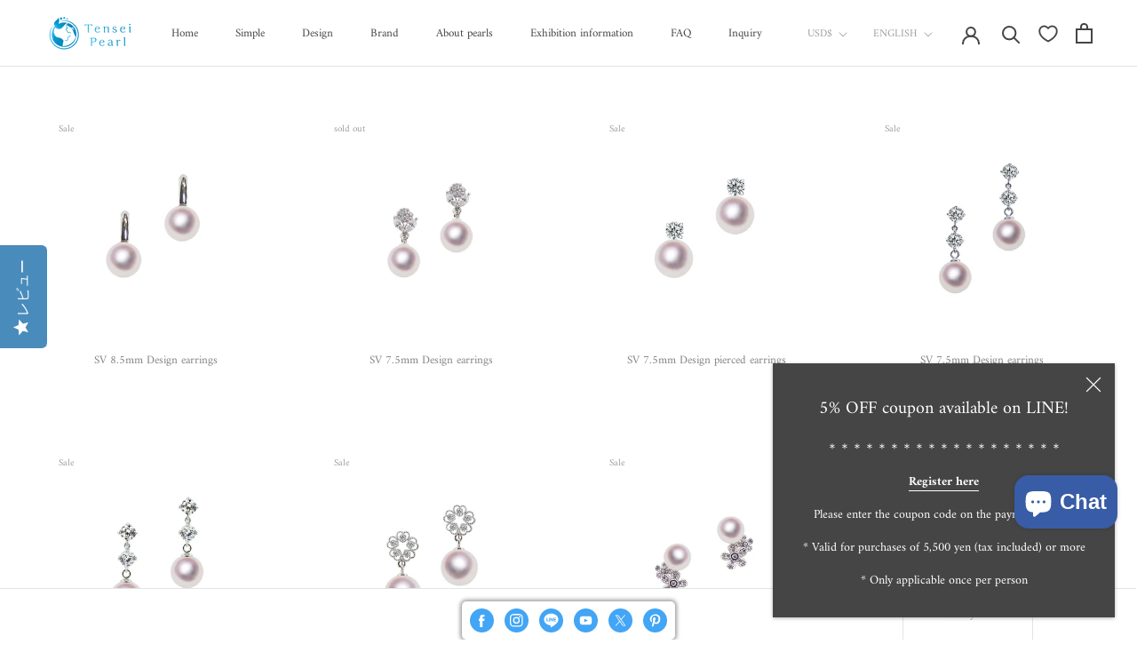

--- FILE ---
content_type: text/html; charset=utf-8
request_url: https://tenseipearl.us/collections/design-earrings-earrings-collection
body_size: 53123
content:
<!doctype html>

<html class="no-js" lang="en" dir="ltr">
<head> 

    
  <!-- Start of Booster Apps Seo-0.1-->
<title>Design Pierced earrings Collection | Tensei Pearl Online Store　天成真珠　公式通販ショップ</title><meta name="description" content="A pearl collection of Tensei pearl earrings and Pierced earrings." /><script type="application/ld+json">
  {
    "@context": "https://schema.org",
    "@type": "Organization",
    "name": "Tensei Pearl Online Store　天成真珠　公式通販ショップ",
    "url": "https://tenseipearl.com",
    "description": "Tensei Pearl ONLINE STORE, Tensei Pearl ONLINE STORE, is selling high -quality pearls from Uwajima, Ehime Prefecture, in a consistent system of pearls in Japan.\n","image": "https://tenseipearl.us/cdn/shop/t/16/assets/logo.png?v=7027",
      "logo": "https://tenseipearl.us/cdn/shop/t/16/assets/logo.png?v=7027","sameAs": ["https://facebook.com/tenseipearl/", "https://twitter.com/tenseipearl", "https://instagram.com/tensei_pearl/?hl=ja", "https://pinterest.com/tenseipearl/"],
    "telephone": "05055274738",
    "address": {
      "@type": "PostalAddress",
      "streetAddress": "成230－2",
      "addressLocality": "宇和島市津島町",
      "addressRegion": "愛媛県",
      "postalCode": "798-3333",
      "addressCountry": "Japan"
    }
  }
</script>

<script type="application/ld+json">
  {
    "@context": "https://schema.org",
    "@type": "WebSite",
    "name": "Tensei Pearl Online Store　天成真珠　公式通販ショップ",
    "url": "https://tenseipearl.com",
    "potentialAction": {
      "@type": "SearchAction",
      "query-input": "required name=query",
      "target": "https://tenseipearl.com/search?q={query}"
    }
  }
</script>
<!-- end of Booster Apps SEO -->

<!-- /snippets/ls-head.liquid -->
<!-- /snippets/ls-sdk.liquid -->
<script type="text/javascript">
  window.LangShopConfig = {
    "currentLanguage": "en",
    "currentCurrency": "usd",
    "currentCountry": "US",
    "shopifyLocales":[{"code":"en","rootUrl":"\/"},{"code":"ja","rootUrl":"\/ja"},{"code":"zh-CN","rootUrl":"\/zh-cn"},{"code":"zh-TW","rootUrl":"\/zh-tw"}    ]
,"shopifyCurrencies": ["AED","AUD","CAD","CHF","CNY","CZK","EUR","GBP","HKD","IDR","JPY","MOP","MXN","MYR","NZD","PHP","SEK","SGD","THB","TRY","TWD","USD","VND"],
    "originalLanguage":{"code":"ja","alias":null,"title":"Japanese","icon":null,"published":true,"active":false},
    "targetLanguages":[{"code":"en","alias":null,"title":"English","icon":"https:\/\/cdn.shopify.com\/s\/files\/1\/0316\/7410\/5993\/t\/7\/assets\/download.png?v=1584667338","published":true,"active":true},{"code":"zh-CN","alias":null,"title":"Chinese (China)","icon":null,"published":true,"active":true},{"code":"zh-TW","alias":null,"title":"Chinese (Taiwan)","icon":null,"published":true,"active":true}],
    "languagesSwitchers":[{"id":82619278,"title":null,"type":"dropdown","status":"published","display":"all","position":"bottom-right","offset":"10px 10px","shortTitles":false,"isolateStyles":false,"icons":"rounded","sprite":"flags","defaultStyles":true,"devices":{"mobile":{"visible":false,"minWidth":null,"maxWidth":{"value":526,"dimension":"px"}},"tablet":{"visible":false,"minWidth":{"value":481,"dimension":"px"},"maxWidth":{"value":1023,"dimension":"px"}},"desktop":{"visible":false,"minWidth":{"value":871,"dimension":"px"},"maxWidth":null}},"styles":{"dropdown":{"activeContainer":{"padding":{"top":{"value":5,"dimension":"px"},"right":{"value":5,"dimension":"px"},"bottom":{"value":4,"dimension":"px"},"left":{"value":5,"dimension":"px"}},"background":"rgba(255, 255, 255, 0.95)","borderRadius":{"topLeft":{"value":0,"dimension":"px"},"topRight":{"value":0,"dimension":"px"},"bottomLeft":{"value":0,"dimension":"px"},"bottomRight":{"value":0,"dimension":"px"}},"borderTop":{"color":"rgba(224, 224, 224, 1)","style":"none","width":{"value":1,"dimension":"px"}},"borderRight":{"color":"rgba(224, 224, 224, 1)","style":"none","width":{"value":1,"dimension":"px"}},"borderBottom":{"color":"rgba(224, 224, 224, 1)","style":"none","width":{"value":1,"dimension":"px"}},"borderLeft":{"color":"rgba(224, 224, 224, 1)","style":"none","width":{"value":1,"dimension":"px"}}},"activeContainerHovered":{"background":"rgba(255, 255, 255, 0.95)"},"activeItem":{"fontSize":{"value":13,"dimension":"px"},"fontFamily":"Open Sans","color":"rgba(39, 46, 49, 1)"},"activeItemHovered":null,"activeItemIcon":{"offset":{"value":10,"dimension":"px"},"position":"left"},"dropdownContainer":{"animation":"sliding","background":"rgba(255, 255, 255, 0.95)","borderRadius":{"topLeft":{"value":0,"dimension":"px"},"topRight":{"value":0,"dimension":"px"},"bottomLeft":{"value":0,"dimension":"px"},"bottomRight":{"value":0,"dimension":"px"}},"borderTop":{"color":"rgba(224, 224, 224, 1)","style":"solid","width":{"value":1,"dimension":"px"}},"borderRight":{"color":"rgba(224, 224, 224, 1)","style":"solid","width":{"value":1,"dimension":"px"}},"borderBottom":{"color":"rgba(224, 224, 224, 1)","style":"solid","width":{"value":1,"dimension":"px"}},"borderLeft":{"color":"rgba(224, 224, 224, 1)","style":"solid","width":{"value":1,"dimension":"px"}},"padding":{"top":{"value":0,"dimension":"px"},"right":{"value":0,"dimension":"px"},"bottom":{"value":0,"dimension":"px"},"left":{"value":0,"dimension":"px"}}},"dropdownContainerHovered":null,"dropdownItem":{"padding":{"top":{"value":8,"dimension":"px"},"right":{"value":10,"dimension":"px"},"bottom":{"value":8,"dimension":"px"},"left":{"value":10,"dimension":"px"}},"fontSize":{"value":13,"dimension":"px"},"fontFamily":"Open Sans","color":"rgba(39, 46, 49, 1)"},"dropdownItemHovered":{"color":"rgba(27, 160, 227, 1)"},"dropdownItemIcon":{"position":"left","offset":{"value":10,"dimension":"px"}},"arrow":{"color":"rgba(39, 46, 49, 1)","position":"right","offset":{"value":11,"dimension":"px"},"size":{"value":6,"dimension":"px"}}},"inline":{"container":{"background":"rgba(255,255,255,.95)","borderRadius":{"topLeft":{"value":4,"dimension":"px"},"topRight":{"value":4,"dimension":"px"},"bottomLeft":{"value":4,"dimension":"px"},"bottomRight":{"value":4,"dimension":"px"}},"borderTop":{"color":"rgba(224, 224, 224, 1)","style":"solid","width":{"value":1,"dimension":"px"}},"borderRight":{"color":"rgba(224, 224, 224, 1)","style":"solid","width":{"value":1,"dimension":"px"}},"borderBottom":{"color":"rgba(224, 224, 224, 1)","style":"solid","width":{"value":1,"dimension":"px"}},"borderLeft":{"color":"rgba(224, 224, 224, 1)","style":"solid","width":{"value":1,"dimension":"px"}}},"containerHovered":null,"item":{"background":"transparent","padding":{"top":{"value":8,"dimension":"px"},"right":{"value":10,"dimension":"px"},"bottom":{"value":8,"dimension":"px"},"left":{"value":10,"dimension":"px"}},"fontSize":{"value":13,"dimension":"px"},"fontFamily":"Open Sans","color":"rgba(39, 46, 49, 1)"},"itemHovered":{"background":"rgba(245, 245, 245, 1)","color":"rgba(39, 46, 49, 1)"},"itemActive":{"background":"rgba(245, 245, 245, 1)","color":"rgba(27, 160, 227, 1)"},"itemIcon":{"position":"left","offset":{"value":10,"dimension":"px"}}},"ios":{"activeContainer":{"padding":{"top":{"value":0,"dimension":"px"},"right":{"value":0,"dimension":"px"},"bottom":{"value":0,"dimension":"px"},"left":{"value":0,"dimension":"px"}},"background":"rgba(255,255,255,.95)","borderRadius":{"topLeft":{"value":0,"dimension":"px"},"topRight":{"value":0,"dimension":"px"},"bottomLeft":{"value":0,"dimension":"px"},"bottomRight":{"value":0,"dimension":"px"}},"borderTop":{"color":"rgba(224, 224, 224, 1)","style":"solid","width":{"value":1,"dimension":"px"}},"borderRight":{"color":"rgba(224, 224, 224, 1)","style":"solid","width":{"value":1,"dimension":"px"}},"borderBottom":{"color":"rgba(224, 224, 224, 1)","style":"solid","width":{"value":1,"dimension":"px"}},"borderLeft":{"color":"rgba(224, 224, 224, 1)","style":"solid","width":{"value":1,"dimension":"px"}}},"activeContainerHovered":null,"activeItem":{"fontSize":{"value":13,"dimension":"px"},"fontFamily":"Open Sans","color":"rgba(39, 46, 49, 1)","padding":{"top":{"value":8,"dimension":"px"},"right":{"value":10,"dimension":"px"},"bottom":{"value":8,"dimension":"px"},"left":{"value":10,"dimension":"px"}}},"activeItemHovered":null,"activeItemIcon":{"position":"left","offset":{"value":10,"dimension":"px"}},"modalOverlay":{"background":"rgba(0, 0, 0, 0.7)"},"wheelButtonsContainer":{"background":"rgba(255, 255, 255, 1)","padding":{"top":{"value":8,"dimension":"px"},"right":{"value":10,"dimension":"px"},"bottom":{"value":8,"dimension":"px"},"left":{"value":10,"dimension":"px"}},"borderTop":{"color":"rgba(224, 224, 224, 1)","style":"solid","width":{"value":0,"dimension":"px"}},"borderRight":{"color":"rgba(224, 224, 224, 1)","style":"solid","width":{"value":0,"dimension":"px"}},"borderBottom":{"color":"rgba(224, 224, 224, 1)","style":"solid","width":{"value":1,"dimension":"px"}},"borderLeft":{"color":"rgba(224, 224, 224, 1)","style":"solid","width":{"value":0,"dimension":"px"}}},"wheelCloseButton":{"fontSize":{"value":14,"dimension":"px"},"fontFamily":"Open Sans","color":"rgba(39, 46, 49, 1)","fontWeight":"bold"},"wheelCloseButtonHover":null,"wheelSubmitButton":{"fontSize":{"value":14,"dimension":"px"},"fontFamily":"Open Sans","color":"rgba(39, 46, 49, 1)","fontWeight":"bold"},"wheelSubmitButtonHover":null,"wheelPanelContainer":{"background":"rgba(255, 255, 255, 1)"},"wheelLine":{"borderTop":{"color":"rgba(224, 224, 224, 1)","style":"solid","width":{"value":1,"dimension":"px"}},"borderRight":{"color":"rgba(224, 224, 224, 1)","style":"solid","width":{"value":0,"dimension":"px"}},"borderBottom":{"color":"rgba(224, 224, 224, 1)","style":"solid","width":{"value":1,"dimension":"px"}},"borderLeft":{"color":"rgba(224, 224, 224, 1)","style":"solid","width":{"value":0,"dimension":"px"}}},"wheelItem":{"background":"transparent","padding":{"top":{"value":8,"dimension":"px"},"right":{"value":10,"dimension":"px"},"bottom":{"value":8,"dimension":"px"},"left":{"value":10,"dimension":"px"}},"fontSize":{"value":13,"dimension":"px"},"fontFamily":"Open Sans","color":"rgba(39, 46, 49, 1)","justifyContent":"flex-start"},"wheelItemIcon":{"position":"left","offset":{"value":10,"dimension":"px"}}},"modal":{"activeContainer":{"padding":{"top":{"value":0,"dimension":"px"},"right":{"value":0,"dimension":"px"},"bottom":{"value":0,"dimension":"px"},"left":{"value":0,"dimension":"px"}},"background":"rgba(255,255,255,.95)","borderRadius":{"topLeft":{"value":0,"dimension":"px"},"topRight":{"value":0,"dimension":"px"},"bottomLeft":{"value":0,"dimension":"px"},"bottomRight":{"value":0,"dimension":"px"}},"borderTop":{"color":"rgba(224, 224, 224, 1)","style":"solid","width":{"value":1,"dimension":"px"}},"borderRight":{"color":"rgba(224, 224, 224, 1)","style":"solid","width":{"value":1,"dimension":"px"}},"borderBottom":{"color":"rgba(224, 224, 224, 1)","style":"solid","width":{"value":1,"dimension":"px"}},"borderLeft":{"color":"rgba(224, 224, 224, 1)","style":"solid","width":{"value":1,"dimension":"px"}}},"activeContainerHovered":null,"activeItem":{"fontSize":{"value":13,"dimension":"px"},"fontFamily":"Open Sans","color":"rgba(39, 46, 49, 1)","padding":{"top":{"value":8,"dimension":"px"},"right":{"value":10,"dimension":"px"},"bottom":{"value":8,"dimension":"px"},"left":{"value":10,"dimension":"px"}}},"activeItemHovered":null,"activeItemIcon":{"position":"left","offset":{"value":10,"dimension":"px"}},"modalOverlay":{"background":"rgba(0, 0, 0, 0.7)"},"modalContent":{"animation":"sliding-down","background":"rgba(255, 255, 255, 1)","maxHeight":{"value":80,"dimension":"vh"},"maxWidth":{"value":80,"dimension":"vw"},"width":{"value":320,"dimension":"px"}},"modalContentHover":null,"modalItem":{"reverseElements":true,"fontSize":{"value":11,"dimension":"px"},"fontFamily":"Open Sans","color":"rgba(102, 102, 102, 1)","textTransform":"uppercase","fontWeight":"bold","justifyContent":"space-between","letterSpacing":{"value":3,"dimension":"px"},"padding":{"top":{"value":20,"dimension":"px"},"right":{"value":26,"dimension":"px"},"bottom":{"value":20,"dimension":"px"},"left":{"value":26,"dimension":"px"}}},"modalItemIcon":{"offset":{"value":20,"dimension":"px"}},"modalItemRadio":{"size":{"value":20,"dimension":"px"},"offset":{"value":20,"dimension":"px"},"color":"rgba(193, 202, 202, 1)"},"modalItemHovered":{"background":"rgba(255, 103, 99, 0.5)","color":"rgba(254, 236, 233, 1)"},"modalItemHoveredRadio":{"size":{"value":20,"dimension":"px"},"offset":{"value":20,"dimension":"px"},"color":"rgba(254, 236, 233, 1)"},"modalActiveItem":{"fontSize":{"value":15,"dimension":"px"},"color":"rgba(254, 236, 233, 1)","background":"rgba(255, 103, 99, 1)"},"modalActiveItemRadio":{"size":{"value":24,"dimension":"px"},"offset":{"value":18,"dimension":"px"},"color":"rgba(255, 255, 255, 1)"},"modalActiveItemHovered":null,"modalActiveItemHoveredRadio":null},"select":{"container":{"background":"rgba(255,255,255, 1)","borderRadius":{"topLeft":{"value":4,"dimension":"px"},"topRight":{"value":4,"dimension":"px"},"bottomLeft":{"value":4,"dimension":"px"},"bottomRight":{"value":4,"dimension":"px"}},"borderTop":{"color":"rgba(204, 204, 204, 1)","style":"solid","width":{"value":1,"dimension":"px"}},"borderRight":{"color":"rgba(204, 204, 204, 1)","style":"solid","width":{"value":1,"dimension":"px"}},"borderBottom":{"color":"rgba(204, 204, 204, 1)","style":"solid","width":{"value":1,"dimension":"px"}},"borderLeft":{"color":"rgba(204, 204, 204, 1)","style":"solid","width":{"value":1,"dimension":"px"}}},"text":{"padding":{"top":{"value":5,"dimension":"px"},"right":{"value":8,"dimension":"px"},"bottom":{"value":5,"dimension":"px"},"left":{"value":8,"dimension":"px"}},"fontSize":{"value":13,"dimension":"px"},"fontFamily":"Open Sans","color":"rgba(39, 46, 49, 1)"}}}},{"id":4938674039,"type":"dropdown","status":"admin-only","display":"all","position":"bottom-right","offset":"10px 10px","shortTitles":true,"isolateStyles":true,"icons":"rounded","sprite":"flags","defaultStyles":true,"devices":{"mobile":{"visible":true,"minWidth":null,"maxWidth":{"value":480,"dimension":"px"}},"tablet":{"visible":true,"minWidth":{"value":481,"dimension":"px"},"maxWidth":{"value":1023,"dimension":"px"}},"desktop":{"visible":true,"minWidth":{"value":1024,"dimension":"px"},"maxWidth":null}},"styles":{"dropdown":{"activeContainer":{"padding":{"top":{"value":8,"dimension":"px"},"right":{"value":10,"dimension":"px"},"bottom":{"value":8,"dimension":"px"},"left":{"value":10,"dimension":"px"}},"background":"rgba(255,255,255,0.95)","borderRadius":{"topLeft":{"value":0,"dimension":"px"},"topRight":{"value":0,"dimension":"px"},"bottomLeft":{"value":0,"dimension":"px"},"bottomRight":{"value":0,"dimension":"px"}},"borderTop":{"color":"rgba(224, 224, 224, 1)","style":"solid","width":{"value":1,"dimension":"px"}},"borderRight":{"color":"rgba(224, 224, 224, 1)","style":"solid","width":{"value":1,"dimension":"px"}},"borderBottom":{"color":"rgba(224, 224, 224, 1)","style":"solid","width":{"value":1,"dimension":"px"}},"borderLeft":{"color":"rgba(224, 224, 224, 1)","style":"solid","width":{"value":1,"dimension":"px"}}},"activeContainerHovered":null,"activeItem":{"fontSize":{"value":13,"dimension":"px"},"fontFamily":"Open Sans","color":"rgba(39, 46, 49, 1)"},"activeItemHovered":null,"activeItemIcon":{"offset":{"value":10,"dimension":"px"},"position":"left"},"dropdownContainer":{"animation":"sliding","background":"rgba(255,255,255,0.95)","borderRadius":{"topLeft":{"value":0,"dimension":"px"},"topRight":{"value":0,"dimension":"px"},"bottomLeft":{"value":0,"dimension":"px"},"bottomRight":{"value":0,"dimension":"px"}},"borderTop":{"color":"rgba(224, 224, 224, 1)","style":"solid","width":{"value":1,"dimension":"px"}},"borderRight":{"color":"rgba(224, 224, 224, 1)","style":"solid","width":{"value":1,"dimension":"px"}},"borderBottom":{"color":"rgba(224, 224, 224, 1)","style":"solid","width":{"value":1,"dimension":"px"}},"borderLeft":{"color":"rgba(224, 224, 224, 1)","style":"solid","width":{"value":1,"dimension":"px"}},"padding":{"top":{"value":0,"dimension":"px"},"right":{"value":0,"dimension":"px"},"bottom":{"value":0,"dimension":"px"},"left":{"value":0,"dimension":"px"}}},"dropdownContainerHovered":null,"dropdownItem":{"padding":{"top":{"value":8,"dimension":"px"},"right":{"value":10,"dimension":"px"},"bottom":{"value":8,"dimension":"px"},"left":{"value":10,"dimension":"px"}},"fontSize":{"value":13,"dimension":"px"},"fontFamily":"Open Sans","color":"rgba(39, 46, 49, 1)"},"dropdownItemHovered":{"color":"rgba(27, 160, 227, 1)"},"dropdownItemIcon":{"position":"left","offset":{"value":10,"dimension":"px"}},"arrow":{"color":"rgba(39, 46, 49, 1)","position":"right","offset":{"value":20,"dimension":"px"},"size":{"value":6,"dimension":"px"}}},"inline":{"container":{"background":"rgba(255,255,255,0.95)","borderRadius":{"topLeft":{"value":4,"dimension":"px"},"topRight":{"value":4,"dimension":"px"},"bottomLeft":{"value":4,"dimension":"px"},"bottomRight":{"value":4,"dimension":"px"}},"borderTop":{"color":"rgba(224, 224, 224, 1)","style":"solid","width":{"value":1,"dimension":"px"}},"borderRight":{"color":"rgba(224, 224, 224, 1)","style":"solid","width":{"value":1,"dimension":"px"}},"borderBottom":{"color":"rgba(224, 224, 224, 1)","style":"solid","width":{"value":1,"dimension":"px"}},"borderLeft":{"color":"rgba(224, 224, 224, 1)","style":"solid","width":{"value":1,"dimension":"px"}}},"containerHovered":null,"item":{"background":"transparent","padding":{"top":{"value":8,"dimension":"px"},"right":{"value":10,"dimension":"px"},"bottom":{"value":8,"dimension":"px"},"left":{"value":10,"dimension":"px"}},"fontSize":{"value":13,"dimension":"px"},"fontFamily":"Open Sans","color":"rgba(39, 46, 49, 1)"},"itemHovered":{"background":"rgba(245, 245, 245, 1)","color":"rgba(39, 46, 49, 1)"},"itemActive":{"background":"rgba(245, 245, 245, 1)","color":"rgba(27, 160, 227, 1)"},"itemIcon":{"position":"left","offset":{"value":10,"dimension":"px"}}},"ios":{"activeContainer":{"padding":{"top":{"value":0,"dimension":"px"},"right":{"value":0,"dimension":"px"},"bottom":{"value":0,"dimension":"px"},"left":{"value":0,"dimension":"px"}},"background":"rgba(255,255,255,0.95)","borderRadius":{"topLeft":{"value":0,"dimension":"px"},"topRight":{"value":0,"dimension":"px"},"bottomLeft":{"value":0,"dimension":"px"},"bottomRight":{"value":0,"dimension":"px"}},"borderTop":{"color":"rgba(224, 224, 224, 1)","style":"solid","width":{"value":1,"dimension":"px"}},"borderRight":{"color":"rgba(224, 224, 224, 1)","style":"solid","width":{"value":1,"dimension":"px"}},"borderBottom":{"color":"rgba(224, 224, 224, 1)","style":"solid","width":{"value":1,"dimension":"px"}},"borderLeft":{"color":"rgba(224, 224, 224, 1)","style":"solid","width":{"value":1,"dimension":"px"}}},"activeContainerHovered":null,"activeItem":{"fontSize":{"value":13,"dimension":"px"},"fontFamily":"Open Sans","color":"rgba(39, 46, 49, 1)","padding":{"top":{"value":8,"dimension":"px"},"right":{"value":10,"dimension":"px"},"bottom":{"value":8,"dimension":"px"},"left":{"value":10,"dimension":"px"}}},"activeItemHovered":null,"activeItemIcon":{"position":"left","offset":{"value":10,"dimension":"px"}},"modalOverlay":{"background":"rgba(0, 0, 0, 0.7)"},"wheelButtonsContainer":{"background":"rgba(255, 255, 255, 1)","padding":{"top":{"value":8,"dimension":"px"},"right":{"value":10,"dimension":"px"},"bottom":{"value":8,"dimension":"px"},"left":{"value":10,"dimension":"px"}},"borderTop":{"color":"rgba(224, 224, 224, 1)","style":"solid","width":{"value":0,"dimension":"px"}},"borderRight":{"color":"rgba(224, 224, 224, 1)","style":"solid","width":{"value":0,"dimension":"px"}},"borderBottom":{"color":"rgba(224, 224, 224, 1)","style":"solid","width":{"value":1,"dimension":"px"}},"borderLeft":{"color":"rgba(224, 224, 224, 1)","style":"solid","width":{"value":0,"dimension":"px"}}},"wheelCloseButton":{"fontSize":{"value":14,"dimension":"px"},"fontFamily":"Open Sans","color":"rgba(39, 46, 49, 1)","fontWeight":"bold"},"wheelCloseButtonHover":null,"wheelSubmitButton":{"fontSize":{"value":14,"dimension":"px"},"fontFamily":"Open Sans","color":"rgba(39, 46, 49, 1)","fontWeight":"bold"},"wheelSubmitButtonHover":null,"wheelPanelContainer":{"background":"rgba(255, 255, 255, 1)"},"wheelLine":{"borderTop":{"color":"rgba(224, 224, 224, 1)","style":"solid","width":{"value":1,"dimension":"px"}},"borderRight":{"color":"rgba(224, 224, 224, 1)","style":"solid","width":{"value":0,"dimension":"px"}},"borderBottom":{"color":"rgba(224, 224, 224, 1)","style":"solid","width":{"value":1,"dimension":"px"}},"borderLeft":{"color":"rgba(224, 224, 224, 1)","style":"solid","width":{"value":0,"dimension":"px"}}},"wheelItem":{"background":"transparent","padding":{"top":{"value":8,"dimension":"px"},"right":{"value":10,"dimension":"px"},"bottom":{"value":8,"dimension":"px"},"left":{"value":10,"dimension":"px"}},"fontSize":{"value":13,"dimension":"px"},"fontFamily":"Open Sans","color":"rgba(39, 46, 49, 1)","justifyContent":"flex-start"},"wheelItemIcon":{"position":"left","offset":{"value":10,"dimension":"px"}}},"modal":{"activeContainer":{"padding":{"top":{"value":0,"dimension":"px"},"right":{"value":0,"dimension":"px"},"bottom":{"value":0,"dimension":"px"},"left":{"value":0,"dimension":"px"}},"background":"rgba(255,255,255,0.95)","borderRadius":{"topLeft":{"value":0,"dimension":"px"},"topRight":{"value":0,"dimension":"px"},"bottomLeft":{"value":0,"dimension":"px"},"bottomRight":{"value":0,"dimension":"px"}},"borderTop":{"color":"rgba(224, 224, 224, 1)","style":"solid","width":{"value":1,"dimension":"px"}},"borderRight":{"color":"rgba(224, 224, 224, 1)","style":"solid","width":{"value":1,"dimension":"px"}},"borderBottom":{"color":"rgba(224, 224, 224, 1)","style":"solid","width":{"value":1,"dimension":"px"}},"borderLeft":{"color":"rgba(224, 224, 224, 1)","style":"solid","width":{"value":1,"dimension":"px"}}},"activeContainerHovered":null,"activeItem":{"fontSize":{"value":13,"dimension":"px"},"fontFamily":"Open Sans","color":"rgba(39, 46, 49, 1)","padding":{"top":{"value":8,"dimension":"px"},"right":{"value":10,"dimension":"px"},"bottom":{"value":8,"dimension":"px"},"left":{"value":10,"dimension":"px"}}},"activeItemHovered":null,"activeItemIcon":{"position":"left","offset":{"value":10,"dimension":"px"}},"modalOverlay":{"background":"rgba(0, 0, 0, 0.7)"},"modalContent":{"animation":"sliding-down","background":"rgba(255, 255, 255, 1)","maxHeight":{"value":80,"dimension":"vh"},"maxWidth":{"value":80,"dimension":"vw"},"width":{"value":320,"dimension":"px"}},"modalContentHover":null,"modalItem":{"reverseElements":true,"fontSize":{"value":11,"dimension":"px"},"fontFamily":"Open Sans","color":"rgba(102, 102, 102, 1)","textTransform":"uppercase","fontWeight":"bold","justifyContent":"space-between","letterSpacing":{"value":3,"dimension":"px"},"padding":{"top":{"value":20,"dimension":"px"},"right":{"value":26,"dimension":"px"},"bottom":{"value":20,"dimension":"px"},"left":{"value":26,"dimension":"px"}}},"modalItemIcon":{"offset":{"value":20,"dimension":"px"}},"modalItemRadio":{"size":{"value":20,"dimension":"px"},"offset":{"value":20,"dimension":"px"},"color":"rgba(193, 202, 202, 1)"},"modalItemHovered":{"background":"rgba(255, 103, 99, 0.5)","color":"rgba(254, 236, 233, 1)"},"modalItemHoveredRadio":{"size":{"value":20,"dimension":"px"},"offset":{"value":20,"dimension":"px"},"color":"rgba(254, 236, 233, 1)"},"modalActiveItem":{"fontSize":{"value":15,"dimension":"px"},"color":"rgba(254, 236, 233, 1)","background":"rgba(255, 103, 99, 1)"},"modalActiveItemRadio":{"size":{"value":24,"dimension":"px"},"offset":{"value":18,"dimension":"px"},"color":"rgba(255, 255, 255, 1)"},"modalActiveItemHovered":null,"modalActiveItemHoveredRadio":null},"select":{"container":{"background":"rgba(255,255,255, 1)","borderRadius":{"topLeft":{"value":4,"dimension":"px"},"topRight":{"value":4,"dimension":"px"},"bottomLeft":{"value":4,"dimension":"px"},"bottomRight":{"value":4,"dimension":"px"}},"borderTop":{"color":"rgba(204, 204, 204, 1)","style":"solid","width":{"value":1,"dimension":"px"}},"borderRight":{"color":"rgba(204, 204, 204, 1)","style":"solid","width":{"value":1,"dimension":"px"}},"borderBottom":{"color":"rgba(204, 204, 204, 1)","style":"solid","width":{"value":1,"dimension":"px"}},"borderLeft":{"color":"rgba(204, 204, 204, 1)","style":"solid","width":{"value":1,"dimension":"px"}}},"text":{"padding":{"top":{"value":5,"dimension":"px"},"right":{"value":8,"dimension":"px"},"bottom":{"value":5,"dimension":"px"},"left":{"value":8,"dimension":"px"}},"fontSize":{"value":13,"dimension":"px"},"fontFamily":"Open Sans","color":"rgba(39, 46, 49, 1)","lineHeight":{"value":13,"dimension":"px"}}}}}],
    "defaultCurrency":{"code":"jpy","title":"Yen","icon":null,"rate":106.2751,"formatWithCurrency":"¥{{amount_no_decimals}} JPY","formatWithoutCurrency":"¥{{amount_no_decimals}}"},
    "targetCurrencies":[{"code":"eur","title":"Euro","icon":null,"rate":0.9696,"formatWithCurrency":"€{{amount}} EUR","formatWithoutCurrency":"€{{amount}}"},{"code":"aed","title":"UAE Dirham","icon":null,"rate":3.6731,"formatWithCurrency":" {{amount}} AED","formatWithoutCurrency":" {{amount}}"},{"code":"usd","title":"US Dollar","icon":null,"rate":1,"formatWithCurrency":"${{amount}} USD","formatWithoutCurrency":"${{amount}}"},{"code":"aud","title":"Australian Dollar","icon":null,"rate":1.4083,"formatWithCurrency":"${{amount}} AUD","formatWithoutCurrency":"${{amount}}"},{"code":"nok","title":"Norwegian Krone","icon":null,"rate":9.5281,"formatWithCurrency":" {{amount}} NOK","formatWithoutCurrency":" {{amount}}"},{"code":"cad","title":"Canadian Dollar","icon":null,"rate":1.2767,"formatWithCurrency":"${{amount}} CAD","formatWithoutCurrency":"${{amount}}"},{"code":"chf","title":"Swiss Franc","icon":null,"rate":0.9416,"formatWithCurrency":" {{amount}} CHF","formatWithoutCurrency":" {{amount}}"},{"code":"clp","title":"Chilean Peso","icon":null,"rate":884.9097,"formatWithCurrency":" {{amount}} CLP","formatWithoutCurrency":" {{amount}}"},{"code":"cny","title":"Yuan Renminbi","icon":null,"rate":6.7446,"formatWithCurrency":"¥{{amount}} CNY","formatWithoutCurrency":"¥{{amount}}"},{"code":"cop","title":"Colombian Peso","icon":null,"rate":4232.9993,"formatWithCurrency":" {{amount}} COP","formatWithoutCurrency":" {{amount}}"},{"code":"egp","title":"Egyptian Pound","icon":null,"rate":19.1499,"formatWithCurrency":" {{amount}} EGP","formatWithoutCurrency":" {{amount}}"},{"code":"gbp","title":"Pound Sterling","icon":null,"rate":0.82,"formatWithCurrency":"£{{amount}} GBP","formatWithoutCurrency":"£{{amount}}"},{"code":"hkd","title":"Hong Kong Dollar","icon":null,"rate":7.8436,"formatWithCurrency":"${{amount}} HKD","formatWithoutCurrency":"${{amount}}"},{"code":"hrk","title":"Croatian Kuna","icon":null,"rate":7.2819,"formatWithCurrency":" {{amount}} HRK","formatWithoutCurrency":" {{amount}}"},{"code":"inr","title":"Indian Rupee","icon":null,"rate":79.6142,"formatWithCurrency":"₹{{amount}} INR","formatWithoutCurrency":"₹{{amount}}"},{"code":"rub","title":"Russian Ruble","icon":null,"rate":60.625,"formatWithCurrency":" {{amount}} RUB","formatWithoutCurrency":" {{amount}}"},{"code":"sgd","title":"Singapore Dollar","icon":null,"rate":1.3701,"formatWithCurrency":" {{amount}} SGD","formatWithoutCurrency":" {{amount}}"},{"code":"twd","title":"New Taiwan Dollar","icon":null,"rate":29.9627,"formatWithCurrency":"${{amount}} TWD","formatWithoutCurrency":"${{amount}}"}],
    "currenciesSwitchers":[{"id":57448253,"title":null,"type":"dropdown","status":"published","display":"all","position":"relative","offset":"10px 10px","shortTitles":false,"isolateStyles":false,"icons":"rounded","sprite":"flags","defaultStyles":true,"devices":{"mobile":{"visible":false,"minWidth":null,"maxWidth":{"value":480,"dimension":"px"}},"tablet":{"visible":false,"minWidth":{"value":481,"dimension":"px"},"maxWidth":{"value":1023,"dimension":"px"}},"desktop":{"visible":false,"minWidth":{"value":1024,"dimension":"px"},"maxWidth":null}},"styles":{"dropdown":{"activeContainer":{"padding":{"top":{"value":8,"dimension":"px"},"right":{"value":10,"dimension":"px"},"bottom":{"value":8,"dimension":"px"},"left":{"value":10,"dimension":"px"}},"background":"rgba(255, 255, 255, 0.95)","borderRadius":{"topLeft":{"value":0,"dimension":"px"},"topRight":{"value":0,"dimension":"px"},"bottomLeft":{"value":0,"dimension":"px"},"bottomRight":{"value":0,"dimension":"px"}},"borderTop":{"color":"rgba(224, 224, 224, 1)","style":"solid","width":{"value":1,"dimension":"px"}},"borderRight":{"color":"rgba(224, 224, 224, 1)","style":"solid","width":{"value":1,"dimension":"px"}},"borderBottom":{"color":"rgba(224, 224, 224, 1)","style":"solid","width":{"value":1,"dimension":"px"}},"borderLeft":{"color":"rgba(224, 224, 224, 1)","style":"solid","width":{"value":1,"dimension":"px"}}},"activeContainerHovered":null,"activeItem":{"fontSize":{"value":13,"dimension":"px"},"fontFamily":"Open Sans","color":"rgba(39, 46, 49, 1)"},"activeItemHovered":null,"activeItemIcon":{"offset":{"value":10,"dimension":"px"},"position":"left"},"dropdownContainer":{"animation":"sliding","background":"rgba(255,255,255,.95)","borderRadius":{"topLeft":{"value":0,"dimension":"px"},"topRight":{"value":0,"dimension":"px"},"bottomLeft":{"value":0,"dimension":"px"},"bottomRight":{"value":0,"dimension":"px"}},"borderTop":{"color":"rgba(224, 224, 224, 1)","style":"solid","width":{"value":1,"dimension":"px"}},"borderRight":{"color":"rgba(224, 224, 224, 1)","style":"solid","width":{"value":1,"dimension":"px"}},"borderBottom":{"color":"rgba(224, 224, 224, 1)","style":"solid","width":{"value":1,"dimension":"px"}},"borderLeft":{"color":"rgba(224, 224, 224, 1)","style":"solid","width":{"value":1,"dimension":"px"}},"padding":{"top":{"value":0,"dimension":"px"},"right":{"value":0,"dimension":"px"},"bottom":{"value":0,"dimension":"px"},"left":{"value":0,"dimension":"px"}}},"dropdownContainerHovered":null,"dropdownItem":{"padding":{"top":{"value":8,"dimension":"px"},"right":{"value":10,"dimension":"px"},"bottom":{"value":8,"dimension":"px"},"left":{"value":10,"dimension":"px"}},"fontSize":{"value":13,"dimension":"px"},"fontFamily":"Open Sans","color":"rgba(39, 46, 49, 1)"},"dropdownItemHovered":{"color":"rgba(27, 160, 227, 1)"},"dropdownItemIcon":{"position":"left","offset":{"value":10,"dimension":"px"}},"arrow":{"color":"rgba(39, 46, 49, 1)","position":"right","offset":{"value":20,"dimension":"px"},"size":{"value":6,"dimension":"px"}}},"inline":{"container":{"background":"rgba(255,255,255,.95)","borderRadius":{"topLeft":{"value":4,"dimension":"px"},"topRight":{"value":4,"dimension":"px"},"bottomLeft":{"value":4,"dimension":"px"},"bottomRight":{"value":4,"dimension":"px"}},"borderTop":{"color":"rgba(224, 224, 224, 1)","style":"solid","width":{"value":1,"dimension":"px"}},"borderRight":{"color":"rgba(224, 224, 224, 1)","style":"solid","width":{"value":1,"dimension":"px"}},"borderBottom":{"color":"rgba(224, 224, 224, 1)","style":"solid","width":{"value":1,"dimension":"px"}},"borderLeft":{"color":"rgba(224, 224, 224, 1)","style":"solid","width":{"value":1,"dimension":"px"}}},"containerHovered":null,"item":{"background":"transparent","padding":{"top":{"value":8,"dimension":"px"},"right":{"value":10,"dimension":"px"},"bottom":{"value":8,"dimension":"px"},"left":{"value":10,"dimension":"px"}},"fontSize":{"value":13,"dimension":"px"},"fontFamily":"Open Sans","color":"rgba(39, 46, 49, 1)"},"itemHovered":{"background":"rgba(245, 245, 245, 1)","color":"rgba(39, 46, 49, 1)"},"itemActive":{"background":"rgba(245, 245, 245, 1)","color":"rgba(27, 160, 227, 1)"},"itemIcon":{"position":"left","offset":{"value":10,"dimension":"px"}}},"ios":{"activeContainer":{"padding":{"top":{"value":0,"dimension":"px"},"right":{"value":0,"dimension":"px"},"bottom":{"value":0,"dimension":"px"},"left":{"value":0,"dimension":"px"}},"background":"rgba(255,255,255,.95)","borderRadius":{"topLeft":{"value":0,"dimension":"px"},"topRight":{"value":0,"dimension":"px"},"bottomLeft":{"value":0,"dimension":"px"},"bottomRight":{"value":0,"dimension":"px"}},"borderTop":{"color":"rgba(224, 224, 224, 1)","style":"solid","width":{"value":1,"dimension":"px"}},"borderRight":{"color":"rgba(224, 224, 224, 1)","style":"solid","width":{"value":1,"dimension":"px"}},"borderBottom":{"color":"rgba(224, 224, 224, 1)","style":"solid","width":{"value":1,"dimension":"px"}},"borderLeft":{"color":"rgba(224, 224, 224, 1)","style":"solid","width":{"value":1,"dimension":"px"}}},"activeContainerHovered":null,"activeItem":{"fontSize":{"value":13,"dimension":"px"},"fontFamily":"Open Sans","color":"rgba(39, 46, 49, 1)","padding":{"top":{"value":8,"dimension":"px"},"right":{"value":10,"dimension":"px"},"bottom":{"value":8,"dimension":"px"},"left":{"value":10,"dimension":"px"}}},"activeItemHovered":null,"activeItemIcon":{"position":"left","offset":{"value":10,"dimension":"px"}},"modalOverlay":{"background":"rgba(0, 0, 0, 0.7)"},"wheelButtonsContainer":{"background":"rgba(255, 255, 255, 1)","padding":{"top":{"value":8,"dimension":"px"},"right":{"value":10,"dimension":"px"},"bottom":{"value":8,"dimension":"px"},"left":{"value":10,"dimension":"px"}},"borderTop":{"color":"rgba(224, 224, 224, 1)","style":"solid","width":{"value":0,"dimension":"px"}},"borderRight":{"color":"rgba(224, 224, 224, 1)","style":"solid","width":{"value":0,"dimension":"px"}},"borderBottom":{"color":"rgba(224, 224, 224, 1)","style":"solid","width":{"value":1,"dimension":"px"}},"borderLeft":{"color":"rgba(224, 224, 224, 1)","style":"solid","width":{"value":0,"dimension":"px"}}},"wheelCloseButton":{"fontSize":{"value":14,"dimension":"px"},"fontFamily":"Open Sans","color":"rgba(39, 46, 49, 1)","fontWeight":"bold"},"wheelCloseButtonHover":null,"wheelSubmitButton":{"fontSize":{"value":14,"dimension":"px"},"fontFamily":"Open Sans","color":"rgba(39, 46, 49, 1)","fontWeight":"bold"},"wheelSubmitButtonHover":null,"wheelPanelContainer":{"background":"rgba(255, 255, 255, 1)"},"wheelLine":{"borderTop":{"color":"rgba(224, 224, 224, 1)","style":"solid","width":{"value":1,"dimension":"px"}},"borderRight":{"color":"rgba(224, 224, 224, 1)","style":"solid","width":{"value":0,"dimension":"px"}},"borderBottom":{"color":"rgba(224, 224, 224, 1)","style":"solid","width":{"value":1,"dimension":"px"}},"borderLeft":{"color":"rgba(224, 224, 224, 1)","style":"solid","width":{"value":0,"dimension":"px"}}},"wheelItem":{"background":"transparent","padding":{"top":{"value":8,"dimension":"px"},"right":{"value":10,"dimension":"px"},"bottom":{"value":8,"dimension":"px"},"left":{"value":10,"dimension":"px"}},"fontSize":{"value":13,"dimension":"px"},"fontFamily":"Open Sans","color":"rgba(39, 46, 49, 1)","justifyContent":"flex-start"},"wheelItemIcon":{"position":"left","offset":{"value":10,"dimension":"px"}}},"modal":{"activeContainer":{"padding":{"top":{"value":0,"dimension":"px"},"right":{"value":0,"dimension":"px"},"bottom":{"value":0,"dimension":"px"},"left":{"value":0,"dimension":"px"}},"background":"rgba(255,255,255,.95)","borderRadius":{"topLeft":{"value":0,"dimension":"px"},"topRight":{"value":0,"dimension":"px"},"bottomLeft":{"value":0,"dimension":"px"},"bottomRight":{"value":0,"dimension":"px"}},"borderTop":{"color":"rgba(224, 224, 224, 1)","style":"solid","width":{"value":1,"dimension":"px"}},"borderRight":{"color":"rgba(224, 224, 224, 1)","style":"solid","width":{"value":1,"dimension":"px"}},"borderBottom":{"color":"rgba(224, 224, 224, 1)","style":"solid","width":{"value":1,"dimension":"px"}},"borderLeft":{"color":"rgba(224, 224, 224, 1)","style":"solid","width":{"value":1,"dimension":"px"}}},"activeContainerHovered":null,"activeItem":{"fontSize":{"value":13,"dimension":"px"},"fontFamily":"Open Sans","color":"rgba(39, 46, 49, 1)","padding":{"top":{"value":8,"dimension":"px"},"right":{"value":10,"dimension":"px"},"bottom":{"value":8,"dimension":"px"},"left":{"value":10,"dimension":"px"}}},"activeItemHovered":null,"activeItemIcon":{"position":"left","offset":{"value":10,"dimension":"px"}},"modalOverlay":{"background":"rgba(0, 0, 0, 0.7)"},"modalContent":{"animation":"sliding-down","background":"rgba(255, 255, 255, 1)","maxHeight":{"value":80,"dimension":"vh"},"maxWidth":{"value":80,"dimension":"vw"},"width":{"value":320,"dimension":"px"}},"modalContentHover":null,"modalItem":{"reverseElements":true,"fontSize":{"value":11,"dimension":"px"},"fontFamily":"Open Sans","color":"rgba(102, 102, 102, 1)","textTransform":"uppercase","fontWeight":"bold","justifyContent":"space-between","letterSpacing":{"value":3,"dimension":"px"},"padding":{"top":{"value":20,"dimension":"px"},"right":{"value":26,"dimension":"px"},"bottom":{"value":20,"dimension":"px"},"left":{"value":26,"dimension":"px"}}},"modalItemIcon":{"offset":{"value":20,"dimension":"px"}},"modalItemRadio":{"size":{"value":20,"dimension":"px"},"offset":{"value":20,"dimension":"px"},"color":"rgba(193, 202, 202, 1)"},"modalItemHovered":{"background":"rgba(255, 103, 99, 0.5)","color":"rgba(254, 236, 233, 1)"},"modalItemHoveredRadio":{"size":{"value":20,"dimension":"px"},"offset":{"value":20,"dimension":"px"},"color":"rgba(254, 236, 233, 1)"},"modalActiveItem":{"fontSize":{"value":15,"dimension":"px"},"color":"rgba(254, 236, 233, 1)","background":"rgba(255, 103, 99, 1)"},"modalActiveItemRadio":{"size":{"value":24,"dimension":"px"},"offset":{"value":18,"dimension":"px"},"color":"rgba(255, 255, 255, 1)"},"modalActiveItemHovered":null,"modalActiveItemHoveredRadio":null},"select":{"container":{"background":"rgba(255,255,255, 1)","borderRadius":{"topLeft":{"value":4,"dimension":"px"},"topRight":{"value":4,"dimension":"px"},"bottomLeft":{"value":4,"dimension":"px"},"bottomRight":{"value":4,"dimension":"px"}},"borderTop":{"color":"rgba(204, 204, 204, 1)","style":"solid","width":{"value":1,"dimension":"px"}},"borderRight":{"color":"rgba(204, 204, 204, 1)","style":"solid","width":{"value":1,"dimension":"px"}},"borderBottom":{"color":"rgba(204, 204, 204, 1)","style":"solid","width":{"value":1,"dimension":"px"}},"borderLeft":{"color":"rgba(204, 204, 204, 1)","style":"solid","width":{"value":1,"dimension":"px"}}},"text":{"padding":{"top":{"value":5,"dimension":"px"},"right":{"value":8,"dimension":"px"},"bottom":{"value":5,"dimension":"px"},"left":{"value":8,"dimension":"px"}},"fontSize":{"value":13,"dimension":"px"},"fontFamily":"Open Sans","color":"rgba(39, 46, 49, 1)"}}}}],
    "languageDetection":"browser",
    "languagesCountries":[{"code":"ja","countries":["jp"]},{"code":"en","countries":["as","ai","ag","ar","aw","au","bs","bh","bd","bb","bz","bm","bw","br","io","bn","kh","cm","ca","ky","cx","cc","ck","cr","cy","dk","dm","eg","et","fk","fj","gm","gh","gi","gr","gl","gd","gu","gg","gy","hk","is","in","id","ie","im","il","jm","je","jo","ke","ki","kr","kw","la","lb","ls","lr","ly","my","mv","mt","mh","mu","fm","mc","ms","na","nr","np","an","nz","ni","ng","nu","nf","mp","om","pk","pw","pa","pg","ph","pn","pr","qa","rw","sh","kn","lc","vc","ws","sc","sl","sg","sb","so","za","gs","lk","sd","sr","sz","sy","tz","th","tl","tk","to","tt","tc","tv","ug","ua","ae","gb","us","um","vu","vn","vg","vi","zm","zw","bq","ss","sx"]},{"code":"zh-CN","countries":[]},{"code":"zh-TW","countries":[]}],
    "languagesBrowsers":[{"code":"ja","browsers":["ja"]},{"code":"en","browsers":["en","af","ar-SA","ar","ast","an","sq","am","az","hy","bh","bg","km","yue","zh-HK","zh-MO","zh-SG","hr","da","nl","en-GB","en-IN","en-IE","en-NZ","en-AU","en-ZA","fr-CA","en-US","en-PH","fil","fr-CH","de","gd-IE","el","haw","id","it","ko","lo","pt-BR","ru","pt","es-MX","tr","th","vi","uk","sv","ms-MY"]},{"code":"zh-CN","browsers":["zh-CN","lzh","zh"]},{"code":"zh-TW","browsers":["zh-TW"]},{"code":"fr","browsers":["fr"]}],
    "currencyDetection":"language",
    "currenciesLanguages":[{"code":"jpy","languages":["ja"]},{"code":"eur","languages":["de-AT","fr-BE","nl-BE","et","sv-FI","fr-FR","de-DE","el","gd-IE","it-IT","fr-LU","de-LU","lb","mt","nl-NL","es","lt","lv","sk","sl","en-IE"]},{"code":"usd","languages":["fil","haw","id","to","sq","ar","ar-DZ","ar-BH","ar-IQ","ar-JO","ar-KW","ar-LB","ar-LY","ar-OM","ar-MA","ar-QA","ar-SA","ar-SY","ar-TN","ar-AE","ar-YE","an","hy","ast","az","ba","eu","be","bn","bh","bs","br","bg","my","km","co","cs","da","mhr","en-BZ","en-CB","en-JM","en-ZA","en-TT","eo","fo","fj","gl","ka","ht","ga","lo","ms","ne","pt","pt-PT","ro","es-MX","es-PR","ty"]},{"code":"twd","languages":["zh-TW"]},{"code":"gbp","languages":["en-GB"]},{"code":"aed","languages":[]},{"code":"brl","languages":["pt-BR"]},{"code":"ars","languages":["es-AR"]},{"code":"cad","languages":["en-CA"]},{"code":"hkd","languages":["zh-HK","zh-MO"]},{"code":"vnd","languages":[]},{"code":"sgd","languages":["zh-SG"]},{"code":"cny","languages":["zh","zh-CN","yue","lzh"]},{"code":"aud","languages":["en-AU"]},{"code":"thb","languages":["th"]},{"code":"hrk","languages":["hr"]},{"code":"php","languages":["en-PH"]},{"code":"zar","languages":["af"]},{"code":"myr","languages":["ms-MY"]},{"code":"krw","languages":["ko"]},{"code":"nzd","languages":["en-NZ"]},{"code":"chf","languages":["fr-CH","de-CH","it-CH"]},{"code":"inr","languages":["en-IN","hi"]},{"code":"clp","languages":["es-CL"]},{"code":"nok","languages":["no"]},{"code":"cop","languages":["es-CO"]},{"code":"rub","languages":["ru"]},{"code":"egp","languages":["ar-EG"]},{"code":"try","languages":["tr"]}],
    "currenciesCountries":[{"code":"jpy","countries":["jp"]},{"code":"eur","countries":["ad","at","ax","be","bl","cy","de","ee","es","fi","fr","gf","gp","gr","ie","it","xk","lu","mc","me","mf","mq","mt","nl","pm","pt","re","si","sk","sm","tf","va","yt"]},{"code":"usd","countries":["as","bq","ec","fm","gu","io","mh","mp","pr","pw","sv","tc","tl","um","us","vg","vi"]},{"code":"twd","countries":["tw"]},{"code":"gbp","countries":["gb","gg","gs","im","je"]},{"code":"aed","countries":["ae"]},{"code":"brl","countries":["br"]},{"code":"ars","countries":["ar"]},{"code":"cad","countries":["ca"]}],
    "recommendationAlert":{"type":"banner","status":"disabled","isolateStyles":false,"styles":{"banner":{"bannerContainer":{"position":"top","spacing":10,"borderTop":{"color":"rgba(0,0,0,0.2)","style":"solid","width":{"value":0,"dimension":"px"}},"borderRight":{"color":"rgba(0,0,0,0.2)","style":"solid","width":{"value":0,"dimension":"px"}},"borderBottom":{"color":"rgba(0,0,0,0.2)","style":"solid","width":{"value":1,"dimension":"px"}},"borderLeft":{"color":"rgba(0,0,0,0.2)","style":"solid","width":{"value":0,"dimension":"px"}},"padding":{"top":{"value":23,"dimension":"px"},"right":{"value":55,"dimension":"px"},"bottom":{"value":23,"dimension":"px"},"left":{"value":55,"dimension":"px"}},"background":"rgba(255, 255, 255, 1)"},"bannerMessage":{"fontSize":{"value":16,"dimension":"px"}},"selectorContainer":{"background":"rgba(244,244,244, 1)","borderRadius":{"topLeft":{"value":2,"dimension":"px"},"topRight":{"value":2,"dimension":"px"},"bottomLeft":{"value":2,"dimension":"px"},"bottomRight":{"value":2,"dimension":"px"}},"borderTop":{"color":"rgba(204, 204, 204, 1)","style":"solid","width":{"value":0,"dimension":"px"}},"borderRight":{"color":"rgba(204, 204, 204, 1)","style":"solid","width":{"value":0,"dimension":"px"}},"borderBottom":{"color":"rgba(204, 204, 204, 1)","style":"solid","width":{"value":0,"dimension":"px"}},"borderLeft":{"color":"rgba(204, 204, 204, 1)","style":"solid","width":{"value":0,"dimension":"px"}}},"selectorContainerHovered":null,"selectorText":{"padding":{"top":{"value":8,"dimension":"px"},"right":{"value":8,"dimension":"px"},"bottom":{"value":8,"dimension":"px"},"left":{"value":8,"dimension":"px"}},"fontSize":{"value":16,"dimension":"px"},"fontFamily":"Open Sans","color":"rgba(39, 46, 49, 1)"},"selectorTextHovered":null,"changeButton":{"borderTop":{"color":"transparent","style":"solid","width":{"value":0,"dimension":"px"}},"borderRight":{"color":"transparent","style":"solid","width":{"value":0,"dimension":"px"}},"borderBottom":{"color":"transparent","style":"solid","width":{"value":0,"dimension":"px"}},"borderLeft":{"color":"transparent","style":"solid","width":{"value":0,"dimension":"px"}},"fontSize":{"value":16,"dimension":"px"},"borderRadius":{"topLeft":{"value":2,"dimension":"px"},"topRight":{"value":2,"dimension":"px"},"bottomLeft":{"value":2,"dimension":"px"},"bottomRight":{"value":2,"dimension":"px"}},"padding":{"top":{"value":8,"dimension":"px"},"right":{"value":8,"dimension":"px"},"bottom":{"value":8,"dimension":"px"},"left":{"value":8,"dimension":"px"}},"background":"rgba(0, 0, 0, 1)","color":"rgba(255, 255, 255, 1)"},"changeButtonHovered":null,"closeButton":{"fontSize":{"value":16,"dimension":"px"},"color":"rgba(0, 0, 0, 1)"},"closeButtonHovered":null},"popup":{"popupContainer":{"maxWidth":{"value":30,"dimension":"rem"},"position":"bottom-left","spacing":10,"offset":{"value":1,"dimension":"em"},"borderTop":{"color":"rgba(0,0,0,0.2)","style":"solid","width":{"value":0,"dimension":"px"}},"borderRight":{"color":"rgba(0,0,0,0.2)","style":"solid","width":{"value":0,"dimension":"px"}},"borderBottom":{"color":"rgba(0,0,0,0.2)","style":"solid","width":{"value":1,"dimension":"px"}},"borderLeft":{"color":"rgba(0,0,0,0.2)","style":"solid","width":{"value":0,"dimension":"px"}},"borderRadius":{"topLeft":{"value":0,"dimension":"px"},"topRight":{"value":0,"dimension":"px"},"bottomLeft":{"value":0,"dimension":"px"},"bottomRight":{"value":0,"dimension":"px"}},"padding":{"top":{"value":15,"dimension":"px"},"right":{"value":20,"dimension":"px"},"bottom":{"value":15,"dimension":"px"},"left":{"value":20,"dimension":"px"}},"background":"rgba(255, 255, 255, 1)"},"popupMessage":{"fontSize":{"value":16,"dimension":"px"}},"selectorContainer":{"background":"rgba(244,244,244, 1)","borderRadius":{"topLeft":{"value":2,"dimension":"px"},"topRight":{"value":2,"dimension":"px"},"bottomLeft":{"value":2,"dimension":"px"},"bottomRight":{"value":2,"dimension":"px"}},"borderTop":{"color":"rgba(204, 204, 204, 1)","style":"solid","width":{"value":0,"dimension":"px"}},"borderRight":{"color":"rgba(204, 204, 204, 1)","style":"solid","width":{"value":0,"dimension":"px"}},"borderBottom":{"color":"rgba(204, 204, 204, 1)","style":"solid","width":{"value":0,"dimension":"px"}},"borderLeft":{"color":"rgba(204, 204, 204, 1)","style":"solid","width":{"value":0,"dimension":"px"}}},"selectorContainerHovered":null,"selectorText":{"padding":{"top":{"value":8,"dimension":"px"},"right":{"value":8,"dimension":"px"},"bottom":{"value":8,"dimension":"px"},"left":{"value":8,"dimension":"px"}},"fontSize":{"value":16,"dimension":"px"},"fontFamily":"Open Sans","color":"rgba(39, 46, 49, 1)"},"selectorTextHovered":null,"changeButton":{"borderTop":{"color":"transparent","style":"solid","width":{"value":0,"dimension":"px"}},"borderRight":{"color":"transparent","style":"solid","width":{"value":0,"dimension":"px"}},"borderBottom":{"color":"transparent","style":"solid","width":{"value":0,"dimension":"px"}},"borderLeft":{"color":"transparent","style":"solid","width":{"value":0,"dimension":"px"}},"fontSize":{"value":16,"dimension":"px"},"borderRadius":{"topLeft":{"value":2,"dimension":"px"},"topRight":{"value":2,"dimension":"px"},"bottomLeft":{"value":2,"dimension":"px"},"bottomRight":{"value":2,"dimension":"px"}},"padding":{"top":{"value":8,"dimension":"px"},"right":{"value":8,"dimension":"px"},"bottom":{"value":8,"dimension":"px"},"left":{"value":8,"dimension":"px"}},"background":"rgba(0, 0, 0, 1)","color":"rgba(255, 255, 255, 1)"},"changeButtonHovered":null,"closeButton":{"fontSize":{"value":16,"dimension":"px"},"color":"rgba(0, 0, 0, 1)"},"closeButtonHovered":null}}},
    "currencyInQueryParam":true,
    "allowAutomaticRedirects":true,
    "storeMoneyFormat": "${{amount}}",
    "storeMoneyWithCurrencyFormat": "${{amount}} USD",
    "themeDynamics":[],
    "dynamicThemeDomObserverInterval":0,
    "abilities":[{"id":1,"name":"use-analytics","expiresAt":null},{"id":2,"name":"use-agency-translation","expiresAt":null},{"id":3,"name":"use-free-translation","expiresAt":null},{"id":4,"name":"use-pro-translation","expiresAt":null},{"id":5,"name":"use-export-import","expiresAt":null},{"id":6,"name":"use-suggestions","expiresAt":null},{"id":7,"name":"use-revisions","expiresAt":null},{"id":8,"name":"use-mappings","expiresAt":null},{"id":9,"name":"use-dynamic-replacements","expiresAt":null},{"id":10,"name":"use-localized-theme","expiresAt":null},{"id":11,"name":"use-third-party-apps","expiresAt":null},{"id":12,"name":"use-translate-new-resources","expiresAt":null},{"id":13,"name":"use-selectors-customization","expiresAt":null},{"id":14,"name":"disable-branding","expiresAt":null},{"id":17,"name":"use-glossary","expiresAt":null}],
    "isAdmin":false,
    "isPreview":false,
    "i18n":{"ja": {
            "recommendation_alert": {
                "currency_language_suggestion": null,
                "language_suggestion": null,
                "currency_suggestion": null,
                "change": null
            },
            "switchers": {
                "ios_switcher": {
                    "done": null,
                    "close": null
                }
            },
            "languages": {"ja": "Japanese"
,"en": "English"
,"zh-CN": "Chinese (China)"
,"zh-TW": "Chinese (Taiwan)"

            },
            "currencies": {"jpy": null,"eur": null,"aed": null,"usd": null,"aud": null,"nok": null,"cad": null,"chf": null,"clp": null,"cny": null,"cop": null,"egp": null,"gbp": null,"hkd": null,"hrk": null,"inr": null,"rub": null,"sgd": null,"twd": null}
        },"en": {
            "recommendation_alert": {
                "currency_language_suggestion": null,
                "language_suggestion": null,
                "currency_suggestion": null,
                "change": null
            },
            "switchers": {
                "ios_switcher": {
                    "done": null,
                    "close": null
                }
            },
            "languages": {"en": null

            },
            "currencies": {"jpy": null,"eur": null,"aed": null,"usd": null,"aud": null,"nok": null,"cad": null,"chf": null,"clp": null,"cny": null,"cop": null,"egp": null,"gbp": null,"hkd": null,"hrk": null,"inr": null,"rub": null,"sgd": null,"twd": null}
        },"zh-CN": {
            "recommendation_alert": {
                "currency_language_suggestion": null,
                "language_suggestion": null,
                "currency_suggestion": null,
                "change": null
            },
            "switchers": {
                "ios_switcher": {
                    "done": null,
                    "close": null
                }
            },
            "languages": {"zh-CN": null

            },
            "currencies": {"jpy": null,"eur": null,"aed": null,"usd": null,"aud": null,"nok": null,"cad": null,"chf": null,"clp": null,"cny": null,"cop": null,"egp": null,"gbp": null,"hkd": null,"hrk": null,"inr": null,"rub": null,"sgd": null,"twd": null}
        },"zh-TW": {
            "recommendation_alert": {
                "currency_language_suggestion": null,
                "language_suggestion": null,
                "currency_suggestion": null,
                "change": null
            },
            "switchers": {
                "ios_switcher": {
                    "done": null,
                    "close": null
                }
            },
            "languages": {"zh-TW": null

            },
            "currencies": {"jpy": null,"eur": null,"aed": null,"usd": null,"aud": null,"nok": null,"cad": null,"chf": null,"clp": null,"cny": null,"cop": null,"egp": null,"gbp": null,"hkd": null,"hrk": null,"inr": null,"rub": null,"sgd": null,"twd": null}
        }}};
</script>
<script src="//tenseipearl.us/cdn/shop/t/16/assets/ls-sdk.js?v=155626605613159627081645768755&proxy_prefix=/apps/langshop" defer></script><meta charset="utf-8"> 
  <meta http-equiv="X-UA-Compatible" content="IE=edge,chrome=1">
  <meta name="viewport" content="width=device-width, initial-scale=1.0, height=device-height, minimum-scale=1.0, maximum-scale=1.0">
  <meta name="theme-color" content="">

  
<link rel="canonical" href="http://tenseipearl.us/collections/design-earrings-earrings-collection"><link rel="shortcut icon" href="//tenseipearl.us/cdn/shop/files/2_96x.gif?v=1614294937" type="image/png"><meta property="og:type" content="website">
  <meta property="og:title" content="Design Pierced earrings Collection">
  <meta property="og:image" content="http://tenseipearl.us/cdn/shop/collections/design-pierced-earrings-collection-788312_grande.jpg?v=1622272980">
  <meta property="og:image:secure_url" content="https://tenseipearl.us/cdn/shop/collections/design-pierced-earrings-collection-788312_grande.jpg?v=1622272980"><meta property="og:description" content="A pearl collection of Tensei pearl earrings and Pierced earrings."><meta property="og:url" content="http://tenseipearl.us/collections/design-earrings-earrings-collection">
<meta property="og:site_name" content="Tensei Pearl Online Store　天成真珠　公式通販ショップ"><meta name="twitter:card" content="summary"><meta name="twitter:title" content="Design Pierced earrings Collection">
  <meta name="twitter:description" content="">
  <meta name="twitter:image" content="https://tenseipearl.us/cdn/shop/collections/design-pierced-earrings-collection-788312_600x600_crop_center.jpg?v=1622272980">

  <script>window.performance && window.performance.mark && window.performance.mark('shopify.content_for_header.start');</script><meta name="google-site-verification" content="jd3Kw2eqI6MNW6wdPWyXRb5yXAuabBpjQNJ-zTnwBaE">
<meta name="google-site-verification" content="RfFH3jH_NEAvxFTkGVriL0TdkALqoOw24dzLw9DxRRs">
<meta name="facebook-domain-verification" content="ufts4hu8l0f4kz0lfqame3y77cbg91">
<meta name="facebook-domain-verification" content="6f1lulxg9r0yuim5byj0q5gyf30msn">
<meta name="google-site-verification" content="YBVVPOs5l9vFJTkRg43jireboZZJ8EEGTYiZD1x5QpU">
<meta id="shopify-digital-wallet" name="shopify-digital-wallet" content="/31674105993/digital_wallets/dialog">
<meta name="shopify-checkout-api-token" content="3fcac99633a8f00d068cac67444e64f2">
<meta id="in-context-paypal-metadata" data-shop-id="31674105993" data-venmo-supported="false" data-environment="production" data-locale="en_US" data-paypal-v4="true" data-currency="USD">
<link rel="alternate" type="application/atom+xml" title="Feed" href="/collections/design-earrings-earrings-collection.atom" />
<link rel="next" href="/collections/design-earrings-earrings-collection?page=2">
<link rel="alternate" hreflang="x-default" href="https://tenseipearl.com/collections/designearringsandpiercedearrings">
<link rel="alternate" hreflang="ja" href="https://tenseipearl.com/collections/designearringsandpiercedearrings">
<link rel="alternate" hreflang="zh-Hant" href="https://tenseipearl.com/zh/collections/%E8%A8%AD%E8%A8%88%E8%80%B3%E7%92%B0-%E8%80%B3%E7%92%B0%E7%B3%BB%E5%88%97">
<link rel="alternate" hreflang="en" href="https://tenseipearl.com/en/collections/design-earrings-earrings-collection">
<link rel="alternate" hreflang="zh-Hant-TW" href="https://tenseipearl.tw/collections/%E8%A8%AD%E8%A8%88%E8%80%B3%E7%92%B0-%E8%80%B3%E7%92%B0%E7%B3%BB%E5%88%97">
<link rel="alternate" hreflang="ja-TW" href="https://tenseipearl.tw/ja/collections/designearringsandpiercedearrings">
<link rel="alternate" hreflang="en-TW" href="https://tenseipearl.tw/en/collections/design-earrings-earrings-collection">
<link rel="alternate" hreflang="zh-Hans-CN" href="https://tenseipearl.com/zh-hans-cn/collections/%E8%AE%BE%E8%AE%A1%E8%80%B3%E7%8E%AF-%E8%80%B3%E7%8E%AF%E7%B3%BB%E5%88%97">
<link rel="alternate" hreflang="ja-CN" href="https://tenseipearl.com/ja-cn/collections/designearringsandpiercedearrings">
<link rel="alternate" hreflang="zh-Hant-CN" href="https://tenseipearl.com/zh-hant-cn/collections/%E8%A8%AD%E8%A8%88%E8%80%B3%E7%92%B0-%E8%80%B3%E7%92%B0%E7%B3%BB%E5%88%97">
<link rel="alternate" hreflang="en-CN" href="https://tenseipearl.com/en-cn/collections/design-earrings-earrings-collection">
<link rel="alternate" hreflang="en-AE" href="https://tenseipearl.com/en-ae/collections/design-earrings-earrings-collection">
<link rel="alternate" hreflang="en-GB" href="https://tenseipearl.com/en-gb/collections/design-earrings-earrings-collection">
<link rel="alternate" hreflang="ja-HK" href="https://xn-xckd5ajl6g4e3743dxdg.myshopify.com/collections/designearringsandpiercedearrings">
<link rel="alternate" hreflang="zh-Hans-HK" href="https://xn-xckd5ajl6g4e3743dxdg.myshopify.com/zh-cn/collections/%E8%AE%BE%E8%AE%A1%E8%80%B3%E7%8E%AF-%E8%80%B3%E7%8E%AF%E7%B3%BB%E5%88%97">
<link rel="alternate" hreflang="zh-Hant-HK" href="https://xn-xckd5ajl6g4e3743dxdg.myshopify.com/zh-tw/collections/%E8%A8%AD%E8%A8%88%E8%80%B3%E7%92%B0-%E8%80%B3%E7%92%B0%E7%B3%BB%E5%88%97">
<link rel="alternate" hreflang="en-HK" href="https://xn-xckd5ajl6g4e3743dxdg.myshopify.com/en/collections/design-earrings-earrings-collection">
<link rel="alternate" hreflang="en-MY" href="https://tenseipearl.com/en-my/collections/design-earrings-earrings-collection">
<link rel="alternate" hreflang="ja-MY" href="https://tenseipearl.com/ja-my/collections/designearringsandpiercedearrings">
<link rel="alternate" hreflang="zh-Hans-MY" href="https://tenseipearl.com/zh-hans-my/collections/%E8%AE%BE%E8%AE%A1%E8%80%B3%E7%8E%AF-%E8%80%B3%E7%8E%AF%E7%B3%BB%E5%88%97">
<link rel="alternate" hreflang="zh-Hant-MY" href="https://tenseipearl.com/zh-hant-my/collections/%E8%A8%AD%E8%A8%88%E8%80%B3%E7%92%B0-%E8%80%B3%E7%92%B0%E7%B3%BB%E5%88%97">
<link rel="alternate" hreflang="en-NZ" href="https://tenseipearl.com/en-nz/collections/design-earrings-earrings-collection">
<link rel="alternate" hreflang="ja-NZ" href="https://tenseipearl.com/ja-nz/collections/designearringsandpiercedearrings">
<link rel="alternate" hreflang="en-PH" href="https://tenseipearl.com/en-ph/collections/design-earrings-earrings-collection">
<link rel="alternate" hreflang="ja-PH" href="https://tenseipearl.com/ja-ph/collections/designearringsandpiercedearrings">
<link rel="alternate" hreflang="zh-Hant-PH" href="https://tenseipearl.com/zh-hant-ph/collections/%E8%A8%AD%E8%A8%88%E8%80%B3%E7%92%B0-%E8%80%B3%E7%92%B0%E7%B3%BB%E5%88%97">
<link rel="alternate" hreflang="zh-Hans-PH" href="https://tenseipearl.com/zh-hans-ph/collections/%E8%AE%BE%E8%AE%A1%E8%80%B3%E7%8E%AF-%E8%80%B3%E7%8E%AF%E7%B3%BB%E5%88%97">
<link rel="alternate" hreflang="ja-SG" href="https://tenseipearl.myshopify.com/collections/designearringsandpiercedearrings">
<link rel="alternate" hreflang="zh-Hans-SG" href="https://tenseipearl.myshopify.com/zh-cn/collections/%E8%AE%BE%E8%AE%A1%E8%80%B3%E7%8E%AF-%E8%80%B3%E7%8E%AF%E7%B3%BB%E5%88%97">
<link rel="alternate" hreflang="zh-Hant-SG" href="https://tenseipearl.myshopify.com/zh-tw/collections/%E8%A8%AD%E8%A8%88%E8%80%B3%E7%92%B0-%E8%80%B3%E7%92%B0%E7%B3%BB%E5%88%97">
<link rel="alternate" hreflang="en-SG" href="https://tenseipearl.myshopify.com/en/collections/design-earrings-earrings-collection">
<link rel="alternate" hreflang="en-US" href="http://tenseipearl.us/collections/design-earrings-earrings-collection">
<link rel="alternate" hreflang="ja-US" href="http://tenseipearl.us/ja/collections/designearringsandpiercedearrings">
<link rel="alternate" hreflang="zh-Hans-US" href="http://tenseipearl.us/zh-cn/collections/%E8%AE%BE%E8%AE%A1%E8%80%B3%E7%8E%AF-%E8%80%B3%E7%8E%AF%E7%B3%BB%E5%88%97">
<link rel="alternate" hreflang="zh-Hant-US" href="http://tenseipearl.us/zh-tw/collections/%E8%A8%AD%E8%A8%88%E8%80%B3%E7%92%B0-%E8%80%B3%E7%92%B0%E7%B3%BB%E5%88%97">
<link rel="alternate" hreflang="ja-MO" href="https://tenseipearl.com/ja-mo/collections/designearringsandpiercedearrings">
<link rel="alternate" hreflang="ja-DE" href="https://tenseipearl.com/ja-de/collections/designearringsandpiercedearrings">
<link rel="alternate" hreflang="en-DE" href="https://tenseipearl.com/en-de/collections/design-earrings-earrings-collection">
<link rel="alternate" hreflang="ja-NL" href="https://tenseipearl.com/ja-nl/collections/designearringsandpiercedearrings">
<link rel="alternate" hreflang="en-NL" href="https://tenseipearl.com/en-nl/collections/design-earrings-earrings-collection">
<link rel="alternate" hreflang="en-ID" href="https://tenseipearl.com/en-id/collections/design-earrings-earrings-collection">
<link rel="alternate" hreflang="en-MX" href="https://tenseipearl.com/en-mx/collections/design-earrings-earrings-collection">
<link rel="alternate" hreflang="ja-MX" href="https://tenseipearl.com/ja-mx/collections/designearringsandpiercedearrings">
<link rel="alternate" hreflang="zh-Hant-MX" href="https://tenseipearl.com/zh-hant-mx/collections/%E8%A8%AD%E8%A8%88%E8%80%B3%E7%92%B0-%E8%80%B3%E7%92%B0%E7%B3%BB%E5%88%97">
<link rel="alternate" hreflang="zh-Hans-MX" href="https://tenseipearl.com/zh-hans-mx/collections/%E8%AE%BE%E8%AE%A1%E8%80%B3%E7%8E%AF-%E8%80%B3%E7%8E%AF%E7%B3%BB%E5%88%97">
<link rel="alternate" hreflang="ja-TR" href="https://tenseipearl.com/ja-tr/collections/designearringsandpiercedearrings">
<link rel="alternate" hreflang="en-TR" href="https://tenseipearl.com/en-tr/collections/design-earrings-earrings-collection">
<link rel="alternate" hreflang="ja-IT" href="https://tenseipearl.com/ja-it/collections/designearringsandpiercedearrings">
<link rel="alternate" hreflang="en-IT" href="https://tenseipearl.com/en-it/collections/design-earrings-earrings-collection">
<link rel="alternate" hreflang="ja-CA" href="https://tenseipearl.com/ja-ca/collections/designearringsandpiercedearrings">
<link rel="alternate" hreflang="en-CA" href="https://tenseipearl.com/en-ca/collections/design-earrings-earrings-collection">
<link rel="alternate" hreflang="ja-CH" href="https://tenseipearl.com/ja-ch/collections/designearringsandpiercedearrings">
<link rel="alternate" hreflang="en-CH" href="https://tenseipearl.com/en-ch/collections/design-earrings-earrings-collection">
<link rel="alternate" hreflang="ja-TH" href="https://tenseipearl.com/ja-th/collections/designearringsandpiercedearrings">
<link rel="alternate" hreflang="en-TH" href="https://tenseipearl.com/en-th/collections/design-earrings-earrings-collection">
<link rel="alternate" hreflang="ja-VN" href="https://tenseipearl.com/ja-vn/collections/designearringsandpiercedearrings">
<link rel="alternate" hreflang="en-VN" href="https://tenseipearl.com/en-vn/collections/design-earrings-earrings-collection">
<link rel="alternate" hreflang="ja-FR" href="https://tenseipearl.com/ja-fr/collections/designearringsandpiercedearrings">
<link rel="alternate" hreflang="en-FR" href="https://tenseipearl.com/en-fr/collections/design-earrings-earrings-collection">
<link rel="alternate" hreflang="ja-ES" href="https://tenseipearl.com/ja-es/collections/designearringsandpiercedearrings">
<link rel="alternate" hreflang="ja-SE" href="https://tenseipearl.com/ja-se/collections/designearringsandpiercedearrings">
<link rel="alternate" hreflang="en-SE" href="https://tenseipearl.com/en-se/collections/design-earrings-earrings-collection">
<link rel="alternate" hreflang="ja-CZ" href="https://tenseipearl.com/ja-cz/collections/designearringsandpiercedearrings">
<link rel="alternate" hreflang="en-CZ" href="https://tenseipearl.com/en-cz/collections/design-earrings-earrings-collection">
<link rel="alternate" hreflang="ja-FI" href="https://tenseipearl.com/ja-fi/collections/designearringsandpiercedearrings">
<link rel="alternate" hreflang="en-FI" href="https://tenseipearl.com/en-fi/collections/design-earrings-earrings-collection">
<link rel="alternate" hreflang="ja-NO" href="https://tenseipearl.com/ja-no/collections/designearringsandpiercedearrings">
<link rel="alternate" hreflang="en-NO" href="https://tenseipearl.com/en-no/collections/design-earrings-earrings-collection">
<link rel="alternate" hreflang="ja-AU" href="https://tenseipearl.com/ja-au/collections/designearringsandpiercedearrings">
<link rel="alternate" hreflang="en-AU" href="https://tenseipearl.com/en-au/collections/design-earrings-earrings-collection">
<link rel="alternate" hreflang="zh-Hant-AT" href="https://tenseipearl.com/zh/collections/%E8%A8%AD%E8%A8%88%E8%80%B3%E7%92%B0-%E8%80%B3%E7%92%B0%E7%B3%BB%E5%88%97">
<link rel="alternate" hreflang="zh-Hant-BE" href="https://tenseipearl.com/zh/collections/%E8%A8%AD%E8%A8%88%E8%80%B3%E7%92%B0-%E8%80%B3%E7%92%B0%E7%B3%BB%E5%88%97">
<link rel="alternate" hreflang="zh-Hant-BG" href="https://tenseipearl.com/zh/collections/%E8%A8%AD%E8%A8%88%E8%80%B3%E7%92%B0-%E8%80%B3%E7%92%B0%E7%B3%BB%E5%88%97">
<link rel="alternate" hreflang="zh-Hant-DK" href="https://tenseipearl.com/zh/collections/%E8%A8%AD%E8%A8%88%E8%80%B3%E7%92%B0-%E8%80%B3%E7%92%B0%E7%B3%BB%E5%88%97">
<link rel="alternate" hreflang="zh-Hant-EE" href="https://tenseipearl.com/zh/collections/%E8%A8%AD%E8%A8%88%E8%80%B3%E7%92%B0-%E8%80%B3%E7%92%B0%E7%B3%BB%E5%88%97">
<link rel="alternate" hreflang="zh-Hant-GR" href="https://tenseipearl.com/zh/collections/%E8%A8%AD%E8%A8%88%E8%80%B3%E7%92%B0-%E8%80%B3%E7%92%B0%E7%B3%BB%E5%88%97">
<link rel="alternate" hreflang="zh-Hant-HR" href="https://tenseipearl.com/zh/collections/%E8%A8%AD%E8%A8%88%E8%80%B3%E7%92%B0-%E8%80%B3%E7%92%B0%E7%B3%BB%E5%88%97">
<link rel="alternate" hreflang="zh-Hant-HU" href="https://tenseipearl.com/zh/collections/%E8%A8%AD%E8%A8%88%E8%80%B3%E7%92%B0-%E8%80%B3%E7%92%B0%E7%B3%BB%E5%88%97">
<link rel="alternate" hreflang="zh-Hant-IE" href="https://tenseipearl.com/zh/collections/%E8%A8%AD%E8%A8%88%E8%80%B3%E7%92%B0-%E8%80%B3%E7%92%B0%E7%B3%BB%E5%88%97">
<link rel="alternate" hreflang="zh-Hant-JP" href="https://tenseipearl.com/zh/collections/%E8%A8%AD%E8%A8%88%E8%80%B3%E7%92%B0-%E8%80%B3%E7%92%B0%E7%B3%BB%E5%88%97">
<link rel="alternate" hreflang="zh-Hant-LT" href="https://tenseipearl.com/zh/collections/%E8%A8%AD%E8%A8%88%E8%80%B3%E7%92%B0-%E8%80%B3%E7%92%B0%E7%B3%BB%E5%88%97">
<link rel="alternate" hreflang="zh-Hant-MT" href="https://tenseipearl.com/zh/collections/%E8%A8%AD%E8%A8%88%E8%80%B3%E7%92%B0-%E8%80%B3%E7%92%B0%E7%B3%BB%E5%88%97">
<link rel="alternate" hreflang="zh-Hant-PL" href="https://tenseipearl.com/zh/collections/%E8%A8%AD%E8%A8%88%E8%80%B3%E7%92%B0-%E8%80%B3%E7%92%B0%E7%B3%BB%E5%88%97">
<link rel="alternate" hreflang="zh-Hant-PT" href="https://tenseipearl.com/zh/collections/%E8%A8%AD%E8%A8%88%E8%80%B3%E7%92%B0-%E8%80%B3%E7%92%B0%E7%B3%BB%E5%88%97">
<link rel="alternate" hreflang="zh-Hant-RO" href="https://tenseipearl.com/zh/collections/%E8%A8%AD%E8%A8%88%E8%80%B3%E7%92%B0-%E8%80%B3%E7%92%B0%E7%B3%BB%E5%88%97">
<link rel="alternate" type="application/json+oembed" href="http://tenseipearl.us/collections/design-earrings-earrings-collection.oembed">
<script async="async" src="/checkouts/internal/preloads.js?locale=en-US"></script>
<link rel="preconnect" href="https://shop.app" crossorigin="anonymous">
<script async="async" src="https://shop.app/checkouts/internal/preloads.js?locale=en-US&shop_id=31674105993" crossorigin="anonymous"></script>
<script id="apple-pay-shop-capabilities" type="application/json">{"shopId":31674105993,"countryCode":"JP","currencyCode":"USD","merchantCapabilities":["supports3DS"],"merchantId":"gid:\/\/shopify\/Shop\/31674105993","merchantName":"Tensei Pearl Online Store　天成真珠　公式通販ショップ","requiredBillingContactFields":["postalAddress","email","phone"],"requiredShippingContactFields":["postalAddress","email","phone"],"shippingType":"shipping","supportedNetworks":["visa","masterCard","amex","jcb","discover"],"total":{"type":"pending","label":"Tensei Pearl Online Store　天成真珠　公式通販ショップ","amount":"1.00"},"shopifyPaymentsEnabled":true,"supportsSubscriptions":true}</script>
<script id="shopify-features" type="application/json">{"accessToken":"3fcac99633a8f00d068cac67444e64f2","betas":["rich-media-storefront-analytics"],"domain":"tenseipearl.us","predictiveSearch":false,"shopId":31674105993,"locale":"en"}</script>
<script>var Shopify = Shopify || {};
Shopify.shop = "xn-xckd5ajl6g4e3743dxdg.myshopify.com";
Shopify.locale = "en";
Shopify.currency = {"active":"USD","rate":"0.0064511634"};
Shopify.country = "US";
Shopify.theme = {"name":"Prestige (App: Wishlist King) (EasyPoints)","id":131346104569,"schema_name":"LangShop Theme","schema_version":"2.7.2","theme_store_id":null,"role":"main"};
Shopify.theme.handle = "null";
Shopify.theme.style = {"id":null,"handle":null};
Shopify.cdnHost = "tenseipearl.us/cdn";
Shopify.routes = Shopify.routes || {};
Shopify.routes.root = "/";</script>
<script type="module">!function(o){(o.Shopify=o.Shopify||{}).modules=!0}(window);</script>
<script>!function(o){function n(){var o=[];function n(){o.push(Array.prototype.slice.apply(arguments))}return n.q=o,n}var t=o.Shopify=o.Shopify||{};t.loadFeatures=n(),t.autoloadFeatures=n()}(window);</script>
<script>
  window.ShopifyPay = window.ShopifyPay || {};
  window.ShopifyPay.apiHost = "shop.app\/pay";
  window.ShopifyPay.redirectState = null;
</script>
<script id="shop-js-analytics" type="application/json">{"pageType":"collection"}</script>
<script defer="defer" async type="module" src="//tenseipearl.us/cdn/shopifycloud/shop-js/modules/v2/client.init-shop-cart-sync_C5BV16lS.en.esm.js"></script>
<script defer="defer" async type="module" src="//tenseipearl.us/cdn/shopifycloud/shop-js/modules/v2/chunk.common_CygWptCX.esm.js"></script>
<script type="module">
  await import("//tenseipearl.us/cdn/shopifycloud/shop-js/modules/v2/client.init-shop-cart-sync_C5BV16lS.en.esm.js");
await import("//tenseipearl.us/cdn/shopifycloud/shop-js/modules/v2/chunk.common_CygWptCX.esm.js");

  window.Shopify.SignInWithShop?.initShopCartSync?.({"fedCMEnabled":true,"windoidEnabled":true});

</script>
<script>
  window.Shopify = window.Shopify || {};
  if (!window.Shopify.featureAssets) window.Shopify.featureAssets = {};
  window.Shopify.featureAssets['shop-js'] = {"shop-cart-sync":["modules/v2/client.shop-cart-sync_ZFArdW7E.en.esm.js","modules/v2/chunk.common_CygWptCX.esm.js"],"init-fed-cm":["modules/v2/client.init-fed-cm_CmiC4vf6.en.esm.js","modules/v2/chunk.common_CygWptCX.esm.js"],"shop-button":["modules/v2/client.shop-button_tlx5R9nI.en.esm.js","modules/v2/chunk.common_CygWptCX.esm.js"],"shop-cash-offers":["modules/v2/client.shop-cash-offers_DOA2yAJr.en.esm.js","modules/v2/chunk.common_CygWptCX.esm.js","modules/v2/chunk.modal_D71HUcav.esm.js"],"init-windoid":["modules/v2/client.init-windoid_sURxWdc1.en.esm.js","modules/v2/chunk.common_CygWptCX.esm.js"],"shop-toast-manager":["modules/v2/client.shop-toast-manager_ClPi3nE9.en.esm.js","modules/v2/chunk.common_CygWptCX.esm.js"],"init-shop-email-lookup-coordinator":["modules/v2/client.init-shop-email-lookup-coordinator_B8hsDcYM.en.esm.js","modules/v2/chunk.common_CygWptCX.esm.js"],"init-shop-cart-sync":["modules/v2/client.init-shop-cart-sync_C5BV16lS.en.esm.js","modules/v2/chunk.common_CygWptCX.esm.js"],"avatar":["modules/v2/client.avatar_BTnouDA3.en.esm.js"],"pay-button":["modules/v2/client.pay-button_FdsNuTd3.en.esm.js","modules/v2/chunk.common_CygWptCX.esm.js"],"init-customer-accounts":["modules/v2/client.init-customer-accounts_DxDtT_ad.en.esm.js","modules/v2/client.shop-login-button_C5VAVYt1.en.esm.js","modules/v2/chunk.common_CygWptCX.esm.js","modules/v2/chunk.modal_D71HUcav.esm.js"],"init-shop-for-new-customer-accounts":["modules/v2/client.init-shop-for-new-customer-accounts_ChsxoAhi.en.esm.js","modules/v2/client.shop-login-button_C5VAVYt1.en.esm.js","modules/v2/chunk.common_CygWptCX.esm.js","modules/v2/chunk.modal_D71HUcav.esm.js"],"shop-login-button":["modules/v2/client.shop-login-button_C5VAVYt1.en.esm.js","modules/v2/chunk.common_CygWptCX.esm.js","modules/v2/chunk.modal_D71HUcav.esm.js"],"init-customer-accounts-sign-up":["modules/v2/client.init-customer-accounts-sign-up_CPSyQ0Tj.en.esm.js","modules/v2/client.shop-login-button_C5VAVYt1.en.esm.js","modules/v2/chunk.common_CygWptCX.esm.js","modules/v2/chunk.modal_D71HUcav.esm.js"],"shop-follow-button":["modules/v2/client.shop-follow-button_Cva4Ekp9.en.esm.js","modules/v2/chunk.common_CygWptCX.esm.js","modules/v2/chunk.modal_D71HUcav.esm.js"],"checkout-modal":["modules/v2/client.checkout-modal_BPM8l0SH.en.esm.js","modules/v2/chunk.common_CygWptCX.esm.js","modules/v2/chunk.modal_D71HUcav.esm.js"],"lead-capture":["modules/v2/client.lead-capture_Bi8yE_yS.en.esm.js","modules/v2/chunk.common_CygWptCX.esm.js","modules/v2/chunk.modal_D71HUcav.esm.js"],"shop-login":["modules/v2/client.shop-login_D6lNrXab.en.esm.js","modules/v2/chunk.common_CygWptCX.esm.js","modules/v2/chunk.modal_D71HUcav.esm.js"],"payment-terms":["modules/v2/client.payment-terms_CZxnsJam.en.esm.js","modules/v2/chunk.common_CygWptCX.esm.js","modules/v2/chunk.modal_D71HUcav.esm.js"]};
</script>
<script>(function() {
  var isLoaded = false;
  function asyncLoad() {
    if (isLoaded) return;
    isLoaded = true;
    var urls = ["https:\/\/nulls.solutions\/shopify\/gift-wrap\/app\/js\/nulls-gift-wrap.js?shop=xn-xckd5ajl6g4e3743dxdg.myshopify.com","https:\/\/d10lpsik1i8c69.cloudfront.net\/w.js?shop=xn-xckd5ajl6g4e3743dxdg.myshopify.com","https:\/\/asia-northeast1-affiliate-pr.cloudfunctions.net\/script?shop=xn-xckd5ajl6g4e3743dxdg.myshopify.com","https:\/\/image-optimizer.salessquad.co.uk\/scripts\/tiny_img_not_found_notifier_7a47d2087df0c08db1541a85a3ee9f93.js?shop=xn-xckd5ajl6g4e3743dxdg.myshopify.com","https:\/\/asia-northeast1-ydn-pr.cloudfunctions.net\/script?shop=xn-xckd5ajl6g4e3743dxdg.myshopify.com","https:\/\/letters.co.jp\/conv.js?shop=xn-xckd5ajl6g4e3743dxdg.myshopify.com","https:\/\/xn-xckd5ajl6g4e3743dxdg.myshopify.com\/apps\/pushcode\/pushcode_shopify_scripttag.js?shop=xn-xckd5ajl6g4e3743dxdg.myshopify.com","https:\/\/cdn.shopify.com\/s\/files\/1\/0184\/4255\/1360\/files\/quicklink.v3.min.js?v=1654836645\u0026shop=xn-xckd5ajl6g4e3743dxdg.myshopify.com","https:\/\/storage.nfcube.com\/instafeed-d081bf77143a6774c7e017828c4c3782.js?shop=xn-xckd5ajl6g4e3743dxdg.myshopify.com","https:\/\/api.lipify.jp\/l\/production\/lipify_cooper_mypage_v2.js?uniqueid=687decd3bca0c\u0026shop=xn-xckd5ajl6g4e3743dxdg.myshopify.com","https:\/\/api.lipify.jp\/l\/production\/lipify_coop_complete_new.js?uniqueid=687decd607669\u0026shop=xn-xckd5ajl6g4e3743dxdg.myshopify.com","https:\/\/api.lipify.jp\/l\/production\/lipify_coop_top_new.js?uniqueid=687decd8a240b\u0026shop=xn-xckd5ajl6g4e3743dxdg.myshopify.com","https:\/\/api.lipify.jp\/lipify_checkout.js?shop=xn-xckd5ajl6g4e3743dxdg.myshopify.com"];
    for (var i = 0; i < urls.length; i++) {
      var s = document.createElement('script');
      s.type = 'text/javascript';
      s.async = true;
      s.src = urls[i];
      var x = document.getElementsByTagName('script')[0];
      x.parentNode.insertBefore(s, x);
    }
  };
  if(window.attachEvent) {
    window.attachEvent('onload', asyncLoad);
  } else {
    window.addEventListener('load', asyncLoad, false);
  }
})();</script>
<script id="__st">var __st={"a":31674105993,"offset":32400,"reqid":"d1346d37-f463-4735-862a-6f6ab5c006ac-1768750171","pageurl":"tenseipearl.us\/collections\/design-earrings-earrings-collection","u":"e881914e8868","p":"collection","rtyp":"collection","rid":183512596617};</script>
<script>window.ShopifyPaypalV4VisibilityTracking = true;</script>
<script id="captcha-bootstrap">!function(){'use strict';const t='contact',e='account',n='new_comment',o=[[t,t],['blogs',n],['comments',n],[t,'customer']],c=[[e,'customer_login'],[e,'guest_login'],[e,'recover_customer_password'],[e,'create_customer']],r=t=>t.map((([t,e])=>`form[action*='/${t}']:not([data-nocaptcha='true']) input[name='form_type'][value='${e}']`)).join(','),a=t=>()=>t?[...document.querySelectorAll(t)].map((t=>t.form)):[];function s(){const t=[...o],e=r(t);return a(e)}const i='password',u='form_key',d=['recaptcha-v3-token','g-recaptcha-response','h-captcha-response',i],f=()=>{try{return window.sessionStorage}catch{return}},m='__shopify_v',_=t=>t.elements[u];function p(t,e,n=!1){try{const o=window.sessionStorage,c=JSON.parse(o.getItem(e)),{data:r}=function(t){const{data:e,action:n}=t;return t[m]||n?{data:e,action:n}:{data:t,action:n}}(c);for(const[e,n]of Object.entries(r))t.elements[e]&&(t.elements[e].value=n);n&&o.removeItem(e)}catch(o){console.error('form repopulation failed',{error:o})}}const l='form_type',E='cptcha';function T(t){t.dataset[E]=!0}const w=window,h=w.document,L='Shopify',v='ce_forms',y='captcha';let A=!1;((t,e)=>{const n=(g='f06e6c50-85a8-45c8-87d0-21a2b65856fe',I='https://cdn.shopify.com/shopifycloud/storefront-forms-hcaptcha/ce_storefront_forms_captcha_hcaptcha.v1.5.2.iife.js',D={infoText:'Protected by hCaptcha',privacyText:'Privacy',termsText:'Terms'},(t,e,n)=>{const o=w[L][v],c=o.bindForm;if(c)return c(t,g,e,D).then(n);var r;o.q.push([[t,g,e,D],n]),r=I,A||(h.body.append(Object.assign(h.createElement('script'),{id:'captcha-provider',async:!0,src:r})),A=!0)});var g,I,D;w[L]=w[L]||{},w[L][v]=w[L][v]||{},w[L][v].q=[],w[L][y]=w[L][y]||{},w[L][y].protect=function(t,e){n(t,void 0,e),T(t)},Object.freeze(w[L][y]),function(t,e,n,w,h,L){const[v,y,A,g]=function(t,e,n){const i=e?o:[],u=t?c:[],d=[...i,...u],f=r(d),m=r(i),_=r(d.filter((([t,e])=>n.includes(e))));return[a(f),a(m),a(_),s()]}(w,h,L),I=t=>{const e=t.target;return e instanceof HTMLFormElement?e:e&&e.form},D=t=>v().includes(t);t.addEventListener('submit',(t=>{const e=I(t);if(!e)return;const n=D(e)&&!e.dataset.hcaptchaBound&&!e.dataset.recaptchaBound,o=_(e),c=g().includes(e)&&(!o||!o.value);(n||c)&&t.preventDefault(),c&&!n&&(function(t){try{if(!f())return;!function(t){const e=f();if(!e)return;const n=_(t);if(!n)return;const o=n.value;o&&e.removeItem(o)}(t);const e=Array.from(Array(32),(()=>Math.random().toString(36)[2])).join('');!function(t,e){_(t)||t.append(Object.assign(document.createElement('input'),{type:'hidden',name:u})),t.elements[u].value=e}(t,e),function(t,e){const n=f();if(!n)return;const o=[...t.querySelectorAll(`input[type='${i}']`)].map((({name:t})=>t)),c=[...d,...o],r={};for(const[a,s]of new FormData(t).entries())c.includes(a)||(r[a]=s);n.setItem(e,JSON.stringify({[m]:1,action:t.action,data:r}))}(t,e)}catch(e){console.error('failed to persist form',e)}}(e),e.submit())}));const S=(t,e)=>{t&&!t.dataset[E]&&(n(t,e.some((e=>e===t))),T(t))};for(const o of['focusin','change'])t.addEventListener(o,(t=>{const e=I(t);D(e)&&S(e,y())}));const B=e.get('form_key'),M=e.get(l),P=B&&M;t.addEventListener('DOMContentLoaded',(()=>{const t=y();if(P)for(const e of t)e.elements[l].value===M&&p(e,B);[...new Set([...A(),...v().filter((t=>'true'===t.dataset.shopifyCaptcha))])].forEach((e=>S(e,t)))}))}(h,new URLSearchParams(w.location.search),n,t,e,['guest_login'])})(!0,!0)}();</script>
<script integrity="sha256-4kQ18oKyAcykRKYeNunJcIwy7WH5gtpwJnB7kiuLZ1E=" data-source-attribution="shopify.loadfeatures" defer="defer" src="//tenseipearl.us/cdn/shopifycloud/storefront/assets/storefront/load_feature-a0a9edcb.js" crossorigin="anonymous"></script>
<script crossorigin="anonymous" defer="defer" src="//tenseipearl.us/cdn/shopifycloud/storefront/assets/shopify_pay/storefront-65b4c6d7.js?v=20250812"></script>
<script data-source-attribution="shopify.dynamic_checkout.dynamic.init">var Shopify=Shopify||{};Shopify.PaymentButton=Shopify.PaymentButton||{isStorefrontPortableWallets:!0,init:function(){window.Shopify.PaymentButton.init=function(){};var t=document.createElement("script");t.src="https://tenseipearl.us/cdn/shopifycloud/portable-wallets/latest/portable-wallets.en.js",t.type="module",document.head.appendChild(t)}};
</script>
<script data-source-attribution="shopify.dynamic_checkout.buyer_consent">
  function portableWalletsHideBuyerConsent(e){var t=document.getElementById("shopify-buyer-consent"),n=document.getElementById("shopify-subscription-policy-button");t&&n&&(t.classList.add("hidden"),t.setAttribute("aria-hidden","true"),n.removeEventListener("click",e))}function portableWalletsShowBuyerConsent(e){var t=document.getElementById("shopify-buyer-consent"),n=document.getElementById("shopify-subscription-policy-button");t&&n&&(t.classList.remove("hidden"),t.removeAttribute("aria-hidden"),n.addEventListener("click",e))}window.Shopify?.PaymentButton&&(window.Shopify.PaymentButton.hideBuyerConsent=portableWalletsHideBuyerConsent,window.Shopify.PaymentButton.showBuyerConsent=portableWalletsShowBuyerConsent);
</script>
<script data-source-attribution="shopify.dynamic_checkout.cart.bootstrap">document.addEventListener("DOMContentLoaded",(function(){function t(){return document.querySelector("shopify-accelerated-checkout-cart, shopify-accelerated-checkout")}if(t())Shopify.PaymentButton.init();else{new MutationObserver((function(e,n){t()&&(Shopify.PaymentButton.init(),n.disconnect())})).observe(document.body,{childList:!0,subtree:!0})}}));
</script>
<link id="shopify-accelerated-checkout-styles" rel="stylesheet" media="screen" href="https://tenseipearl.us/cdn/shopifycloud/portable-wallets/latest/accelerated-checkout-backwards-compat.css" crossorigin="anonymous">
<style id="shopify-accelerated-checkout-cart">
        #shopify-buyer-consent {
  margin-top: 1em;
  display: inline-block;
  width: 100%;
}

#shopify-buyer-consent.hidden {
  display: none;
}

#shopify-subscription-policy-button {
  background: none;
  border: none;
  padding: 0;
  text-decoration: underline;
  font-size: inherit;
  cursor: pointer;
}

#shopify-subscription-policy-button::before {
  box-shadow: none;
}

      </style>

<script>window.performance && window.performance.mark && window.performance.mark('shopify.content_for_header.end');</script>
  <script type="text/javascript">
  function initAppmate(Appmate){
    var wkSettings = {
      shop: {
        domain: 'tenseipearl.com',
        permanent_domain: 'xn-xckd5ajl6g4e3743dxdg.myshopify.com',
        currency: 'JPY',
        name: 'Tensei Pearl Online Store　天成真珠　公式通販ショップ',
      },
      session: {
        customer: '',
        customer_email: '',
      },
      globals: {
        settings: {
          app_wk_icon: 'heart',
          app_wk_products_per_row: 4,
          money_format: '${{amount}}',
          root_url: '',
        },
        locale: {
          wishlist: "Wishlist",
          wishlist_empty_note: "Your wishlist is empty!",
          add_to_wishlist: "Add to Wishlist",
          remove_from_wishlist: "Remove from Wishlist",
          clear_wishlist: "Clear Wishlist",
          in_wishlist: "In Wishlist",
          share_wishlist: "Share Wishlist",
          copy_share_link: "Copy Link",
          share_link_copied: "Link Copied",
          share_by_email_body: "Here is the link to my list:",
          login_or_signup_note: "To save your wishlist please <a href='/account/login'>login</a> or <a href='/account/register'>sign up</a>.",
          add_to_cart: "Add to Cart",
          sold_out: "Sold Out",
          view_product: "View product",
          view_wishlist: "View Wishlist",
          share_on_facebook: "Share on Facebook",
          share_on_twitter: "Share on Twitter",
          share_on_pinterest: "Share on Pinterest",
          share_with_whatsapp: "Share with WhatsApp",
          share_by_email: "Share with Email",
          get_link: "Get link",
          send_to_customer_service: "Send to customer service",
        },
        customer: '',
        customer_accounts_enabled: true,
      },
      wishlist: {
        filter: function(product) {
          return !product.hidden;
        },
        loginRequired: false,
        handle: "/pages/wishlist",
        share: {
          handle: "/pages/shared-wishlist",
          title: "My Wishlist",
          description: "Check out some of my favorite things @ .",
          imageTitle: Appmate.config.shop.name,
          hashTags: 'wishlist',
          twitterUser: false
        }
      },
      tracking: {
        drip: false,
        facebook: false,
        google: false,
        klaviyo: false,
        simonData: false
      },
    };

    Appmate.wk.on({
      'click [data-wk-add-product]': eventHandler(function(){
        var productId = this.getAttribute('data-wk-add-product');
        var select = Appmate.wk.$(this).parents('form').find('select[name="id"]');
        var variantId = select.length ? select.val() : undefined;
        Appmate.wk.addProduct(productId, variantId);
      }),
      'click [data-wk-remove-product]': eventHandler(function(){
        var productId = this.getAttribute('data-wk-remove-product');
        Appmate.wk.removeProduct(productId);
      }),
      'click [data-wk-remove-item]': eventHandler(function(){
        var itemId = this.getAttribute('data-wk-remove-item');
        fadeOrNot(this, function() {
          Appmate.wk.removeItem(itemId);
        });
      }),
      'click [data-wk-clear-wishlist]': eventHandler(function(){
        var wishlistId = this.getAttribute('data-wk-clear-wishlist');
        Appmate.wk.clear(wishlistId);
      }),
      'click [data-wk-move-to-cart]': eventHandler(function(){
        var $elem = Appmate.wk.$(this);
        $form = $elem.parents('form');
        $elem.prop("disabled", true);

        var item = this.getAttribute('data-wk-move-to-cart');
        var formData = $form.serialize();

        Appmate.wk.getItem(item).then(function(product){
          Appmate.wk.trackEvent("Added to Cart", {
            product: product,
            variant: product.selected_or_first_available_variant || {},
          });
        })

        fadeOrNot(this, function(){
          Appmate.wk
          .moveToCart(item, formData)
          .then(function(product){
            $elem.prop("disabled", false);
            window.scrollTo(0, 0);
            location.reload();
          });
        });
      }),
      'click [data-wk-share]': eventHandler(function(){
        var params = {
          wkShareService: this.getAttribute("data-wk-share-service"),
          wkShare: this.getAttribute("data-wk-share"),
          wkShareImage: this.getAttribute("data-wk-share-image")
        };
        var shareLink = Appmate.wk.getShareLink(params);

        Appmate.wk.trackEvent("Shared Wishlist", {
          shareService: params.wkShareService
        });

        switch (params.wkShareService) {
          case 'link':
            Appmate.wk.$('#wk-share-link-text').addClass('wk-visible').find('.wk-text').html(shareLink);
            var copyButton = Appmate.wk.$('#wk-share-link-text .wk-clipboard');
            var copyText = copyButton.html();
            var clipboard = Appmate.wk.clipboard(copyButton[0]);
            clipboard.on('success', function(e) {
              copyButton.html(Appmate.globals.locale.share_link_copied);
              setTimeout(function(){
                copyButton.html(copyText);
              }, 2000);
            });
            break;
          case 'email':
            window.location.href = shareLink;
            break;
          case 'contact':
            var contactUrl = '/pages/contact';
            var message = Appmate.globals.locale.share_by_email_body + '\n' + shareLink;
            window.location.href=contactUrl + '?message=' + encodeURIComponent(message);
            break;
          default:
            window.open(
              shareLink,
              'wishlist_share',
              'height=590, width=770, toolbar=no, menubar=no, scrollbars=no, resizable=no, location=no, directories=no, status=no'
            );
        }
      }),
      'render .wk-option-select': function(elem){
        if (!Appmate.globals.settings.root_url) {
          appmateOptionSelect(elem);
        }
      },
      'render [data-wk-item]': function(elem){
        if (Appmate.globals.settings.root_url) {
          Appmate.wk.getItem(elem.getAttribute("data-wk-item")).then(function(product) {
            Appmate.wk.loadProduct(product.handle)
            .then(function(product) {
              const select = Appmate.wk.$(elem).find(".wk-option-select")[0];
              product.options = product.options.map(function(option){return option.name});
              product.variants.forEach(function(variant){
                variant.product_id = product.id;
                variant.price /= 100;
              });
              appmateOptionSelect(select, product);

              Appmate.wk.$(elem).find(".wk-product-title a").html(product.title).css({opacity: 1});
            })
          });
        }
      },
      'login-required': function (intent) {
        var redirect = {
          path: window.location.pathname,
          intent: intent
        };
        window.location = '/account/login?wk-redirect=' + encodeURIComponent(JSON.stringify(redirect));
      },
      'ready': function () {
        var redirect = Appmate.wk.getQueryParam('wk-redirect');
        if (redirect) {
          Appmate.wk.addLoginRedirect(Appmate.wk.$('#customer_login'), JSON.parse(redirect));
        }
        var intent = Appmate.wk.getQueryParam('wk-intent');
        if (intent) {
          intent = JSON.parse(intent);
          switch (intent.action) {
            case 'addProduct':
              Appmate.wk.addProduct(intent.product, intent.variant)
              break;
            default:
              console.warn('Wishlist King: Intent not implemented', intent)
          }
          if (window.history && window.history.pushState) {
            history.pushState(null, null, window.location.pathname);
          }
        }
      }
    });

    Appmate.init(wkSettings);

    function appmateSelectCallback(variant, selector) {
      var shop = Appmate.wk.globals.shop;
      var product = Appmate.wk.getProduct(variant.product_id);
      var itemId = Appmate.wk.$(selector.variantIdField).parents('[data-wk-item]').attr('data-wk-item');
      var container = Appmate.wk.$('#wk-item-' + itemId);

      

      var imageUrl = '';

      if (variant && variant.image) {
        imageUrl = Appmate.wk.filters.img_url(variant, '1000x');
      } else if (product) {
        imageUrl = Appmate.wk.filters.img_url(product, '1000x');
      }

      if (imageUrl) {
        container.find('.wk-variant-image').attr('src', imageUrl);
      }

      var formatMoney = Appmate.wk.filters.money;

      if (!product.hidden && variant && (variant.available || variant.inventory_policy === 'continue')) {
        container.find('.wk-add-to-cart').removeAttr('disabled').removeClass('disabled').attr('value', Appmate.globals.locale.add_to_cart);
        if(parseFloat(variant.price) < parseFloat(variant.compare_at_price)){
          container.find('.wk-price-preview').html(formatMoney(variant.price) + " <del>" + formatMoney(variant.compare_at_price) + "</del>");
        } else {
          container.find('.wk-price-preview').html(formatMoney(variant.price));
        }
      } else {
        container.find('.wk-add-to-cart').addClass('disabled').attr('disabled', 'disabled').attr('value', Appmate.globals.locale.sold_out);
        container.find('.wk-price-preview').text(Appmate.globals.locale.sold_out);
      }
    };

    function appmateOptionSelect(el, translatedPoduct){
      if (!Shopify || !Shopify.OptionSelectors) {
        throw new Error('Missing option_selection.js! Please check templates/page.wishlist.liquid');
      }

      var id = el.getAttribute('id');
      var itemId = Appmate.wk.$(el).parents('[data-wk-item]').attr('data-wk-item');
      var container = Appmate.wk.$('#wk-item-' + itemId);

      Appmate.wk.getItem(itemId).then(function(product){
        var selector = new Shopify.OptionSelectors(id, {
          product: translatedPoduct || product,
          onVariantSelected: appmateSelectCallback,
          enableHistoryState: false
        });

        if (product.selected_variant_id) {
          selector.selectVariant(product.selected_variant_id);
        }

        selector.selectors.forEach(function(selector){
          if (selector.values.length < 2) {
            Appmate.wk.$(selector.element).parents(".selector-wrapper").css({display: "none"});
          }
        });

        for (var i = 0; i < selector.selectors.length; i++) {
          for (var j = 0; j < selector.selectors[i].values.length; j++) {
            var originalIndex = (i + 1) * j;
            var disabled = selector.variantIdField.options[originalIndex].getAttribute("disabled");
            if (disabled) {
              selector.selectors[i].element.options[j].setAttribute("disabled", disabled);
            } else {
              selector.selectors[i].element.options[j].removeAttribute("disabled");
            }
          }
        }

        // Add label if only one product option and it isn't 'Title'.
        if (product.options.length == 1 && product.options[0] != 'Title') {
          Appmate.wk.$(container)
          .find('.selector-wrapper:first-child')
          .prepend('<label>' + product.options[0] + '</label>');
        }
      });
    }

    function eventHandler (callback) {
      return function (event) {
        if (typeof callback === 'function') {
          callback.call(this, event)
        }
        if (event) {
          event.preventDefault();
          event.stopPropagation();
        }
      }
    }

    function fadeOrNot(elem, callback, shouldNotFade){
      if (typeof $ !== "function") {
        callback();
        return;
      }
      var $elem = $(elem);
  	  if (!shouldNotFade && $elem.parents('.wk-fadeout').length) {
        $elem.parents('.wk-fadeout').fadeOut(callback);
      } else {
        callback();
      }
    }
  }
</script>



<script
  id="wishlist-icon"
  data="wishlist"
  type="text/x-template"
  app="wishlist-king"
>
  <svg role="presentation" viewBox="0 0 18 16" preserveAspectRatio="xMidYMid meet">
    <path d="M9.01163699,14.9053769 C8.72930024,14.7740736 8.41492611,14.6176996 8.07646224,14.4366167 C7.06926649,13.897753 6.06198912,13.2561336 5.12636931,12.5170512 C2.52930452,10.4655288 1.00308384,8.09476443 1.00000218,5.44184117 C0.997549066,2.99198843 2.92175104,1.01242822 5.28303025,1.01000225 C6.41066623,1.00972036 7.49184369,1.4629765 8.28270844,2.2678673 L8.99827421,2.9961237 L9.71152148,2.26559643 C10.4995294,1.45849728 11.5791258,1.0023831 12.7071151,1.00000055 L12.7060299,1.00000225 C15.0693815,0.997574983 16.9967334,2.97018759 17.0000037,5.421337 C17.0038592,8.07662382 15.4809572,10.4530151 12.8850542,12.5121483 C11.9520963,13.2521931 10.9477036,13.8951276 9.94340074,14.4354976 C9.60619585,14.6169323 9.29297309,14.7736855 9.01163699,14.9053769 Z"></path>
  </svg>
</script>

<script
  id="wishlist-icon-remove"
  data="wishlist"
  type="text/x-template"
  app="wishlist-king"
>
  <svg role="presentation" viewBox="0 0 16 14">
    <path d="M15 0L1 14m14 0L1 0" stroke="currentColor" fill="none" fill-rule="evenodd"></path>
  </svg>
</script>

<script
  id="wishlist-link"
  data="wishlist"
  type="text/x-template"
  app="wishlist-king"
>
  <a href="{{ wishlist.url }}" class="wk-link wk-{{ wishlist.state }}"
     title="{{ locale.view_wishlist }}">
    <div class="wk-icon">{% include 'wishlist-icon' %}</div>
    <span class="wk-label">{{ locale.wishlist }}</span>
    <span class="wk-count">{{ wishlist.item_count }}</span>
  </a>
</script>

<script
  id="wishlist-link-li"
  data="wishlist"
  type="text/x-template"
  app="wishlist-king"
>
  <li class="wishlist-link-li wk-{{ wishlist.state }}">
    {% include 'wishlist-link' %}
  </li>
</script>

<script
  id="wishlist-button-product"
  data="product"
  type="text/x-template"
  app="wishlist-king"
>
  {% if product.in_wishlist %}
    {% assign btn_text = locale.in_wishlist %}
    {% assign btn_title = locale.remove_from_wishlist %}
    {% assign btn_action = 'wk-remove-product' %}
  {% else %}
    {% assign btn_text = locale.add_to_wishlist %}
    {% assign btn_title = locale.add_to_wishlist %}
    {% assign btn_action = 'wk-add-product' %}
  {% endif %}

  <button type="button" class="wk-button-product {{ btn_action }}" title="{{ btn_title }}" data-{{ btn_action }}="{{ product.id }}">
    <div class="wk-icon">{% include 'wishlist-icon' %}</div>
    <span class="wk-label">{{ btn_text }}</span>
  </button>
</script>

<script
  id="wishlist-button-collection"
  data="product"
  type="text/x-template"
  app="wishlist-king"
>
  {% if product.in_wishlist %}
    {% assign btn_text = locale.in_wishlist %}
    {% assign btn_title = locale.remove_from_wishlist %}
    {% assign btn_action = 'wk-remove-product' %}
  {% else %}
    {% assign btn_text = locale.add_to_wishlist %}
    {% assign btn_title = locale.add_to_wishlist %}
    {% assign btn_action = 'wk-add-product' %}
  {% endif %}

  <button type="button" class="wk-button-collection {{ btn_action }}" title="{{ btn_title }}" data-{{ btn_action }}="{{ product.id }}">
    <div class="wk-icon">{% include 'wishlist-icon' %}</div>
    <span class="wk-label">{{ btn_text }}</span>
  </button>
</script>

<script
  id="wishlist-button-wishlist-page"
  data="product"
  type="text/x-template"
  app="wishlist-king"
>
  {% if wishlist.read_only %}
    {% assign item_id = product.id %}
  {% else %}
    {% assign item_id = product.wishlist_item_id %}
  {% endif %}

  {% assign add_class = '' %}
  {% if product.in_wishlist and wishlist.read_only == true %}
    {% assign btn_text = locale.in_wishlist %}
    {% assign btn_title = locale.remove_from_wishlist %}
    {% assign btn_action = 'wk-remove-product' %}
    {% assign btn_icon = 'wishlist-icon' %}
  {% elsif product.in_wishlist and wishlist.read_only == false %}
    {% assign btn_text = locale.in_wishlist %}
    {% assign btn_title = locale.remove_from_wishlist %}
    {% assign btn_action = 'wk-remove-item' %}
    {% assign btn_icon = 'wishlist-icon-remove' %}
    {% assign add_class = 'wk-with-hover' %}
  {% else %}
    {% assign btn_text = locale.add_to_wishlist %}
    {% assign btn_title = locale.add_to_wishlist %}
    {% assign btn_action = 'wk-add-product' %}
    {% assign btn_icon = 'wishlist-icon' %}
    {% assign add_class = 'wk-with-hover' %}
  {% endif %}

  <button type="button" class="wk-button-wishlist-page {{ btn_action }} {{ add_class }}" title="{{ btn_title }}" data-{{ btn_action }}="{{ item_id }}">
    <div class="wk-icon">
      {% include btn_icon %}
    </div>
    <span class="wk-label">{{ btn_text }}</span>
  </button>
</script>

<script
  id="wishlist-button-wishlist-clear"
  data="wishlist"
  type="text/x-template"
  app="wishlist-king"
>
  {% assign btn_text = locale.clear_wishlist %}
  {% assign btn_title = locale.clear_wishlist %}
  {% assign btn_class = 'wk-button-wishlist-clear' %}

  <button type="button" class="{{ btn_class }}" title="{{ btn_title }}" data-wk-clear-wishlist="{{ wishlist.permaId }}">
    <span class="wk-label">{{ btn_text }}</span>
  </button>
</script>

<script
  id="wishlist-collection-shared"
  data="shared_wishlist"
  type="text/x-template"
  app="wishlist-king"
>
  {% assign wishlist = shared_wishlist %}
  {% include 'wishlist-collection' with wishlist %}
</script>

<script
  id="wishlist-collection"
  data="wishlist"
  type="text/x-template"
  app="wishlist-king"
>
  <div class='wishlist-collection'>
  {% if wishlist.item_count == 0 %}
    {% include 'wishlist-collection-empty' %}
  {% else %}
    {% if customer_accounts_enabled and customer == false and wishlist.read_only == false %}
      {% include 'wishlist-collection-login-note' %}
    {% endif %}

    {% unless wishlist.read_only %}
      {% include 'wishlist-collection-share' %}
    {% endunless %}

    {% include 'wishlist-collection-loop' %}

    {% unless wishlist.read_only %}
      {% include 'wishlist-button-wishlist-clear' %}
    {% endunless %}
  {% endif %}
  </div>
</script>

<script
  id="wishlist-collection-empty"
  data="wishlist"
  type="text/x-template"
  app="wishlist-king"
>
  <div class="wk-row">
    <div class="wk-span12">
      <h3 class="wk-wishlist-empty-note">{{ locale.wishlist_empty_note }}</h3>
    </div>
  </div>
</script>

<script
  id="wishlist-collection-login-note"
  data="wishlist"
  type="text/x-template"
  app="wishlist-king"
>
  <div class="wk-row">
    <p class="wk-span12 wk-login-note">
      {{ locale.login_or_signup_note }}
    </p>
  </div>
</script>

<script
  id="wishlist-collection-share"
  data="wishlist"
  type="text/x-template"
  app="wishlist-king"
>
  <h3 id="wk-share-head">{{ locale.share_wishlist }}</h3>
  <ul id="wk-share-list">
    <li>{% include 'wishlist-share-button-fb' %}</li>
    <li>{% include 'wishlist-share-button-pinterest' %}</li>
    <li>{% include 'wishlist-share-button-twitter' %}</li>
    <li>{% include 'wishlist-share-button-email' %}</li>
    <li>{% include 'wishlist-share-button-link' %}</li>
    {% comment %}
    <li>{% include 'wishlist-share-button-contact' %}</li>
    {% endcomment %}
    <li id="wk-share-whatsapp">{% include 'wishlist-share-button-whatsapp' %}</li>
  </ul>
  <div id="wk-share-link-text"><span class="wk-text"></span><button class="wk-clipboard" data-clipboard-target="#wk-share-link-text .wk-text">{{ locale.copy_share_link }}</button></div>
</script>

<script
  id="wishlist-collection-loop"
  data="wishlist"
  type="text/x-template"
  app="wishlist-king"
>
  <div class="wk-row">
    {% assign item_count = 0 %}
    {% assign products = wishlist.products | reverse %}
    {% for product in products %}
      {% assign item_count = item_count | plus: 1 %}
      {% unless limit and item_count > limit %}
        {% assign hide_default_title = false %}
        {% if product.variants.length == 1 and product.variants[0].title contains 'Default' %}
          {% assign hide_default_title = true %}
        {% endif %}

        {% assign items_per_row = settings.app_wk_products_per_row %}
        {% assign wk_item_width = 100 | divided_by: items_per_row %}

        <div class="wk-item-column" style="width: {{ wk_item_width }}%">
          <div id="wk-item-{{ product.wishlist_item_id }}" class="wk-item {{ wk_item_class }} {% unless wishlist.read_only %}wk-fadeout{% endunless %}" data-wk-item="{{ product.wishlist_item_id }}">

            {% include 'wishlist-collection-product-image' with product %}
            {% include 'wishlist-button-wishlist-page' with product %}
            {% include 'wishlist-collection-product-title' with product %}
            {% include 'wishlist-collection-product-price' %}
            {% include 'wishlist-collection-product-form' with product %}
          </div>
        </div>
      {% endunless %}
    {% endfor %}
  </div>
</script>

<script
  id="wishlist-collection-product-image"
  data="wishlist"
  type="text/x-template"
  app="wishlist-king"
>
  <div class="wk-image">
    <a href="{{ product | variant_url }}" class="wk-variant-link wk-content" title="{{ locale.view_product }}">
      <img class="wk-variant-image"
         src="{{ product | variant_img_url: '1000x' }}"
         alt="{{ product.title }}" />
    </a>
  </div>
</script>

<script
  id="wishlist-collection-product-title"
  data="wishlist"
  type="text/x-template"
  app="wishlist-king"
>
  <div class="wk-product-title">
    <a href="{{ product | variant_url }}" class="wk-variant-link" {% if settings.root_url %}style="opacity: 0;"{% endif %}>{{ product.title }}</a>
  </div>
</script>

<script
  id="wishlist-collection-product-price"
  data="wishlist"
  type="text/x-template"
  app="wishlist-king"
>
  {% assign variant = product.selected_or_first_available_variant %}
  <div class="wk-purchase">
    <span class="wk-price wk-price-preview">
      {% if variant.price >= variant.compare_at_price %}
      {{ variant.price | money }}
      {% else %}
      <span class="saleprice">{{ variant.price | money }}</span> <del>{{ variant.compare_at_price | money }}</del>
      {% endif %}
    </span>
  </div>
</script>

<script
  id="wishlist-collection-product-form"
  data="wishlist"
  type="text/x-template"
  app="wishlist-king"
>
  <form id="wk-add-item-form-{{ product.wishlist_item_id }}" action="/cart/add" method="post" class="wk-add-item-form">

    <!-- Begin product options -->
    <div class="wk-product-options {% if hide_default_title %}wk-no-options{% endif %}">

      <div class="wk-select" {% if hide_default_title %} style="display:none"{% endif %}>
        <select id="wk-option-select-{{ product.wishlist_item_id }}" class="wk-option-select" name="id">

          {% for variant in product.variants %}
          <option value="{{ variant.id }}" {% if variant == product.selected_or_first_available_variant %}selected="selected"{% endif %} {% unless variant.available or variant.inventory_policy == "continue" %}disabled="disabled"{% endunless %}>
            {{ variant.title }} - {{ variant.price | money }}
          </option>
          {% endfor %}

        </select>
      </div>

      {% comment %}
        <div class="wk-selector-wrapper">
          <label>Quantity</label>
          <input class="wk-quantity" type="number" name="quantity" value="1" class="wk-item-quantity" />
        </div>
      {% endcomment %}

      <div class="wk-purchase-section{% if product.variants.length > 1 %} wk-multiple{% endif %}">
        {% unless product.available %}
        <input type="submit" class="wk-add-to-cart disabled" disabled="disabled" value="Sold Out" />
        {% else %}
          {% assign cart_action = 'wk-move-to-cart' %}
          {% if wishlist.read_only %}
            {% assign cart_action = 'wk-add-to-cart' %}
          {% endif %}
          <input type="submit" class="wk-add-to-cart" data-{{ cart_action }}="{{ product.wishlist_item_id }}" name="add" value="{{ locale.add_to_cart }}" />
        {% endunless %}
      </div>
    </div>
    <!-- End product options -->
  </form>
</script>

<script
  id="wishlist-share-button-fb"
  data="wishlist"
  type="text/x-template"
  app="wishlist-king"
>
  {% unless wishlist.empty %}
  <a href="#" class="wk-button-share resp-sharing-button__link" title="{{ locale.share_on_facebook }}" data-wk-share-service="facebook" data-wk-share="{{ wishlist.permaId }}" data-wk-share-image="{{ wishlist.products[0] | variant_img_url: '1200x630' }}">
    <div class="resp-sharing-button resp-sharing-button--facebook resp-sharing-button--large">
      <div aria-hidden="true" class="resp-sharing-button__icon resp-sharing-button__icon--solid">
        <svg version="1.1" x="0px" y="0px" width="24px" height="24px" viewBox="0 0 24 24" enable-background="new 0 0 24 24" xml:space="preserve">
          <g>
            <path d="M18.768,7.465H14.5V5.56c0-0.896,0.594-1.105,1.012-1.105s2.988,0,2.988,0V0.513L14.171,0.5C10.244,0.5,9.5,3.438,9.5,5.32 v2.145h-3v4h3c0,5.212,0,12,0,12h5c0,0,0-6.85,0-12h3.851L18.768,7.465z"/>
          </g>
        </svg>
      </div>
      <span>Facebook</span>
    </div>
  </a>
  {% endunless %}
</script>

<script
  id="wishlist-share-button-twitter"
  data="wishlist"
  type="text/x-template"
  app="wishlist-king"
>
  {% unless wishlist.empty %}
  <a href="#" class="wk-button-share resp-sharing-button__link" title="{{ locale.share_on_twitter }}" data-wk-share-service="twitter" data-wk-share="{{ wishlist.permaId }}">
    <div class="resp-sharing-button resp-sharing-button--twitter resp-sharing-button--large">
      <div aria-hidden="true" class="resp-sharing-button__icon resp-sharing-button__icon--solid">
        <svg version="1.1" x="0px" y="0px" width="24px" height="24px" viewBox="0 0 24 24" enable-background="new 0 0 24 24" xml:space="preserve">
          <g>
            <path d="M23.444,4.834c-0.814,0.363-1.5,0.375-2.228,0.016c0.938-0.562,0.981-0.957,1.32-2.019c-0.878,0.521-1.851,0.9-2.886,1.104 C18.823,3.053,17.642,2.5,16.335,2.5c-2.51,0-4.544,2.036-4.544,4.544c0,0.356,0.04,0.703,0.117,1.036 C8.132,7.891,4.783,6.082,2.542,3.332C2.151,4.003,1.927,4.784,1.927,5.617c0,1.577,0.803,2.967,2.021,3.782 C3.203,9.375,2.503,9.171,1.891,8.831C1.89,8.85,1.89,8.868,1.89,8.888c0,2.202,1.566,4.038,3.646,4.456 c-0.666,0.181-1.368,0.209-2.053,0.079c0.579,1.804,2.257,3.118,4.245,3.155C5.783,18.102,3.372,18.737,1,18.459 C3.012,19.748,5.399,20.5,7.966,20.5c8.358,0,12.928-6.924,12.928-12.929c0-0.198-0.003-0.393-0.012-0.588 C21.769,6.343,22.835,5.746,23.444,4.834z"/>
          </g>
        </svg>
      </div>
      <span>Twitter</span>
    </div>
  </a>
  {% endunless %}
</script>

<script
  id="wishlist-share-button-pinterest"
  data="wishlist"
  type="text/x-template"
  app="wishlist-king"
>
  {% unless wishlist.empty %}
  <a href="#" class="wk-button-share resp-sharing-button__link" title="{{ locale.share_on_pinterest }}" data-wk-share-service="pinterest" data-wk-share="{{ wishlist.permaId }}" data-wk-share-image="{{ wishlist.products[0] | variant_img_url: '1200x630' }}">
    <div class="resp-sharing-button resp-sharing-button--pinterest resp-sharing-button--large">
      <div aria-hidden="true" class="resp-sharing-button__icon resp-sharing-button__icon--solid">
        <svg version="1.1" x="0px" y="0px" width="24px" height="24px" viewBox="0 0 24 24" enable-background="new 0 0 24 24" xml:space="preserve">
          <path d="M12.137,0.5C5.86,0.5,2.695,5,2.695,8.752c0,2.272,0.8 ,4.295,2.705,5.047c0.303,0.124,0.574,0.004,0.661-0.33 c0.062-0.231,0.206-0.816,0.271-1.061c0.088-0.331,0.055-0.446-0.19-0.736c-0.532-0.626-0.872-1.439-0.872-2.59 c0-3.339,2.498-6.328,6.505-6.328c3.548,0,5.497,2.168,5.497,5.063c0,3.809-1.687,7.024-4.189,7.024 c-1.382,0-2.416-1.142-2.085-2.545c0.397-1.675,1.167-3.479,1.167-4.688c0-1.081-0.58-1.983-1.782-1.983 c-1.413,0-2.548,1.461-2.548,3.42c0,1.247,0.422,2.09,0.422,2.09s-1.445,6.126-1.699,7.199c-0.505,2.137-0.076,4.756-0.04,5.02 c0.021,0.157,0.224,0.195,0.314,0.078c0.13-0.171,1.813-2.25,2.385-4.325c0.162-0.589,0.929-3.632,0.929-3.632 c0.459,0.876,1.801,1.646,3.228,1.646c4.247,0,7.128-3.871,7.128-9.053C20.5,4.15,17.182,0.5,12.137,0.5z"/>
        </svg>
      </div>
      <span>Pinterest</span>
    </div>
  </a>
  {% endunless %}
</script>

<script
  id="wishlist-share-button-whatsapp"
  data="wishlist"
  type="text/x-template"
  app="wishlist-king"
>
  {% unless wishlist.empty %}
  <a href="#" class="wk-button-share resp-sharing-button__link" title="{{ locale.share_with_whatsapp }}" data-wk-share-service="whatsapp" data-wk-share="{{ wishlist.permaId }}">
    <div class="resp-sharing-button resp-sharing-button--whatsapp resp-sharing-button--large">
      <div aria-hidden="true" class="resp-sharing-button__icon resp-sharing-button__icon--solid">
        <svg xmlns="https://www.w3.org/2000/svg" width="24" height="24" viewBox="0 0 24 24">
          <path stroke="none" d="M20.1,3.9C17.9,1.7,15,0.5,12,0.5C5.8,0.5,0.7,5.6,0.7,11.9c0,2,0.5,3.9,1.5,5.6l-1.6,5.9l6-1.6c1.6,0.9,3.5,1.3,5.4,1.3l0,0l0,0c6.3,0,11.4-5.1,11.4-11.4C23.3,8.9,22.2,6,20.1,3.9z M12,21.4L12,21.4c-1.7,0-3.3-0.5-4.8-1.3l-0.4-0.2l-3.5,1l1-3.4L4,17c-1-1.5-1.4-3.2-1.4-5.1c0-5.2,4.2-9.4,9.4-9.4c2.5,0,4.9,1,6.7,2.8c1.8,1.8,2.8,4.2,2.8,6.7C21.4,17.2,17.2,21.4,12,21.4z M17.1,14.3c-0.3-0.1-1.7-0.9-1.9-1c-0.3-0.1-0.5-0.1-0.7,0.1c-0.2,0.3-0.8,1-0.9,1.1c-0.2,0.2-0.3,0.2-0.6,0.1c-0.3-0.1-1.2-0.5-2.3-1.4c-0.9-0.8-1.4-1.7-1.6-2c-0.2-0.3,0-0.5,0.1-0.6s0.3-0.3,0.4-0.5c0.2-0.1,0.3-0.3,0.4-0.5c0.1-0.2,0-0.4,0-0.5c0-0.1-0.7-1.5-1-2.1C8.9,6.6,8.6,6.7,8.5,6.7c-0.2,0-0.4,0-0.6,0S7.5,6.8,7.2,7c-0.3,0.3-1,1-1,2.4s1,2.8,1.1,3c0.1,0.2,2,3.1,4.9,4.3c0.7,0.3,1.2,0.5,1.6,0.6c0.7,0.2,1.3,0.2,1.8,0.1c0.6-0.1,1.7-0.7,1.9-1.3c0.2-0.7,0.2-1.2,0.2-1.3C17.6,14.5,17.4,14.4,17.1,14.3z"/>
        </svg>
      </div>
      <span>WhatsApp</span>
    </div>
  </a>
  {% endunless %}
</script>

<script
  id="wishlist-share-button-email"
  data="wishlist"
  type="text/x-template"
  app="wishlist-king"
>
  {% unless wishlist.empty %}
  <a href="#" class="wk-button-share resp-sharing-button__link" title="{{ locale.share_by_email }}" data-wk-share-service="email" data-wk-share="{{ wishlist.permaId }}">
    <div class="resp-sharing-button resp-sharing-button--email resp-sharing-button--large">
      <div aria-hidden="true" class="resp-sharing-button__icon resp-sharing-button__icon--solid">
        <svg version="1.1" x="0px" y="0px" width="24px" height="24px" viewBox="0 0 24 24" enable-background="new 0 0 24 24" xml:space="preserve">
          <path d="M22,4H2C0.897,4,0,4.897,0,6v12c0,1.103,0.897,2,2,2h20c1.103,0,2-0.897,2-2V6C24,4.897,23.103,4,22,4z M7.248,14.434 l-3.5,2C3.67,16.479,3.584,16.5,3.5,16.5c-0.174,0-0.342-0.09-0.435-0.252c-0.137-0.239-0.054-0.545,0.186-0.682l3.5-2 c0.24-0.137,0.545-0.054,0.682,0.186C7.571,13.992,7.488,14.297,7.248,14.434z M12,14.5c-0.094,0-0.189-0.026-0.271-0.08l-8.5-5.5 C2.997,8.77,2.93,8.46,3.081,8.229c0.15-0.23,0.459-0.298,0.691-0.147L12,13.405l8.229-5.324c0.232-0.15,0.542-0.084,0.691,0.147 c0.15,0.232,0.083,0.542-0.148,0.691l-8.5,5.5C12.189,14.474,12.095,14.5,12,14.5z M20.934,16.248 C20.842,16.41,20.673,16.5,20.5,16.5c-0.084,0-0.169-0.021-0.248-0.065l-3.5-2c-0.24-0.137-0.323-0.442-0.186-0.682 s0.443-0.322,0.682-0.186l3.5,2C20.988,15.703,21.071,16.009,20.934,16.248z"/>
        </svg>
      </div>
      <span>Email</span>
    </div>
  </a>
  {% endunless %}
</script>

<script
  id="wishlist-share-button-link"
  data="wishlist"
  type="text/x-template"
  app="wishlist-king"
>
  {% unless wishlist.empty %}
  <a href="#" class="wk-button-share resp-sharing-button__link" title="{{ locale.get_link }}" data-wk-share-service="link" data-wk-share="{{ wishlist.permaId }}">
    <div class="resp-sharing-button resp-sharing-button--link resp-sharing-button--large">
      <div aria-hidden="true" class="resp-sharing-button__icon resp-sharing-button__icon--solid">
        <svg version='1.1' xmlns='https://www.w3.org/2000/svg' width='512' height='512' viewBox='0 0 512 512'>
          <path d='M459.654,233.373l-90.531,90.5c-49.969,50-131.031,50-181,0c-7.875-7.844-14.031-16.688-19.438-25.813
          l42.063-42.063c2-2.016,4.469-3.172,6.828-4.531c2.906,9.938,7.984,19.344,15.797,27.156c24.953,24.969,65.563,24.938,90.5,0
          l90.5-90.5c24.969-24.969,24.969-65.563,0-90.516c-24.938-24.953-65.531-24.953-90.5,0l-32.188,32.219
          c-26.109-10.172-54.25-12.906-81.641-8.891l68.578-68.578c50-49.984,131.031-49.984,181.031,0
          C509.623,102.342,509.623,183.389,459.654,233.373z M220.326,382.186l-32.203,32.219c-24.953,24.938-65.563,24.938-90.516,0
          c-24.953-24.969-24.953-65.563,0-90.531l90.516-90.5c24.969-24.969,65.547-24.969,90.5,0c7.797,7.797,12.875,17.203,15.813,27.125
          c2.375-1.375,4.813-2.5,6.813-4.5l42.063-42.047c-5.375-9.156-11.563-17.969-19.438-25.828c-49.969-49.984-131.031-49.984-181.016,0
          l-90.5,90.5c-49.984,50-49.984,131.031,0,181.031c49.984,49.969,131.031,49.969,181.016,0l68.594-68.594
          C274.561,395.092,246.42,392.342,220.326,382.186z'/>
        </svg>
      </div>
      <span>E-Mail</span>
    </div>
  </a>
  {% endunless %}
</script>

<script
  id="wishlist-share-button-contact"
  data="wishlist"
  type="text/x-template"
  app="wishlist-king"
>
  {% unless wishlist.empty %}
  <a href="#" class="wk-button-share resp-sharing-button__link" title="{{ locale.send_to_customer_service }}" data-wk-share-service="contact" data-wk-share="{{ wishlist.permaId }}">
    <div class="resp-sharing-button resp-sharing-button--link resp-sharing-button--large">
      <div aria-hidden="true" class="resp-sharing-button__icon resp-sharing-button__icon--solid">
        <svg height="24" viewBox="0 0 24 24" width="24" xmlns="http://www.w3.org/2000/svg">
            <path d="M0 0h24v24H0z" fill="none"/>
            <path d="M19 2H5c-1.11 0-2 .9-2 2v14c0 1.1.89 2 2 2h4l3 3 3-3h4c1.1 0 2-.9 2-2V4c0-1.1-.9-2-2-2zm-6 16h-2v-2h2v2zm2.07-7.75l-.9.92C13.45 11.9 13 12.5 13 14h-2v-.5c0-1.1.45-2.1 1.17-2.83l1.24-1.26c.37-.36.59-.86.59-1.41 0-1.1-.9-2-2-2s-2 .9-2 2H8c0-2.21 1.79-4 4-4s4 1.79 4 4c0 .88-.36 1.68-.93 2.25z"/>
        </svg>
      </div>
      <span>E-Mail</span>
    </div>
  </a>
  {% endunless %}
</script>



<script
  src="//tenseipearl.us/cdn/shop/t/16/assets/app_wishlist-king.min.js?v=156957388388538131401645768749"
  async
></script>

<link
  href="//tenseipearl.us/cdn/shop/t/16/assets/app_wishlist-king.scss.css?v=128574281069699784351645768788"
  rel="stylesheet"
>


  <link rel="stylesheet" href="//tenseipearl.us/cdn/shop/t/16/assets/theme.scss.css?v=10897716869365037451763292506">

  <script>
    // This allows to expose several variables to the global scope, to be used in scripts
    window.theme = {
      pageType: "collection",
      moneyFormat: "${{amount}}",
      moneyWithCurrencyFormat: "${{amount}} USD",
      productImageSize: "natural",
      searchMode: "product,article",
      showPageTransition: true,
      showElementStaggering: false,
      showImageZooming: true
    };

    window.routes = {
      rootUrl: "\/",
      cartUrl: "\/cart",
      cartAddUrl: "\/cart\/add",
      cartChangeUrl: "\/cart\/change",
      searchUrl: "\/search",
      productRecommendationsUrl: "\/recommendations\/products"
    };

    window.languages = {
      cartAddNote: "Add note to order",
      cartEditNote: "Edit order note",
      productImageLoadingError: "This image could not be loaded. Please reload the page.",
      productFormAddToCart: "Add to cart",
      productFormUnavailable: "Not available",
      productFormSoldOut: "sold out",
      shippingEstimatorOneResult: "One option available:",
      shippingEstimatorMoreResults: "{{count}}Options are available",
      shippingEstimatorNoResults: "No destination found"
    };

    window.lazySizesConfig = {
      loadHidden: false,
      hFac: 0.5,
      expFactor: 2,
      ricTimeout: 150,
      lazyClass: 'Image--lazyLoad',
      loadingClass: 'Image--lazyLoading',
      loadedClass: 'Image--lazyLoaded'
    };

    document.documentElement.className = document.documentElement.className.replace('no-js', 'js');
    document.documentElement.style.setProperty('--window-height', window.innerHeight + 'px');

    // We do a quick detection of some features (we could use Modernizr but for so little...)
    (function() {
      document.documentElement.className += ((window.CSS && window.CSS.supports('(position: sticky) or (position: -webkit-sticky)')) ? ' supports-sticky' : ' no-supports-sticky');
      document.documentElement.className += (window.matchMedia('(-moz-touch-enabled: 1), (hover: none)')).matches ? ' no-supports-hover' : ' supports-hover';
    }());
  </script>

  <script src="//tenseipearl.us/cdn/shop/t/16/assets/lazysizes.min.js?v=174358363404432586981645768754" async></script><script src="https://polyfill-fastly.net/v3/polyfill.min.js?unknown=polyfill&features=fetch,Element.prototype.closest,Element.prototype.remove,Element.prototype.classList,Array.prototype.includes,Array.prototype.fill,Object.assign,CustomEvent,IntersectionObserver,IntersectionObserverEntry,URL" defer></script>
  <script src="//tenseipearl.us/cdn/shop/t/16/assets/libs.min.js?v=26178543184394469741645768754" defer></script>
  <script src="//tenseipearl.us/cdn/shop/t/16/assets/theme.min.js?v=101812004007097122321645768759" defer></script>
  <script src="//tenseipearl.us/cdn/shop/t/16/assets/custom.js?v=183944157590872491501645768752" defer></script>

  <script>
    (function () {
      window.onpageshow = function() {
        if (window.theme.showPageTransition) {
          var pageTransition = document.querySelector('.PageTransition');

          if (pageTransition) {
            pageTransition.style.visibility = 'visible';
            pageTransition.style.opacity = '0';
          }
        }

        // When the page is loaded from the cache, we have to reload the cart content
        document.documentElement.dispatchEvent(new CustomEvent('cart:refresh', {
          bubbles: true
        }));
      };
    })();
  </script>

  


  <script type="application/ld+json">
  {
    "@context": "http://schema.org",
    "@type": "BreadcrumbList",
  "itemListElement": [{
      "@type": "ListItem",
      "position": 1,
      "name": "Translation missing: en.general.breadcrumb.home",
      "item": "https://tenseipearl.com"
    },{
          "@type": "ListItem",
          "position": 2,
          "name": "Design Pierced earrings Collection",
          "item": "https://tenseipearl.com/collections/design-earrings-earrings-collection"
        }]
  }
  </script>

  <meta name="p:domain_verify" content="04896b850f0ebfae7e3a5c458cb911f5"/> <meta name="google-site-verification" content="gKWheFnU2hIJYG_FAXCWG1v0bBJ_XN70a6Kam7Vb2Nc" />

  <script type="text/javascript">
    (function e(){
      var e=document.createElement("script");
      e.type="text/javascript",e.async=true,e.src="//staticw2.yotpo.com/dMDBLbCh5X97apIzcJNk8EOzCooCM1UPp5hWshrH/widget.js";
      var t=document.getElementsByTagName("script")[0];
      t.parentNode.insertBefore(e,t);
    })();
  </script>

<style> 
    .y-label.yotpo-user-name.yotpo-font-bold.pull-left {
      display: none;
    }
</style><!-- XO-InsertCode -->





<!-- End: XO-InsertCode Header-->
<script>var scaaffCheck = false;</script>
<script src="//tenseipearl.us/cdn/shop/t/16/assets/sca_affiliate.js?v=120665470371738542571645768757" type="text/javascript"></script>
  
 
  <meta name="facebook-domain-verification" content="2wkuqz6he859wpvhw4664yjx9mo9s0" />

<!-- letters begin -->
<script>
var getUrlVars = function () {
    var vars = {};
    var param = location.search.substring(1).split('&');
    for (var i = 0; i < param.length; i++) {
        var keySearch = param[i].search(/=/);
        var key = '';
        if (keySearch != -1) key = param[i].slice(0, keySearch);
        var val = param[i].slice(param[i].indexOf('=', 0) + 1);
        if (key != '') vars[key] = decodeURI(val);
    }
    return vars;
}

var vars = getUrlVars();
if (vars.letters_aid && vars.rurl) {
    var htmltag = document.getElementsByTagName("html")[0];
    htmltag.style.visibility = "hidden";
}
</script>
<!-- letters end --><script>
  var shopEpMetafield = {"point_campaign":false,"updated_at":"2026-01-18T15:26:13.974665Z","stealth_mode":false,"live":true,"point_value":1,"reward_rules":{"birthday":{"active":true,"type":"birthday","period":1,"point_value":500,"customer_maximum_count":1,"delay_days":0,"maximum_count":null,"period_unit":"year"}},"currency_value":100,"percentage":1.0,"include_tax":true,"tier_rules":{"b7be3248-9059-11ec-affd-827b1e488ab8":{"name":"Default","point_value":1,"currency_spent_requirement":0,"free_shipping":false,"currency_value":100,"percentage":1.0}},"point_rules":{"b7be3248-9059-11ec-affd-827b1e488ab8":{"point_value":1,"free_shipping":false,"currency_value":100,"percentage":1.0}},"reward_currency_value":1,"reward_point_value":1,"shipping_codes":[]};

  if (shopEpMetafield) {
    var easyPointsSession = sessionStorage.getItem("easyPoints");
    easyPointsSession = easyPointsSession ? JSON.parse(easyPointsSession) : {};

    easyPointsSession.widgetHidden = !shopEpMetafield.widget;
    easyPointsSession.shopMetafieldUpdatedAt = shopEpMetafield.updated_at;

    
      var customer = false;
    

    var customerEpMetafield = customer && null;

    if (customerEpMetafield) {
      easyPointsSession.pointBalance = customerEpMetafield.balance;
      easyPointsSession.expirationDate = customerEpMetafield.expiration_date;

      easyPointsSession.customerPointRulePercentage = parseInt(customerEpMetafield.percentage);
      easyPointsSession.customerPointRulePointValue = parseInt(customerEpMetafield.point_value);
      easyPointsSession.customerPointRuleCurrencyValue = parseInt(customerEpMetafield.currency_value);
      easyPointsSession.tierName = customerEpMetafield.tier;

      if (customerEpMetafield.tier_maintenance_data) {
        easyPointsSession.rankMaintenanceData = customerEpMetafield.tier_maintenance_data.maintenance_data;
        easyPointsSession.rankAdvancementData = customerEpMetafield.tier_maintenance_data.advancement_data;
      }

      if (typeof customerEpMetafield.coupon_value === "number" && customerEpMetafield.coupon_value > 0) {
        easyPointsSession.appliedDiscount = customerEpMetafield.coupon_value;
        easyPointsSession.appliedDiscountCurrency = customerEpMetafield.coupon_currency;
      } else {
        delete easyPointsSession.appliedDiscount;
        delete easyPointsSession.appliedDiscountCurrency;
      }
    } else {
      easyPointsSession.customerPointRulePercentage = parseInt(shopEpMetafield.percentage);
      easyPointsSession.customerPointRulePointValue = parseInt(shopEpMetafield.point_value);
      easyPointsSession.customerPointRuleCurrencyValue = parseInt(shopEpMetafield.currency_value);

      delete easyPointsSession.pointBalance;
      delete easyPointsSession.expirationDate;
      delete easyPointsSession.tierName;
      delete easyPointsSession.rankMaintenanceData;
      delete easyPointsSession.rankAdvancementData;
      delete easyPointsSession.appliedDiscount;
      delete easyPointsSession.appliedDiscountCurrency;
    }

    sessionStorage.setItem("easyPoints", JSON.stringify(easyPointsSession));
  }
</script>

<link href="//tenseipearl.us/cdn/shop/t/16/assets/easy_points.css?v=71010169501601634521645768752" rel="stylesheet" type="text/css" media="all" />
<script src="//tenseipearl.us/cdn/shop/t/16/assets/easy_points.js?v=143161574639162241421645768753" type="text/javascript"></script>
<link href="//tenseipearl.us/cdn/shop/t/16/assets/easy_points_integration.css?v=150794885808523241631646003821" rel="stylesheet" type="text/css" media="all" />
<script src="//tenseipearl.us/cdn/shop/t/16/assets/easy_points_integration.js?v=87686156547673844991646004931" type="text/javascript"></script>
<!-- LINE Tag Base Code -->
<!-- Do Not Modify -->
<script>
(function(g,d,o){
  g._ltq=g._ltq||[];g._lt=g._lt||function(){g._ltq.push(arguments)};
  var h=location.protocol==='https:'?'https://d.line-scdn.net':'http://d.line-cdn.net';
  var s=d.createElement('script');s.async=1;
  s.src=o||h+'/n/line_tag/public/release/v1/lt.js';
  var t=d.getElementsByTagName('script')[0];t.parentNode.insertBefore(s,t);
    })(window, document);
_lt('init', {
  customerType: 'lap',
  tagId: 'f261a1f8-fd09-4be3-9e30-00151eba53cd'
});
_lt('send', 'pv', ['f261a1f8-fd09-4be3-9e30-00151eba53cd']);
</script>
<noscript>
  <img height="1" width="1" style="display:none"
       src="https://tr.line.me/tag.gif?c_t=lap&t_id=f261a1f8-fd09-4be3-9e30-00151eba53cd&e=pv&noscript=1" />
</noscript>
<!-- End LINE Tag Base Code -->


  

<script>
    
    
    
    
    
    var gsf_conversion_data = {page_type : 'category', event : 'view_item_list', data : {product_data : [{variant_id : 33232805691529, product_id : 4810699341961, name : "SV 8.5mm Design earrings", price : "182.00", currency : "JPY", sku : "", brand : "Tensei Pearl Online Store", variant : "Default Title", category : "デザインイヤリング"}, {variant_id : 33392429203593, product_id : 4876313362569, name : "SV 7.5mm Design earrings", price : "137.00", currency : "JPY", sku : "", brand : "Tensei Pearl Online Store", variant : "Default Title", category : "デザインイヤリング"}, {variant_id : 34420777844892, product_id : 5241202475164, name : "SV 7.5mm Design pierced earrings", price : "97.00", currency : "JPY", sku : "", brand : "Tensei Pearl Online Store", variant : "Default Title", category : "デザインピアス"}, {variant_id : 33335450370185, product_id : 4851619496073, name : "SV 7.5mm Design earrings", price : "137.00", currency : "JPY", sku : "", brand : "Tensei Pearl Online Store", variant : "Default Title", category : "デザインイヤリング"}], total_price :"553.00", shop_currency : "USD"}};
    
</script>



<!-- BEGIN app block: shopify://apps/pushcode-web/blocks/app-embed-block/d99ea528-e32b-461b-bbe8-c1eeaf51b084 --><script defer src="/apps/pushcode/pushcode-js/pushcode.js"></script>
<script defer type="module" src="/apps/pushcode/pushcode-components/index.esm.js"></script>
<script defer type="module" src="/apps/pushcode/pushcode-components/pushcode-components.esm.js"></script>
<script>
    window.PushCodeShopify = { product: null }
</script>
<script defer type="module" src="/apps/pushcode/pushcode_shopify_init.js"></script>

<!-- END app block --><!-- BEGIN app block: shopify://apps/yotpo-product-reviews/blocks/settings/eb7dfd7d-db44-4334-bc49-c893b51b36cf -->


<script type="text/javascript">
  (function e(){var e=document.createElement("script");
  e.type="text/javascript",e.async=true,
  e.src="//staticw2.yotpo.com//widget.js?lang=en";
  var t=document.getElementsByTagName("script")[0];
  t.parentNode.insertBefore(e,t)})();
</script>



  
<!-- END app block --><script src="https://cdn.shopify.com/extensions/019b9b10-2e7d-7837-92cb-029ce468a4c6/easy-points-shopify-app-87/assets/widget2.bundle.js" type="text/javascript" defer="defer"></script>
<link href="https://cdn.shopify.com/extensions/019b9b10-2e7d-7837-92cb-029ce468a4c6/easy-points-shopify-app-87/assets/widget2.bundle.css" rel="stylesheet" type="text/css" media="all">
<script src="https://cdn.shopify.com/extensions/7bc9bb47-adfa-4267-963e-cadee5096caf/inbox-1252/assets/inbox-chat-loader.js" type="text/javascript" defer="defer"></script>
<script src="https://cdn.shopify.com/extensions/019a6ccd-e67b-7837-8c3a-827e34c8cf54/shopify-express-boilerplate-74/assets/socialbar.js" type="text/javascript" defer="defer"></script>
<link href="https://monorail-edge.shopifysvc.com" rel="dns-prefetch">
<script>(function(){if ("sendBeacon" in navigator && "performance" in window) {try {var session_token_from_headers = performance.getEntriesByType('navigation')[0].serverTiming.find(x => x.name == '_s').description;} catch {var session_token_from_headers = undefined;}var session_cookie_matches = document.cookie.match(/_shopify_s=([^;]*)/);var session_token_from_cookie = session_cookie_matches && session_cookie_matches.length === 2 ? session_cookie_matches[1] : "";var session_token = session_token_from_headers || session_token_from_cookie || "";function handle_abandonment_event(e) {var entries = performance.getEntries().filter(function(entry) {return /monorail-edge.shopifysvc.com/.test(entry.name);});if (!window.abandonment_tracked && entries.length === 0) {window.abandonment_tracked = true;var currentMs = Date.now();var navigation_start = performance.timing.navigationStart;var payload = {shop_id: 31674105993,url: window.location.href,navigation_start,duration: currentMs - navigation_start,session_token,page_type: "collection"};window.navigator.sendBeacon("https://monorail-edge.shopifysvc.com/v1/produce", JSON.stringify({schema_id: "online_store_buyer_site_abandonment/1.1",payload: payload,metadata: {event_created_at_ms: currentMs,event_sent_at_ms: currentMs}}));}}window.addEventListener('pagehide', handle_abandonment_event);}}());</script>
<script id="web-pixels-manager-setup">(function e(e,d,r,n,o){if(void 0===o&&(o={}),!Boolean(null===(a=null===(i=window.Shopify)||void 0===i?void 0:i.analytics)||void 0===a?void 0:a.replayQueue)){var i,a;window.Shopify=window.Shopify||{};var t=window.Shopify;t.analytics=t.analytics||{};var s=t.analytics;s.replayQueue=[],s.publish=function(e,d,r){return s.replayQueue.push([e,d,r]),!0};try{self.performance.mark("wpm:start")}catch(e){}var l=function(){var e={modern:/Edge?\/(1{2}[4-9]|1[2-9]\d|[2-9]\d{2}|\d{4,})\.\d+(\.\d+|)|Firefox\/(1{2}[4-9]|1[2-9]\d|[2-9]\d{2}|\d{4,})\.\d+(\.\d+|)|Chrom(ium|e)\/(9{2}|\d{3,})\.\d+(\.\d+|)|(Maci|X1{2}).+ Version\/(15\.\d+|(1[6-9]|[2-9]\d|\d{3,})\.\d+)([,.]\d+|)( \(\w+\)|)( Mobile\/\w+|) Safari\/|Chrome.+OPR\/(9{2}|\d{3,})\.\d+\.\d+|(CPU[ +]OS|iPhone[ +]OS|CPU[ +]iPhone|CPU IPhone OS|CPU iPad OS)[ +]+(15[._]\d+|(1[6-9]|[2-9]\d|\d{3,})[._]\d+)([._]\d+|)|Android:?[ /-](13[3-9]|1[4-9]\d|[2-9]\d{2}|\d{4,})(\.\d+|)(\.\d+|)|Android.+Firefox\/(13[5-9]|1[4-9]\d|[2-9]\d{2}|\d{4,})\.\d+(\.\d+|)|Android.+Chrom(ium|e)\/(13[3-9]|1[4-9]\d|[2-9]\d{2}|\d{4,})\.\d+(\.\d+|)|SamsungBrowser\/([2-9]\d|\d{3,})\.\d+/,legacy:/Edge?\/(1[6-9]|[2-9]\d|\d{3,})\.\d+(\.\d+|)|Firefox\/(5[4-9]|[6-9]\d|\d{3,})\.\d+(\.\d+|)|Chrom(ium|e)\/(5[1-9]|[6-9]\d|\d{3,})\.\d+(\.\d+|)([\d.]+$|.*Safari\/(?![\d.]+ Edge\/[\d.]+$))|(Maci|X1{2}).+ Version\/(10\.\d+|(1[1-9]|[2-9]\d|\d{3,})\.\d+)([,.]\d+|)( \(\w+\)|)( Mobile\/\w+|) Safari\/|Chrome.+OPR\/(3[89]|[4-9]\d|\d{3,})\.\d+\.\d+|(CPU[ +]OS|iPhone[ +]OS|CPU[ +]iPhone|CPU IPhone OS|CPU iPad OS)[ +]+(10[._]\d+|(1[1-9]|[2-9]\d|\d{3,})[._]\d+)([._]\d+|)|Android:?[ /-](13[3-9]|1[4-9]\d|[2-9]\d{2}|\d{4,})(\.\d+|)(\.\d+|)|Mobile Safari.+OPR\/([89]\d|\d{3,})\.\d+\.\d+|Android.+Firefox\/(13[5-9]|1[4-9]\d|[2-9]\d{2}|\d{4,})\.\d+(\.\d+|)|Android.+Chrom(ium|e)\/(13[3-9]|1[4-9]\d|[2-9]\d{2}|\d{4,})\.\d+(\.\d+|)|Android.+(UC? ?Browser|UCWEB|U3)[ /]?(15\.([5-9]|\d{2,})|(1[6-9]|[2-9]\d|\d{3,})\.\d+)\.\d+|SamsungBrowser\/(5\.\d+|([6-9]|\d{2,})\.\d+)|Android.+MQ{2}Browser\/(14(\.(9|\d{2,})|)|(1[5-9]|[2-9]\d|\d{3,})(\.\d+|))(\.\d+|)|K[Aa][Ii]OS\/(3\.\d+|([4-9]|\d{2,})\.\d+)(\.\d+|)/},d=e.modern,r=e.legacy,n=navigator.userAgent;return n.match(d)?"modern":n.match(r)?"legacy":"unknown"}(),u="modern"===l?"modern":"legacy",c=(null!=n?n:{modern:"",legacy:""})[u],f=function(e){return[e.baseUrl,"/wpm","/b",e.hashVersion,"modern"===e.buildTarget?"m":"l",".js"].join("")}({baseUrl:d,hashVersion:r,buildTarget:u}),m=function(e){var d=e.version,r=e.bundleTarget,n=e.surface,o=e.pageUrl,i=e.monorailEndpoint;return{emit:function(e){var a=e.status,t=e.errorMsg,s=(new Date).getTime(),l=JSON.stringify({metadata:{event_sent_at_ms:s},events:[{schema_id:"web_pixels_manager_load/3.1",payload:{version:d,bundle_target:r,page_url:o,status:a,surface:n,error_msg:t},metadata:{event_created_at_ms:s}}]});if(!i)return console&&console.warn&&console.warn("[Web Pixels Manager] No Monorail endpoint provided, skipping logging."),!1;try{return self.navigator.sendBeacon.bind(self.navigator)(i,l)}catch(e){}var u=new XMLHttpRequest;try{return u.open("POST",i,!0),u.setRequestHeader("Content-Type","text/plain"),u.send(l),!0}catch(e){return console&&console.warn&&console.warn("[Web Pixels Manager] Got an unhandled error while logging to Monorail."),!1}}}}({version:r,bundleTarget:l,surface:e.surface,pageUrl:self.location.href,monorailEndpoint:e.monorailEndpoint});try{o.browserTarget=l,function(e){var d=e.src,r=e.async,n=void 0===r||r,o=e.onload,i=e.onerror,a=e.sri,t=e.scriptDataAttributes,s=void 0===t?{}:t,l=document.createElement("script"),u=document.querySelector("head"),c=document.querySelector("body");if(l.async=n,l.src=d,a&&(l.integrity=a,l.crossOrigin="anonymous"),s)for(var f in s)if(Object.prototype.hasOwnProperty.call(s,f))try{l.dataset[f]=s[f]}catch(e){}if(o&&l.addEventListener("load",o),i&&l.addEventListener("error",i),u)u.appendChild(l);else{if(!c)throw new Error("Did not find a head or body element to append the script");c.appendChild(l)}}({src:f,async:!0,onload:function(){if(!function(){var e,d;return Boolean(null===(d=null===(e=window.Shopify)||void 0===e?void 0:e.analytics)||void 0===d?void 0:d.initialized)}()){var d=window.webPixelsManager.init(e)||void 0;if(d){var r=window.Shopify.analytics;r.replayQueue.forEach((function(e){var r=e[0],n=e[1],o=e[2];d.publishCustomEvent(r,n,o)})),r.replayQueue=[],r.publish=d.publishCustomEvent,r.visitor=d.visitor,r.initialized=!0}}},onerror:function(){return m.emit({status:"failed",errorMsg:"".concat(f," has failed to load")})},sri:function(e){var d=/^sha384-[A-Za-z0-9+/=]+$/;return"string"==typeof e&&d.test(e)}(c)?c:"",scriptDataAttributes:o}),m.emit({status:"loading"})}catch(e){m.emit({status:"failed",errorMsg:(null==e?void 0:e.message)||"Unknown error"})}}})({shopId: 31674105993,storefrontBaseUrl: "https://tenseipearl.com",extensionsBaseUrl: "https://extensions.shopifycdn.com/cdn/shopifycloud/web-pixels-manager",monorailEndpoint: "https://monorail-edge.shopifysvc.com/unstable/produce_batch",surface: "storefront-renderer",enabledBetaFlags: ["2dca8a86"],webPixelsConfigList: [{"id":"1299841273","configuration":"{\"yotpoStoreId\":\"dMDBLbCh5X97apIzcJNk8EOzCooCM1UPp5hWshrH\"}","eventPayloadVersion":"v1","runtimeContext":"STRICT","scriptVersion":"8bb37a256888599d9a3d57f0551d3859","type":"APP","apiClientId":70132,"privacyPurposes":["ANALYTICS","MARKETING","SALE_OF_DATA"],"dataSharingAdjustments":{"protectedCustomerApprovalScopes":["read_customer_address","read_customer_email","read_customer_name","read_customer_personal_data","read_customer_phone"]}},{"id":"910950649","configuration":"{\"host\":\"https:\\\/\\\/app.letters.co.jp\",\"shop\":\"xn-xckd5ajl6g4e3743dxdg.myshopify.com\"}","eventPayloadVersion":"v1","runtimeContext":"STRICT","scriptVersion":"faec2940c522564660c274f194eed379","type":"APP","apiClientId":2856607,"privacyPurposes":["ANALYTICS","MARKETING","SALE_OF_DATA"],"dataSharingAdjustments":{"protectedCustomerApprovalScopes":["read_customer_email","read_customer_name","read_customer_personal_data"]}},{"id":"683049209","configuration":"{\"functionURL\":\"https:\\\/\\\/asia-northeast1-ydn-pr.cloudfunctions.net\"}","eventPayloadVersion":"v1","runtimeContext":"STRICT","scriptVersion":"061fe8490d18b6779d00e6728735a804","type":"APP","apiClientId":5852167,"privacyPurposes":["ANALYTICS","MARKETING","SALE_OF_DATA"],"dataSharingAdjustments":{"protectedCustomerApprovalScopes":["read_customer_personal_data"]}},{"id":"464060665","configuration":"{\"config\":\"{\\\"google_tag_ids\\\":[\\\"G-BYWC2W2BBJ\\\",\\\"AW-650813857\\\",\\\"GT-TQTSBBJJ\\\"],\\\"target_country\\\":\\\"JP\\\",\\\"gtag_events\\\":[{\\\"type\\\":\\\"begin_checkout\\\",\\\"action_label\\\":[\\\"G-BYWC2W2BBJ\\\",\\\"AW-650813857\\\/Ma4yCM7Yj80BEKHDqrYC\\\"]},{\\\"type\\\":\\\"search\\\",\\\"action_label\\\":[\\\"G-BYWC2W2BBJ\\\",\\\"AW-650813857\\\/vSReCNHYj80BEKHDqrYC\\\"]},{\\\"type\\\":\\\"view_item\\\",\\\"action_label\\\":[\\\"G-BYWC2W2BBJ\\\",\\\"AW-650813857\\\/vd3PCMjYj80BEKHDqrYC\\\",\\\"MC-DQPS4JVK0G\\\"]},{\\\"type\\\":\\\"purchase\\\",\\\"action_label\\\":[\\\"G-BYWC2W2BBJ\\\",\\\"AW-650813857\\\/SF5dCMXYj80BEKHDqrYC\\\",\\\"MC-DQPS4JVK0G\\\"]},{\\\"type\\\":\\\"page_view\\\",\\\"action_label\\\":[\\\"G-BYWC2W2BBJ\\\",\\\"AW-650813857\\\/D9M9CMLYj80BEKHDqrYC\\\",\\\"MC-DQPS4JVK0G\\\"]},{\\\"type\\\":\\\"add_payment_info\\\",\\\"action_label\\\":[\\\"G-BYWC2W2BBJ\\\",\\\"AW-650813857\\\/xDHhCNTYj80BEKHDqrYC\\\"]},{\\\"type\\\":\\\"add_to_cart\\\",\\\"action_label\\\":[\\\"G-BYWC2W2BBJ\\\",\\\"AW-650813857\\\/srEICMvYj80BEKHDqrYC\\\"]}],\\\"enable_monitoring_mode\\\":false}\"}","eventPayloadVersion":"v1","runtimeContext":"OPEN","scriptVersion":"b2a88bafab3e21179ed38636efcd8a93","type":"APP","apiClientId":1780363,"privacyPurposes":[],"dataSharingAdjustments":{"protectedCustomerApprovalScopes":["read_customer_address","read_customer_email","read_customer_name","read_customer_personal_data","read_customer_phone"]}},{"id":"111902969","configuration":"{\"pixel_id\":\"596751467358160\",\"pixel_type\":\"facebook_pixel\",\"metaapp_system_user_token\":\"-\"}","eventPayloadVersion":"v1","runtimeContext":"OPEN","scriptVersion":"ca16bc87fe92b6042fbaa3acc2fbdaa6","type":"APP","apiClientId":2329312,"privacyPurposes":["ANALYTICS","MARKETING","SALE_OF_DATA"],"dataSharingAdjustments":{"protectedCustomerApprovalScopes":["read_customer_address","read_customer_email","read_customer_name","read_customer_personal_data","read_customer_phone"]}},{"id":"80118009","configuration":"{\"tagID\":\"2614381657486\"}","eventPayloadVersion":"v1","runtimeContext":"STRICT","scriptVersion":"18031546ee651571ed29edbe71a3550b","type":"APP","apiClientId":3009811,"privacyPurposes":["ANALYTICS","MARKETING","SALE_OF_DATA"],"dataSharingAdjustments":{"protectedCustomerApprovalScopes":["read_customer_address","read_customer_email","read_customer_name","read_customer_personal_data","read_customer_phone"]}},{"id":"60358905","eventPayloadVersion":"v1","runtimeContext":"LAX","scriptVersion":"1","type":"CUSTOM","privacyPurposes":["MARKETING"],"name":"Meta pixel (migrated)"},{"id":"113213689","eventPayloadVersion":"1","runtimeContext":"LAX","scriptVersion":"1","type":"CUSTOM","privacyPurposes":["ANALYTICS","MARKETING","SALE_OF_DATA"],"name":"BuzzEC-GMT用"},{"id":"115736825","eventPayloadVersion":"1","runtimeContext":"LAX","scriptVersion":"1","type":"CUSTOM","privacyPurposes":["ANALYTICS","MARKETING","SALE_OF_DATA"],"name":"LINE CV"},{"id":"shopify-app-pixel","configuration":"{}","eventPayloadVersion":"v1","runtimeContext":"STRICT","scriptVersion":"0450","apiClientId":"shopify-pixel","type":"APP","privacyPurposes":["ANALYTICS","MARKETING"]},{"id":"shopify-custom-pixel","eventPayloadVersion":"v1","runtimeContext":"LAX","scriptVersion":"0450","apiClientId":"shopify-pixel","type":"CUSTOM","privacyPurposes":["ANALYTICS","MARKETING"]}],isMerchantRequest: false,initData: {"shop":{"name":"Tensei Pearl Online Store　天成真珠　公式通販ショップ","paymentSettings":{"currencyCode":"JPY"},"myshopifyDomain":"xn-xckd5ajl6g4e3743dxdg.myshopify.com","countryCode":"JP","storefrontUrl":"http:\/\/tenseipearl.us"},"customer":null,"cart":null,"checkout":null,"productVariants":[],"purchasingCompany":null},},"https://tenseipearl.us/cdn","fcfee988w5aeb613cpc8e4bc33m6693e112",{"modern":"","legacy":""},{"shopId":"31674105993","storefrontBaseUrl":"https:\/\/tenseipearl.com","extensionBaseUrl":"https:\/\/extensions.shopifycdn.com\/cdn\/shopifycloud\/web-pixels-manager","surface":"storefront-renderer","enabledBetaFlags":"[\"2dca8a86\"]","isMerchantRequest":"false","hashVersion":"fcfee988w5aeb613cpc8e4bc33m6693e112","publish":"custom","events":"[[\"page_viewed\",{}],[\"collection_viewed\",{\"collection\":{\"id\":\"183512596617\",\"title\":\"Design Pierced earrings Collection\",\"productVariants\":[{\"price\":{\"amount\":182.0,\"currencyCode\":\"USD\"},\"product\":{\"title\":\"SV 8.5mm Design earrings\",\"vendor\":\"Tensei Pearl Online Store\",\"id\":\"4810699341961\",\"untranslatedTitle\":\"SV 8.5mm Design earrings\",\"url\":\"\/products\/sv-8-5-design-earrings\",\"type\":\"デザインイヤリング\"},\"id\":\"33232805691529\",\"image\":{\"src\":\"\/\/tenseipearl.us\/cdn\/shop\/products\/sv-85-484424.jpg?v=1622269835\"},\"sku\":null,\"title\":\"Default Title\",\"untranslatedTitle\":\"Default Title\"},{\"price\":{\"amount\":137.0,\"currencyCode\":\"USD\"},\"product\":{\"title\":\"SV 7.5mm Design earrings\",\"vendor\":\"Tensei Pearl Online Store\",\"id\":\"4876313362569\",\"untranslatedTitle\":\"SV 7.5mm Design earrings\",\"url\":\"\/products\/sv-7-5-design-earrings-11\",\"type\":\"デザインイヤリング\"},\"id\":\"33392429203593\",\"image\":{\"src\":\"\/\/tenseipearl.us\/cdn\/shop\/products\/sv-75-330961.jpg?v=1622269576\"},\"sku\":null,\"title\":\"Default Title\",\"untranslatedTitle\":\"Default Title\"},{\"price\":{\"amount\":97.0,\"currencyCode\":\"USD\"},\"product\":{\"title\":\"SV 7.5mm Design pierced earrings\",\"vendor\":\"Tensei Pearl Online Store\",\"id\":\"5241202475164\",\"untranslatedTitle\":\"SV 7.5mm Design pierced earrings\",\"url\":\"\/products\/sv-7-5-design-earrings-14\",\"type\":\"デザインピアス\"},\"id\":\"34420777844892\",\"image\":{\"src\":\"\/\/tenseipearl.us\/cdn\/shop\/products\/sv-75-355152.jpg?v=1622269623\"},\"sku\":null,\"title\":\"Default Title\",\"untranslatedTitle\":\"Default Title\"},{\"price\":{\"amount\":137.0,\"currencyCode\":\"USD\"},\"product\":{\"title\":\"SV 7.5mm Design earrings\",\"vendor\":\"Tensei Pearl Online Store\",\"id\":\"4851619496073\",\"untranslatedTitle\":\"SV 7.5mm Design earrings\",\"url\":\"\/products\/sv-7-5-design-earrings-8\",\"type\":\"デザインイヤリング\"},\"id\":\"33335450370185\",\"image\":{\"src\":\"\/\/tenseipearl.us\/cdn\/shop\/products\/sv-75-448566.jpg?v=1622269593\"},\"sku\":null,\"title\":\"Default Title\",\"untranslatedTitle\":\"Default Title\"},{\"price\":{\"amount\":131.0,\"currencyCode\":\"USD\"},\"product\":{\"title\":\"SV 8.0mm Design pierced earrings\",\"vendor\":\"Tensei Pearl Online Store\",\"id\":\"4759674716297\",\"untranslatedTitle\":\"SV 8.0mm Design pierced earrings\",\"url\":\"\/products\/sv-8-0-design-earrings-1\",\"type\":\"デザインピアス\"},\"id\":\"33076385939593\",\"image\":{\"src\":\"\/\/tenseipearl.us\/cdn\/shop\/products\/sv-80-643646.jpg?v=1622269823\"},\"sku\":null,\"title\":\"Default Title\",\"untranslatedTitle\":\"Default Title\"},{\"price\":{\"amount\":137.0,\"currencyCode\":\"USD\"},\"product\":{\"title\":\"SV 8.5mm Design earrings\",\"vendor\":\"Tensei Pearl Online Store\",\"id\":\"5243341340828\",\"untranslatedTitle\":\"SV 8.5mm Design earrings\",\"url\":\"\/products\/sv-8-5-design-earrings-2\",\"type\":\"デザインイヤリング\"},\"id\":\"34427546370204\",\"image\":{\"src\":\"\/\/tenseipearl.us\/cdn\/shop\/products\/sv-85-785231.jpg?v=1622269807\"},\"sku\":null,\"title\":\"Default Title\",\"untranslatedTitle\":\"Default Title\"},{\"price\":{\"amount\":80.0,\"currencyCode\":\"USD\"},\"product\":{\"title\":\"SV 7.0mm Design pierced earrings\",\"vendor\":\"Tensei Pearl Online Store\",\"id\":\"4875776852105\",\"untranslatedTitle\":\"SV 7.0mm Design pierced earrings\",\"url\":\"\/products\/sv-7-0-design-earrings-4\",\"type\":\"デザインピアス\"},\"id\":\"33391495413897\",\"image\":{\"src\":\"\/\/tenseipearl.us\/cdn\/shop\/products\/sv-70-471748.jpg?v=1622269571\"},\"sku\":null,\"title\":\"Default Title\",\"untranslatedTitle\":\"Default Title\"},{\"price\":{\"amount\":91.0,\"currencyCode\":\"USD\"},\"product\":{\"title\":\"SV 7.0mm Design pierced earrings\",\"vendor\":\"Tensei Pearl Online Store\",\"id\":\"8319933939961\",\"untranslatedTitle\":\"SV 7.0mm Design pierced earrings\",\"url\":\"\/products\/sv-7-0-design-earrings-18\",\"type\":\"デザインピアス\"},\"id\":\"44960858669305\",\"image\":{\"src\":\"\/\/tenseipearl.us\/cdn\/shop\/files\/sv-70-133013.jpg?v=1714907699\"},\"sku\":null,\"title\":\"Default Title\",\"untranslatedTitle\":\"Default Title\"},{\"price\":{\"amount\":97.0,\"currencyCode\":\"USD\"},\"product\":{\"title\":\"SV 7.0mm Design earrings\",\"vendor\":\"Tensei Pearl Online Store\",\"id\":\"4809428762761\",\"untranslatedTitle\":\"SV 7.0mm Design earrings\",\"url\":\"\/products\/sv-7-0-design-earrings-3\",\"type\":\"デザインイヤリング\"},\"id\":\"33230177861769\",\"image\":{\"src\":\"\/\/tenseipearl.us\/cdn\/shop\/products\/sv-70-582033.jpg?v=1686039368\"},\"sku\":null,\"title\":\"Default Title\",\"untranslatedTitle\":\"Default Title\"},{\"price\":{\"amount\":74.0,\"currencyCode\":\"USD\"},\"product\":{\"title\":\"SV 5.0mm Design pierced earrings\",\"vendor\":\"Tensei Pearl Online Store\",\"id\":\"6751225184444\",\"untranslatedTitle\":\"SV 5.0mm Design pierced earrings\",\"url\":\"\/products\/sv-5-0-design-earrings\",\"type\":\"デザインピアス\"},\"id\":\"39839950405820\",\"image\":{\"src\":\"\/\/tenseipearl.us\/cdn\/shop\/products\/sv-50-148811.jpg?v=1622269502\"},\"sku\":null,\"title\":\"Default Title\",\"untranslatedTitle\":\"Default Title\"},{\"price\":{\"amount\":103.0,\"currencyCode\":\"USD\"},\"product\":{\"title\":\"SV 7.0mm Design earrings\",\"vendor\":\"Tensei Pearl Online Store\",\"id\":\"4796715466889\",\"untranslatedTitle\":\"SV 7.0mm Design earrings\",\"url\":\"\/products\/sv-7-0-design-earrings-2\",\"type\":\"デザインイヤリング\"},\"id\":\"33200187441289\",\"image\":{\"src\":\"\/\/tenseipearl.us\/cdn\/shop\/products\/sv-70-332518.jpg?v=1622269498\"},\"sku\":null,\"title\":\"Default Title\",\"untranslatedTitle\":\"Default Title\"},{\"price\":{\"amount\":86.0,\"currencyCode\":\"USD\"},\"product\":{\"title\":\"SV 6.5mm Design pierced earrings\",\"vendor\":\"Tensei Pearl Online Store\",\"id\":\"4758919577737\",\"untranslatedTitle\":\"SV 6.5mm Design pierced earrings\",\"url\":\"\/products\/sv-6-5-design-earrings\",\"type\":\"デザインピアス\"},\"id\":\"33074394136713\",\"image\":{\"src\":\"\/\/tenseipearl.us\/cdn\/shop\/products\/sv-65-990563.jpg?v=1622269510\"},\"sku\":null,\"title\":\"Default Title\",\"untranslatedTitle\":\"Default Title\"},{\"price\":{\"amount\":228.0,\"currencyCode\":\"USD\"},\"product\":{\"title\":\"Birthstone of July K18\/K10 7.5㎜ 2way Design pierced Earrings  Ruby\",\"vendor\":\"Tensei Pearl Online Store\",\"id\":\"7666611912953\",\"untranslatedTitle\":\"Birthstone of July K18\/K10 7.5㎜ 2way Design pierced Earrings  Ruby\",\"url\":\"\/products\/july-birthstone-k18-k10-7-5-2way-design-piercing-ruby\",\"type\":\"デザインピアス\"},\"id\":\"42923134386425\",\"image\":{\"src\":\"\/\/tenseipearl.us\/cdn\/shop\/products\/7-k18k10-75-2way-672799.jpg?v=1701389719\"},\"sku\":null,\"title\":\"Default Title\",\"untranslatedTitle\":\"Default Title\"},{\"price\":{\"amount\":540.0,\"currencyCode\":\"USD\"},\"product\":{\"title\":\"K14WG 8.0㎜ Design Earring White Topaz\",\"vendor\":\"Tensei Pearl Online Store\",\"id\":\"7223627055292\",\"untranslatedTitle\":\"K14WG 8.0㎜ Design Earring White Topaz\",\"url\":\"\/products\/k14wg-8-0-design-earring-white-paz-1\",\"type\":\"デザインイヤリング\"},\"id\":\"41075008045244\",\"image\":{\"src\":\"\/\/tenseipearl.us\/cdn\/shop\/products\/k14wg-80-404886.jpg?v=1661863680\"},\"sku\":null,\"title\":\"Default Title\",\"untranslatedTitle\":\"Default Title\"},{\"price\":{\"amount\":97.0,\"currencyCode\":\"USD\"},\"product\":{\"title\":\"SV 7.5mm Design pierced earrings\",\"vendor\":\"Tensei Pearl Online Store\",\"id\":\"8319936495865\",\"untranslatedTitle\":\"SV 7.5mm Design pierced earrings\",\"url\":\"\/products\/sv-7-0-design-earrings-19\",\"type\":\"デザインピアス\"},\"id\":\"44960877412601\",\"image\":{\"src\":\"\/\/tenseipearl.us\/cdn\/shop\/files\/sv-75-842417.jpg?v=1714907700\"},\"sku\":null,\"title\":\"Default Title\",\"untranslatedTitle\":\"Default Title\"},{\"price\":{\"amount\":108.0,\"currencyCode\":\"USD\"},\"product\":{\"title\":\"SV 7.0mm Design earrings\",\"vendor\":\"Tensei Pearl Online Store\",\"id\":\"7931779973369\",\"untranslatedTitle\":\"SV 7.0mm Design earrings\",\"url\":\"\/products\/sv-7-0-design-earrings-14\",\"type\":\"デザインイヤリング\"},\"id\":\"43861446426873\",\"image\":{\"src\":\"\/\/tenseipearl.us\/cdn\/shop\/products\/sv-70-678542.jpg?v=1686039371\"},\"sku\":null,\"title\":\"Default Title\",\"untranslatedTitle\":\"Default Title\"}]}}]]"});</script><script>
  window.ShopifyAnalytics = window.ShopifyAnalytics || {};
  window.ShopifyAnalytics.meta = window.ShopifyAnalytics.meta || {};
  window.ShopifyAnalytics.meta.currency = 'USD';
  var meta = {"products":[{"id":4810699341961,"gid":"gid:\/\/shopify\/Product\/4810699341961","vendor":"Tensei Pearl Online Store","type":"デザインイヤリング","handle":"sv-8-5-design-earrings","variants":[{"id":33232805691529,"price":18200,"name":"SV 8.5mm Design earrings","public_title":null,"sku":null}],"remote":false},{"id":4876313362569,"gid":"gid:\/\/shopify\/Product\/4876313362569","vendor":"Tensei Pearl Online Store","type":"デザインイヤリング","handle":"sv-7-5-design-earrings-11","variants":[{"id":33392429203593,"price":13700,"name":"SV 7.5mm Design earrings","public_title":null,"sku":null}],"remote":false},{"id":5241202475164,"gid":"gid:\/\/shopify\/Product\/5241202475164","vendor":"Tensei Pearl Online Store","type":"デザインピアス","handle":"sv-7-5-design-earrings-14","variants":[{"id":34420777844892,"price":9700,"name":"SV 7.5mm Design pierced earrings","public_title":null,"sku":null}],"remote":false},{"id":4851619496073,"gid":"gid:\/\/shopify\/Product\/4851619496073","vendor":"Tensei Pearl Online Store","type":"デザインイヤリング","handle":"sv-7-5-design-earrings-8","variants":[{"id":33335450370185,"price":13700,"name":"SV 7.5mm Design earrings","public_title":null,"sku":null}],"remote":false},{"id":4759674716297,"gid":"gid:\/\/shopify\/Product\/4759674716297","vendor":"Tensei Pearl Online Store","type":"デザインピアス","handle":"sv-8-0-design-earrings-1","variants":[{"id":33076385939593,"price":13100,"name":"SV 8.0mm Design pierced earrings","public_title":null,"sku":null}],"remote":false},{"id":5243341340828,"gid":"gid:\/\/shopify\/Product\/5243341340828","vendor":"Tensei Pearl Online Store","type":"デザインイヤリング","handle":"sv-8-5-design-earrings-2","variants":[{"id":34427546370204,"price":13700,"name":"SV 8.5mm Design earrings","public_title":null,"sku":null}],"remote":false},{"id":4875776852105,"gid":"gid:\/\/shopify\/Product\/4875776852105","vendor":"Tensei Pearl Online Store","type":"デザインピアス","handle":"sv-7-0-design-earrings-4","variants":[{"id":33391495413897,"price":8000,"name":"SV 7.0mm Design pierced earrings","public_title":null,"sku":null}],"remote":false},{"id":8319933939961,"gid":"gid:\/\/shopify\/Product\/8319933939961","vendor":"Tensei Pearl Online Store","type":"デザインピアス","handle":"sv-7-0-design-earrings-18","variants":[{"id":44960858669305,"price":9100,"name":"SV 7.0mm Design pierced earrings","public_title":null,"sku":null}],"remote":false},{"id":4809428762761,"gid":"gid:\/\/shopify\/Product\/4809428762761","vendor":"Tensei Pearl Online Store","type":"デザインイヤリング","handle":"sv-7-0-design-earrings-3","variants":[{"id":33230177861769,"price":9700,"name":"SV 7.0mm Design earrings","public_title":null,"sku":null}],"remote":false},{"id":6751225184444,"gid":"gid:\/\/shopify\/Product\/6751225184444","vendor":"Tensei Pearl Online Store","type":"デザインピアス","handle":"sv-5-0-design-earrings","variants":[{"id":39839950405820,"price":7400,"name":"SV 5.0mm Design pierced earrings","public_title":null,"sku":null}],"remote":false},{"id":4796715466889,"gid":"gid:\/\/shopify\/Product\/4796715466889","vendor":"Tensei Pearl Online Store","type":"デザインイヤリング","handle":"sv-7-0-design-earrings-2","variants":[{"id":33200187441289,"price":10300,"name":"SV 7.0mm Design earrings","public_title":null,"sku":null}],"remote":false},{"id":4758919577737,"gid":"gid:\/\/shopify\/Product\/4758919577737","vendor":"Tensei Pearl Online Store","type":"デザインピアス","handle":"sv-6-5-design-earrings","variants":[{"id":33074394136713,"price":8600,"name":"SV 6.5mm Design pierced earrings","public_title":null,"sku":null}],"remote":false},{"id":7666611912953,"gid":"gid:\/\/shopify\/Product\/7666611912953","vendor":"Tensei Pearl Online Store","type":"デザインピアス","handle":"july-birthstone-k18-k10-7-5-2way-design-piercing-ruby","variants":[{"id":42923134386425,"price":22800,"name":"Birthstone of July K18\/K10 7.5㎜ 2way Design pierced Earrings  Ruby","public_title":null,"sku":null}],"remote":false},{"id":7223627055292,"gid":"gid:\/\/shopify\/Product\/7223627055292","vendor":"Tensei Pearl Online Store","type":"デザインイヤリング","handle":"k14wg-8-0-design-earring-white-paz-1","variants":[{"id":41075008045244,"price":54000,"name":"K14WG 8.0㎜ Design Earring White Topaz","public_title":null,"sku":null}],"remote":false},{"id":8319936495865,"gid":"gid:\/\/shopify\/Product\/8319936495865","vendor":"Tensei Pearl Online Store","type":"デザインピアス","handle":"sv-7-0-design-earrings-19","variants":[{"id":44960877412601,"price":9700,"name":"SV 7.5mm Design pierced earrings","public_title":null,"sku":null}],"remote":false},{"id":7931779973369,"gid":"gid:\/\/shopify\/Product\/7931779973369","vendor":"Tensei Pearl Online Store","type":"デザインイヤリング","handle":"sv-7-0-design-earrings-14","variants":[{"id":43861446426873,"price":10800,"name":"SV 7.0mm Design earrings","public_title":null,"sku":null}],"remote":false}],"page":{"pageType":"collection","resourceType":"collection","resourceId":183512596617,"requestId":"d1346d37-f463-4735-862a-6f6ab5c006ac-1768750171"}};
  for (var attr in meta) {
    window.ShopifyAnalytics.meta[attr] = meta[attr];
  }
</script>
<script class="analytics">
  (function () {
    var customDocumentWrite = function(content) {
      var jquery = null;

      if (window.jQuery) {
        jquery = window.jQuery;
      } else if (window.Checkout && window.Checkout.$) {
        jquery = window.Checkout.$;
      }

      if (jquery) {
        jquery('body').append(content);
      }
    };

    var hasLoggedConversion = function(token) {
      if (token) {
        return document.cookie.indexOf('loggedConversion=' + token) !== -1;
      }
      return false;
    }

    var setCookieIfConversion = function(token) {
      if (token) {
        var twoMonthsFromNow = new Date(Date.now());
        twoMonthsFromNow.setMonth(twoMonthsFromNow.getMonth() + 2);

        document.cookie = 'loggedConversion=' + token + '; expires=' + twoMonthsFromNow;
      }
    }

    var trekkie = window.ShopifyAnalytics.lib = window.trekkie = window.trekkie || [];
    if (trekkie.integrations) {
      return;
    }
    trekkie.methods = [
      'identify',
      'page',
      'ready',
      'track',
      'trackForm',
      'trackLink'
    ];
    trekkie.factory = function(method) {
      return function() {
        var args = Array.prototype.slice.call(arguments);
        args.unshift(method);
        trekkie.push(args);
        return trekkie;
      };
    };
    for (var i = 0; i < trekkie.methods.length; i++) {
      var key = trekkie.methods[i];
      trekkie[key] = trekkie.factory(key);
    }
    trekkie.load = function(config) {
      trekkie.config = config || {};
      trekkie.config.initialDocumentCookie = document.cookie;
      var first = document.getElementsByTagName('script')[0];
      var script = document.createElement('script');
      script.type = 'text/javascript';
      script.onerror = function(e) {
        var scriptFallback = document.createElement('script');
        scriptFallback.type = 'text/javascript';
        scriptFallback.onerror = function(error) {
                var Monorail = {
      produce: function produce(monorailDomain, schemaId, payload) {
        var currentMs = new Date().getTime();
        var event = {
          schema_id: schemaId,
          payload: payload,
          metadata: {
            event_created_at_ms: currentMs,
            event_sent_at_ms: currentMs
          }
        };
        return Monorail.sendRequest("https://" + monorailDomain + "/v1/produce", JSON.stringify(event));
      },
      sendRequest: function sendRequest(endpointUrl, payload) {
        // Try the sendBeacon API
        if (window && window.navigator && typeof window.navigator.sendBeacon === 'function' && typeof window.Blob === 'function' && !Monorail.isIos12()) {
          var blobData = new window.Blob([payload], {
            type: 'text/plain'
          });

          if (window.navigator.sendBeacon(endpointUrl, blobData)) {
            return true;
          } // sendBeacon was not successful

        } // XHR beacon

        var xhr = new XMLHttpRequest();

        try {
          xhr.open('POST', endpointUrl);
          xhr.setRequestHeader('Content-Type', 'text/plain');
          xhr.send(payload);
        } catch (e) {
          console.log(e);
        }

        return false;
      },
      isIos12: function isIos12() {
        return window.navigator.userAgent.lastIndexOf('iPhone; CPU iPhone OS 12_') !== -1 || window.navigator.userAgent.lastIndexOf('iPad; CPU OS 12_') !== -1;
      }
    };
    Monorail.produce('monorail-edge.shopifysvc.com',
      'trekkie_storefront_load_errors/1.1',
      {shop_id: 31674105993,
      theme_id: 131346104569,
      app_name: "storefront",
      context_url: window.location.href,
      source_url: "//tenseipearl.us/cdn/s/trekkie.storefront.cd680fe47e6c39ca5d5df5f0a32d569bc48c0f27.min.js"});

        };
        scriptFallback.async = true;
        scriptFallback.src = '//tenseipearl.us/cdn/s/trekkie.storefront.cd680fe47e6c39ca5d5df5f0a32d569bc48c0f27.min.js';
        first.parentNode.insertBefore(scriptFallback, first);
      };
      script.async = true;
      script.src = '//tenseipearl.us/cdn/s/trekkie.storefront.cd680fe47e6c39ca5d5df5f0a32d569bc48c0f27.min.js';
      first.parentNode.insertBefore(script, first);
    };
    trekkie.load(
      {"Trekkie":{"appName":"storefront","development":false,"defaultAttributes":{"shopId":31674105993,"isMerchantRequest":null,"themeId":131346104569,"themeCityHash":"522661501419533029","contentLanguage":"en","currency":"USD","eventMetadataId":"e3698591-7f70-41e7-8644-7c0d7068935a"},"isServerSideCookieWritingEnabled":true,"monorailRegion":"shop_domain","enabledBetaFlags":["65f19447"]},"Session Attribution":{},"S2S":{"facebookCapiEnabled":true,"source":"trekkie-storefront-renderer","apiClientId":580111}}
    );

    var loaded = false;
    trekkie.ready(function() {
      if (loaded) return;
      loaded = true;

      window.ShopifyAnalytics.lib = window.trekkie;

      var originalDocumentWrite = document.write;
      document.write = customDocumentWrite;
      try { window.ShopifyAnalytics.merchantGoogleAnalytics.call(this); } catch(error) {};
      document.write = originalDocumentWrite;

      window.ShopifyAnalytics.lib.page(null,{"pageType":"collection","resourceType":"collection","resourceId":183512596617,"requestId":"d1346d37-f463-4735-862a-6f6ab5c006ac-1768750171","shopifyEmitted":true});

      var match = window.location.pathname.match(/checkouts\/(.+)\/(thank_you|post_purchase)/)
      var token = match? match[1]: undefined;
      if (!hasLoggedConversion(token)) {
        setCookieIfConversion(token);
        window.ShopifyAnalytics.lib.track("Viewed Product Category",{"currency":"USD","category":"Collection: design-earrings-earrings-collection","collectionName":"design-earrings-earrings-collection","collectionId":183512596617,"nonInteraction":true},undefined,undefined,{"shopifyEmitted":true});
      }
    });


        var eventsListenerScript = document.createElement('script');
        eventsListenerScript.async = true;
        eventsListenerScript.src = "//tenseipearl.us/cdn/shopifycloud/storefront/assets/shop_events_listener-3da45d37.js";
        document.getElementsByTagName('head')[0].appendChild(eventsListenerScript);

})();</script>
  <script>
  if (!window.ga || (window.ga && typeof window.ga !== 'function')) {
    window.ga = function ga() {
      (window.ga.q = window.ga.q || []).push(arguments);
      if (window.Shopify && window.Shopify.analytics && typeof window.Shopify.analytics.publish === 'function') {
        window.Shopify.analytics.publish("ga_stub_called", {}, {sendTo: "google_osp_migration"});
      }
      console.error("Shopify's Google Analytics stub called with:", Array.from(arguments), "\nSee https://help.shopify.com/manual/promoting-marketing/pixels/pixel-migration#google for more information.");
    };
    if (window.Shopify && window.Shopify.analytics && typeof window.Shopify.analytics.publish === 'function') {
      window.Shopify.analytics.publish("ga_stub_initialized", {}, {sendTo: "google_osp_migration"});
    }
  }
</script>
<script
  defer
  src="https://tenseipearl.us/cdn/shopifycloud/perf-kit/shopify-perf-kit-3.0.4.min.js"
  data-application="storefront-renderer"
  data-shop-id="31674105993"
  data-render-region="gcp-us-central1"
  data-page-type="collection"
  data-theme-instance-id="131346104569"
  data-theme-name="LangShop Theme"
  data-theme-version="2.7.2"
  data-monorail-region="shop_domain"
  data-resource-timing-sampling-rate="10"
  data-shs="true"
  data-shs-beacon="true"
  data-shs-export-with-fetch="true"
  data-shs-logs-sample-rate="1"
  data-shs-beacon-endpoint="https://tenseipearl.us/api/collect"
></script>
</head>


<body class="prestige--v4  template-collection">


  
<!-- XO-InsertCode -->



<!-- End: XO-InsertCode Body-->
  <a class="PageSkipLink u-visually-hidden" href="#main">Skip content</a>
  <span class="LoadingBar"></span>
  <div class="PageOverlay"></div>
  <div class="PageTransition"></div>

  <div id="shopify-section-popup" class="shopify-section">

      <aside class="NewsletterPopup" data-section-id="popup" data-section-type="newsletter-popup" data-section-settings='
        {
          "apparitionDelay": 2,
          "showOnlyOnce": true
        }
      ' aria-hidden="true">
        <button class="NewsletterPopup__Close" data-action="close-popup" aria-label="close"><svg class="Icon Icon--close" role="presentation" viewBox="0 0 16 14">
      <path d="M15 0L1 14m14 0L1 0" stroke="currentColor" fill="none" fill-rule="evenodd"></path>
    </svg></button><h2 class="NewsletterPopup__Heading Heading u-h2">5% OFF coupon available on LINE!</h2><div class="NewsletterPopup__Content">
            <p></p><p></p><p></p><p>＊＊＊＊＊＊＊＊＊＊＊＊＊＊＊＊＊＊＊</p><p></p><p></p><p><a href="https://lin.ee/2E3FatI" title="https://lin.ee/2E3FatI"><strong>Register here</strong></a></p><p>Please enter the coupon code on the payment screen.</p><p>* Valid for purchases of 5,500 yen (tax included) or more</p><p>* Only applicable once per person</p>
          </div></aside></div>
  <div id="shopify-section-sidebar-menu" class="shopify-section"><section id="sidebar-menu" class="SidebarMenu Drawer Drawer--small Drawer--fromLeft" aria-hidden="true" data-section-id="sidebar-menu" data-section-type="sidebar-menu">
    <header class="Drawer__Header" data-drawer-animated-left>
      <button class="Drawer__Close Icon-Wrapper--clickable" data-action="close-drawer" data-drawer-id="sidebar-menu" aria-label="Close cytover"><svg class="Icon Icon--close" role="presentation" viewBox="0 0 16 14">
      <path d="M15 0L1 14m14 0L1 0" stroke="currentColor" fill="none" fill-rule="evenodd"></path>
    </svg></button>
    </header>

    <div class="Drawer__Content">
      <div class="Drawer__Main" data-drawer-animated-left data-scrollable>
        <div class="Drawer__Container">
          <nav class="SidebarMenu__Nav SidebarMenu__Nav--primary" aria-label="Sidebar title"><div class="Collapsible"><button class="Collapsible__Button Heading u-h6" data-action="toggle-collapsible" aria-expanded="false">Home<span class="Collapsible__Plus"></span>
                  </button>

                  <div class="Collapsible__Inner">
                    <div class="Collapsible__Content"><div class="Collapsible"><button class="Collapsible__Button Heading Text--subdued Link--primary u-h7" data-action="toggle-collapsible" aria-expanded="false">Pick Up<span class="Collapsible__Plus"></span>
                            </button>

                            <div class="Collapsible__Inner">
                              <div class="Collapsible__Content">
                                <ul class="Linklist Linklist--bordered Linklist--spacingLoose"><li class="Linklist__Item">
                                      <a href="/collections/recommended-collection" class="Text--subdued Link Link--primary">Featured Products</a>
                                    </li><li class="Linklist__Item">
                                      <a href="/collections/new-collection" class="Text--subdued Link Link--primary">New products</a>
                                    </li><li class="Linklist__Item">
                                      <a href="/collections/short-delivery-product-collection" class="Text--subdued Link Link--primary">Short delivery time products</a>
                                    </li></ul>
                              </div>
                            </div></div><div class="Collapsible"><button class="Collapsible__Button Heading Text--subdued Link--primary u-h7" data-action="toggle-collapsible" aria-expanded="false">How to guide<span class="Collapsible__Plus"></span>
                            </button>

                            <div class="Collapsible__Inner">
                              <div class="Collapsible__Content">
                                <ul class="Linklist Linklist--bordered Linklist--spacingLoose"><li class="Linklist__Item">
                                      <a href="/pages/about-order-purchase" class="Text--subdued Link Link--primary">About the order purchase</a>
                                    </li><li class="Linklist__Item">
                                      <a href="/pages/ring-size-gauge-free" class="Text--subdued Link Link--primary">Size Gauge Free</a>
                                    </li><li class="Linklist__Item">
                                      <a href="/pages/about-gift-wrapping" class="Text--subdued Link Link--primary">About Gift Wrapping</a>
                                    </li><li class="Linklist__Item">
                                      <a href="/pages/about-overseas-shipping" class="Text--subdued Link Link--primary">About overseas shipment</a>
                                    </li><li class="Linklist__Item">
                                      <a href="/pages/about-the-price" class="Text--subdued Link Link--primary">About price</a>
                                    </li></ul>
                              </div>
                            </div></div></div>
                  </div></div><div class="Collapsible"><button class="Collapsible__Button Heading u-h6" data-action="toggle-collapsible" aria-expanded="false">Simple<span class="Collapsible__Plus"></span>
                  </button>

                  <div class="Collapsible__Inner">
                    <div class="Collapsible__Content"><div class="Collapsible"><button class="Collapsible__Button Heading Text--subdued Link--primary u-h7" data-action="toggle-collapsible" aria-expanded="false">Baby pearl necklace<span class="Collapsible__Plus"></span>
                            </button>

                            <div class="Collapsible__Inner">
                              <div class="Collapsible__Content">
                                <ul class="Linklist Linklist--bordered Linklist--spacingLoose"><li class="Linklist__Item">
                                      <a href="/collections/baby-necklace-3-0-3-5-collection" class="Text--subdued Link Link--primary">3.0～3.5㎜</a>
                                    </li><li class="Linklist__Item">
                                      <a href="/collections/baby-necklace-3-5-4-0mm-collection" class="Text--subdued Link Link--primary">3.5～4.0㎜</a>
                                    </li><li class="Linklist__Item">
                                      <a href="/collections/baby-necklace-4-0-4-5-collection" class="Text--subdued Link Link--primary">4.0～4.5㎜</a>
                                    </li><li class="Linklist__Item">
                                      <a href="/collections/baby-necklace-4-5-5-0mm-collection" class="Text--subdued Link Link--primary">4.5～5.0㎜</a>
                                    </li></ul>
                              </div>
                            </div></div><div class="Collapsible"><button class="Collapsible__Button Heading Text--subdued Link--primary u-h7" data-action="toggle-collapsible" aria-expanded="false">Necklace<span class="Collapsible__Plus"></span>
                            </button>

                            <div class="Collapsible__Inner">
                              <div class="Collapsible__Content">
                                <ul class="Linklist Linklist--bordered Linklist--spacingLoose"><li class="Linklist__Item">
                                      <a href="/collections/necklace-5-0-5-5-collection" class="Text--subdued Link Link--primary">5.0～5.5㎜</a>
                                    </li><li class="Linklist__Item">
                                      <a href="/collections/necklace-5-5-6-0-collection" class="Text--subdued Link Link--primary">5.5～6.0㎜</a>
                                    </li><li class="Linklist__Item">
                                      <a href="/collections/necklace-6-0-6-5-collection" class="Text--subdued Link Link--primary">6.0～6.5㎜</a>
                                    </li><li class="Linklist__Item">
                                      <a href="/collections/necklace-6-5-7-0-collection" class="Text--subdued Link Link--primary">6.5～7.0㎜</a>
                                    </li><li class="Linklist__Item">
                                      <a href="/collections/necklace-7-0-7-5-collection" class="Text--subdued Link Link--primary">7.0～7.5㎜</a>
                                    </li><li class="Linklist__Item">
                                      <a href="/collections/necklace-7-5-8-0-collection" class="Text--subdued Link Link--primary">7.5～8.0㎜</a>
                                    </li><li class="Linklist__Item">
                                      <a href="/collections/necklace-8-0-8-5-collection" class="Text--subdued Link Link--primary">8.0～8.5㎜</a>
                                    </li><li class="Linklist__Item">
                                      <a href="/collections/necklace-8-5-9-0-collection" class="Text--subdued Link Link--primary">8.5～9.0㎜</a>
                                    </li><li class="Linklist__Item">
                                      <a href="/collections/necklace-9-0-9-5mm-collection" class="Text--subdued Link Link--primary">9.0～9.5㎜</a>
                                    </li></ul>
                              </div>
                            </div></div><div class="Collapsible"><button class="Collapsible__Button Heading Text--subdued Link--primary u-h7" data-action="toggle-collapsible" aria-expanded="false">Necklace set<span class="Collapsible__Plus"></span>
                            </button>

                            <div class="Collapsible__Inner">
                              <div class="Collapsible__Content">
                                <ul class="Linklist Linklist--bordered Linklist--spacingLoose"><li class="Linklist__Item">
                                      <a href="/collections/necklace-earrings-earring-set-7-0-7-5-collection" class="Text--subdued Link Link--primary">7.0～7.5㎜</a>
                                    </li><li class="Linklist__Item">
                                      <a href="/collections/necklace-earrings-earring-set-7-5-8-0-collection" class="Text--subdued Link Link--primary">7.5～8.0㎜</a>
                                    </li><li class="Linklist__Item">
                                      <a href="/collections/necklace-earrings-earring-set-8-0-8-5-collection" class="Text--subdued Link Link--primary">8.0～8.5㎜</a>
                                    </li><li class="Linklist__Item">
                                      <a href="/collections/necklace-earrings-earring-set-8-5-9-0-collection" class="Text--subdued Link Link--primary">8.5～9.0㎜</a>
                                    </li><li class="Linklist__Item">
                                      <a href="/collections/necklace-earrings-earring-set-9-0-9-5-collection" class="Text--subdued Link Link--primary">9.0～9.5㎜</a>
                                    </li></ul>
                              </div>
                            </div></div><div class="Collapsible"><button class="Collapsible__Button Heading Text--subdued Link--primary u-h7" data-action="toggle-collapsible" aria-expanded="false">Earrings・Pierced earrings<span class="Collapsible__Plus"></span>
                            </button>

                            <div class="Collapsible__Inner">
                              <div class="Collapsible__Content">
                                <ul class="Linklist Linklist--bordered Linklist--spacingLoose"><li class="Linklist__Item">
                                      <a href="/collections/simple-er-pr-3-0-collection" class="Text--subdued Link Link--primary">3.0～3.5㎜</a>
                                    </li><li class="Linklist__Item">
                                      <a href="/collections/simple-er-pr-3-5-collection" class="Text--subdued Link Link--primary">3.5～4.0㎜</a>
                                    </li><li class="Linklist__Item">
                                      <a href="/collections/simple-er-pr-4-0-collection" class="Text--subdued Link Link--primary">4.0～5.0㎜</a>
                                    </li><li class="Linklist__Item">
                                      <a href="/collections/simple-er-pr-5-0-collection" class="Text--subdued Link Link--primary">5.0～6.0㎜</a>
                                    </li><li class="Linklist__Item">
                                      <a href="/collections/simple-er-pr-6-0-collection" class="Text--subdued Link Link--primary">6.0～6.5㎜</a>
                                    </li><li class="Linklist__Item">
                                      <a href="/collections/simple-er-pr-6-5-collection" class="Text--subdued Link Link--primary">6.5～7.0㎜</a>
                                    </li><li class="Linklist__Item">
                                      <a href="/collections/simple-er-pr-7-0-collection" class="Text--subdued Link Link--primary">7.0～7.5㎜</a>
                                    </li><li class="Linklist__Item">
                                      <a href="/collections/simple-er-pr-7-5-collection" class="Text--subdued Link Link--primary">7.5～8.0㎜</a>
                                    </li><li class="Linklist__Item">
                                      <a href="/collections/simple-er-pr-8-0-collection" class="Text--subdued Link Link--primary">8.0～8.5㎜</a>
                                    </li><li class="Linklist__Item">
                                      <a href="/collections/simple-er-pr-8-5-collection" class="Text--subdued Link Link--primary">8.5～9.0㎜</a>
                                    </li><li class="Linklist__Item">
                                      <a href="/collections/simple-er-pr-9-0-collection" class="Text--subdued Link Link--primary">9.0～9.5㎜</a>
                                    </li></ul>
                              </div>
                            </div></div><div class="Collapsible"><button class="Collapsible__Button Heading Text--subdued Link--primary u-h7" data-action="toggle-collapsible" aria-expanded="false">Long Necklace<span class="Collapsible__Plus"></span>
                            </button>

                            <div class="Collapsible__Inner">
                              <div class="Collapsible__Content">
                                <ul class="Linklist Linklist--bordered Linklist--spacingLoose"><li class="Linklist__Item">
                                      <a href="/collections/long-necklace-3-5-4-0-collection" class="Text--subdued Link Link--primary">3.5～4.0㎜</a>
                                    </li><li class="Linklist__Item">
                                      <a href="/collections/long-necklace-6-5-7-0mm-collection" class="Text--subdued Link Link--primary">6.5～7.0㎜</a>
                                    </li><li class="Linklist__Item">
                                      <a href="/collections/long-necklace-7-0-7-5-collection" class="Text--subdued Link Link--primary">7.0～7.5㎜</a>
                                    </li><li class="Linklist__Item">
                                      <a href="/collections/long-necklace-7-5-8-0-collection" class="Text--subdued Link Link--primary">7.5～8.0㎜</a>
                                    </li><li class="Linklist__Item">
                                      <a href="/collections/long-necklace-8-0-8-5-mm-collection" class="Text--subdued Link Link--primary">8.0～8.5㎜</a>
                                    </li></ul>
                              </div>
                            </div></div></div>
                  </div></div><div class="Collapsible"><button class="Collapsible__Button Heading u-h6" data-action="toggle-collapsible" aria-expanded="false">Design<span class="Collapsible__Plus"></span>
                  </button>

                  <div class="Collapsible__Inner">
                    <div class="Collapsible__Content"><div class="Collapsible"><button class="Collapsible__Button Heading Text--subdued Link--primary u-h7" data-action="toggle-collapsible" aria-expanded="false">Pt<span class="Collapsible__Plus"></span>
                            </button>

                            <div class="Collapsible__Inner">
                              <div class="Collapsible__Content">
                                <ul class="Linklist Linklist--bordered Linklist--spacingLoose"><li class="Linklist__Item">
                                      <a href="/collections/pt-ring-collection" class="Text--subdued Link Link--primary">Ring</a>
                                    </li><li class="Linklist__Item">
                                      <a href="/collections/pt-pendant-collection" class="Text--subdued Link Link--primary">Pendant</a>
                                    </li><li class="Linklist__Item">
                                      <a href="/collections/pt-design-necklace-collection" class="Text--subdued Link Link--primary">Design necklace</a>
                                    </li><li class="Linklist__Item">
                                      <a href="/collections/pt%E3%82%A4%E3%83%A4%E3%83%AA%E3%83%B3%E3%82%B0-%E3%82%B3%E3%83%AC%E3%82%AF%E3%82%B7%E3%83%A7%E3%83%B3" class="Text--subdued Link Link--primary">イヤリング</a>
                                    </li><li class="Linklist__Item">
                                      <a href="/collections/pt-piercing-collection" class="Text--subdued Link Link--primary">Pierced earrings</a>
                                    </li><li class="Linklist__Item">
                                      <a href="/collections/pt-bracelet" class="Text--subdued Link Link--primary">Bracelet</a>
                                    </li></ul>
                              </div>
                            </div></div><div class="Collapsible"><button class="Collapsible__Button Heading Text--subdued Link--primary u-h7" data-action="toggle-collapsible" aria-expanded="false">K18・K14<span class="Collapsible__Plus"></span>
                            </button>

                            <div class="Collapsible__Inner">
                              <div class="Collapsible__Content">
                                <ul class="Linklist Linklist--bordered Linklist--spacingLoose"><li class="Linklist__Item">
                                      <a href="/collections/k18-k14-ring-collection" class="Text--subdued Link Link--primary">Ring</a>
                                    </li><li class="Linklist__Item">
                                      <a href="/collections/k18-k14-pendant-collection" class="Text--subdued Link Link--primary">Pendant</a>
                                    </li><li class="Linklist__Item">
                                      <a href="/collections/k18-k14-design-necklace-collection" class="Text--subdued Link Link--primary">Design necklace</a>
                                    </li><li class="Linklist__Item">
                                      <a href="/collections/k18-k14-earring-collection" class="Text--subdued Link Link--primary">Earrings</a>
                                    </li><li class="Linklist__Item">
                                      <a href="/collections/k18-k14-earrings-collection" class="Text--subdued Link Link--primary">Pierced earrings</a>
                                    </li><li class="Linklist__Item">
                                      <a href="/collections/k18-k14-broach-collection" class="Text--subdued Link Link--primary">Brooch</a>
                                    </li><li class="Linklist__Item">
                                      <a href="/collections/k18-k14-pin-blouch-collection" class="Text--subdued Link Link--primary">Pin brooch</a>
                                    </li><li class="Linklist__Item">
                                      <a href="/collections/k18-k14-bracelet-collection" class="Text--subdued Link Link--primary">Bracelet</a>
                                    </li><li class="Linklist__Item">
                                      <a href="/collections/k18-k14-iyakafu-collection/%E3%82%A4%E3%83%A4%E3%82%AB%E3%83%95" class="Text--subdued Link Link--primary">Earcaf</a>
                                    </li></ul>
                              </div>
                            </div></div><div class="Collapsible"><button class="Collapsible__Button Heading Text--subdued Link--primary u-h7" data-action="toggle-collapsible" aria-expanded="false">Silver925<span class="Collapsible__Plus"></span>
                            </button>

                            <div class="Collapsible__Inner">
                              <div class="Collapsible__Content">
                                <ul class="Linklist Linklist--bordered Linklist--spacingLoose"><li class="Linklist__Item">
                                      <a href="/collections/sv-pendant-collection" class="Text--subdued Link Link--primary">Pendant</a>
                                    </li><li class="Linklist__Item">
                                      <a href="/collections/sv-design-necklace-collection" class="Text--subdued Link Link--primary">Design necklace</a>
                                    </li><li class="Linklist__Item">
                                      <a href="/collections/sv-earring-collection" class="Text--subdued Link Link--primary">Earrings</a>
                                    </li><li class="Linklist__Item">
                                      <a href="/collections/sv-earrings-collection" class="Text--subdued Link Link--primary">Pierced earrings</a>
                                    </li><li class="Linklist__Item">
                                      <a href="/collections/sv-brooch-collection" class="Text--subdued Link Link--primary">Brooch</a>
                                    </li><li class="Linklist__Item">
                                      <a href="/collections/sv-pinbrouch-collection" class="Text--subdued Link Link--primary">Pin Brooch</a>
                                    </li><li class="Linklist__Item">
                                      <a href="/collections/sv-bracelet-collection" class="Text--subdued Link Link--primary">Bracelet</a>
                                    </li><li class="Linklist__Item">
                                      <a href="/collections/sv-iyakafu-collection/%E3%82%A4%E3%83%A4%E3%82%AB%E3%83%95" class="Text--subdued Link Link--primary">Earcaf</a>
                                    </li></ul>
                              </div>
                            </div></div><div class="Collapsible"><button class="Collapsible__Button Heading Text--subdued Link--primary u-h7" data-action="toggle-collapsible" aria-expanded="false">etc.<span class="Collapsible__Plus"></span>
                            </button>

                            <div class="Collapsible__Inner">
                              <div class="Collapsible__Content">
                                <ul class="Linklist Linklist--bordered Linklist--spacingLoose"><li class="Linklist__Item">
                                      <a href="/collections/pin-blow-collection" class="Text--subdued Link Link--primary">Pin broach</a>
                                    </li><li class="Linklist__Item">
                                      <a href="/collections/earcuff" class="Text--subdued Link Link--primary">Ear cuff</a>
                                    </li><li class="Linklist__Item">
                                      <a href="/collections/mens-collection" class="Text--subdued Link Link--primary">Men&#39;s</a>
                                    </li><li class="Linklist__Item">
                                      <a href="/collections/collection" class="Text--subdued Link Link--primary">recite</a>
                                    </li><li class="Linklist__Item">
                                      <a href="/collections/cosmetics" class="Text--subdued Link Link--primary">Pearl cosmetics</a>
                                    </li><li class="Linklist__Item">
                                      <a href="/collections/arrange" class="Text--subdued Link Link--primary">Arrangement</a>
                                    </li></ul>
                              </div>
                            </div></div></div>
                  </div></div><div class="Collapsible"><button class="Collapsible__Button Heading u-h6" data-action="toggle-collapsible" aria-expanded="false">Brand<span class="Collapsible__Plus"></span>
                  </button>

                  <div class="Collapsible__Inner">
                    <div class="Collapsible__Content"><div class="Collapsible"><button class="Collapsible__Button Heading Text--subdued Link--primary u-h7" data-action="toggle-collapsible" aria-expanded="false">Collection<span class="Collapsible__Plus"></span>
                            </button>

                            <div class="Collapsible__Inner">
                              <div class="Collapsible__Content">
                                <ul class="Linklist Linklist--bordered Linklist--spacingLoose"><li class="Linklist__Item">
                                      <a href="/collections/best-of-tensei" class="Text--subdued Link Link--primary">Best of Tensei</a>
                                    </li><li class="Linklist__Item">
                                      <a href="/collections/hi-jewelry" class="Text--subdued Link Link--primary">Hi Jewelry</a>
                                    </li></ul>
                              </div>
                            </div></div></div>
                  </div></div><div class="Collapsible"><button class="Collapsible__Button Heading u-h6" data-action="toggle-collapsible" aria-expanded="false">About pearls<span class="Collapsible__Plus"></span>
                  </button>

                  <div class="Collapsible__Inner">
                    <div class="Collapsible__Content"><div class="Collapsible"><button class="Collapsible__Button Heading Text--subdued Link--primary u-h7" data-action="toggle-collapsible" aria-expanded="false">Features of Tensei Pearl<span class="Collapsible__Plus"></span>
                            </button>

                            <div class="Collapsible__Inner">
                              <div class="Collapsible__Content">
                                <ul class="Linklist Linklist--bordered Linklist--spacingLoose"><li class="Linklist__Item">
                                      <a href="https://www.tenseipearl.jp/aboutpearlcreate" class="Text--subdued Link Link--primary">Pearl culture</a>
                                    </li><li class="Linklist__Item">
                                      <a href="https://www.tenseipearl.jp/aboutaquacultureprocess" class="Text--subdued Link Link--primary">Pearl culture process</a>
                                    </li><li class="Linklist__Item">
                                      <a href="https://www.tenseipearl.jp/pearlprocess" class="Text--subdued Link Link--primary">About processing</a>
                                    </li><li class="Linklist__Item">
                                      <a href="https://www.tenseipearl.jp/pearlsall" class="Text--subdued Link Link--primary">About sales</a>
                                    </li><li class="Linklist__Item">
                                      <a href="https://www.tenseipearl.jp/customersupport" class="Text--subdued Link Link--primary">Customer Support</a>
                                    </li><li class="Linklist__Item">
                                      <a href="https://www.tenseipearl.jp/customersupport" class="Text--subdued Link Link--primary">About after maintenance</a>
                                    </li></ul>
                              </div>
                            </div></div><div class="Collapsible"><button class="Collapsible__Button Heading Text--subdued Link--primary u-h7" data-action="toggle-collapsible" aria-expanded="false">The Story of pearls<span class="Collapsible__Plus"></span>
                            </button>

                            <div class="Collapsible__Inner">
                              <div class="Collapsible__Content">
                                <ul class="Linklist Linklist--bordered Linklist--spacingLoose"><li class="Linklist__Item">
                                      <a href="https://www.tenseipearl.jp/pearlvariety" class="Text--subdued Link Link--primary">Types of Pearls</a>
                                    </li><li class="Linklist__Item">
                                      <a href="https://www.tenseipearl.jp/pearlquality" class="Text--subdued Link Link--primary">Pearl quality</a>
                                    </li><li class="Linklist__Item">
                                      <a href="https://www.tenseipearl.jp/pearlhistory" class="Text--subdued Link Link--primary">Pearl History</a>
                                    </li><li class="Linklist__Item">
                                      <a href="https://www.tenseipearl.jp/pearlthiiki" class="Text--subdued Link Link--primary">Pearl culture in our area</a>
                                    </li><li class="Linklist__Item">
                                      <a href="https://www.tenseipearl.jp/aboutproducer" class="Text--subdued Link Link--primary">From producers</a>
                                    </li></ul>
                              </div>
                            </div></div></div>
                  </div></div><div class="Collapsible"><button class="Collapsible__Button Heading u-h6" data-action="toggle-collapsible" aria-expanded="false">Exhibition information<span class="Collapsible__Plus"></span>
                  </button>

                  <div class="Collapsible__Inner">
                    <div class="Collapsible__Content"><div class="Collapsible"><a href="https://www.tenseipearl.jp/" class="Collapsible__Button Heading Text--subdued Link Link--primary u-h7">Domestic exhibition</a></div><div class="Collapsible"><a href="/pages/overseas-exhibition" class="Collapsible__Button Heading Text--subdued Link Link--primary u-h7">International exhibition</a></div></div>
                  </div></div><div class="Collapsible"><a href="/pages/faq" class="Collapsible__Button Heading Link Link--primary u-h6">FAQ</a></div><div class="Collapsible"><a href="/pages/inquiry" class="Collapsible__Button Heading Link Link--primary u-h6">Inquiry</a></div></nav><nav class="SidebarMenu__Nav SidebarMenu__Nav--secondary">
            <ul class="Linklist Linklist--spacingLoose"><li class="Linklist__Item">
                  <a href="/account" class="Text--subdued Link Link--primary">account</a>
                </li></ul>
          </nav>
        </div>
      </div><aside class="Drawer__Footer" data-drawer-animated-bottom><ul class="SidebarMenu__Social HorizontalList HorizontalList--spacingFill">
    <li class="HorizontalList__Item">
      <a href="https://www.facebook.com/tenseipearl/" class="Link Link--primary" target="_blank" rel="noopener" aria-label="Facebook">
        <span class="Icon-Wrapper--clickable"><svg class="Icon Icon--facebook" viewBox="0 0 9 17">
      <path d="M5.842 17V9.246h2.653l.398-3.023h-3.05v-1.93c0-.874.246-1.47 1.526-1.47H9V.118C8.718.082 7.75 0 6.623 0 4.27 0 2.66 1.408 2.66 3.994v2.23H0v3.022h2.66V17h3.182z"></path>
    </svg></span>
      </a>
    </li>

    
<li class="HorizontalList__Item">
      <a href="https://twitter.com/tenseipearl" class="Link Link--primary" target="_blank" rel="noopener" aria-label="Twitter">
        <span class="Icon-Wrapper--clickable"><svg class="Icon Icon--twitter" role="presentation" viewBox="0 0 32 26">
      <path d="M32 3.077c-1.1748.525-2.4433.8748-3.768 1.031 1.356-.8123 2.3932-2.0995 2.887-3.6305-1.2686.7498-2.6746 1.2997-4.168 1.5934C25.751.796 24.045.0025 22.158.0025c-3.6242 0-6.561 2.937-6.561 6.5612 0 .5124.0562 1.0123.1686 1.4935C10.3104 7.7822 5.474 5.1702 2.237 1.196c-.5624.9687-.8873 2.0997-.8873 3.2994 0 2.2746 1.156 4.2867 2.9182 5.4615-1.075-.0314-2.0872-.3313-2.9745-.8187v.0812c0 3.1806 2.262 5.8363 5.2677 6.4362-.55.15-1.131.2312-1.731.2312-.4248 0-.831-.0438-1.2372-.1188.8374 2.6057 3.262 4.5054 6.13 4.5616-2.2495 1.7622-5.074 2.812-8.1546 2.812-.531 0-1.0498-.0313-1.5684-.0938 2.912 1.8684 6.3613 2.9494 10.0668 2.9494 12.0726 0 18.6776-10.0043 18.6776-18.6776 0-.2874-.0063-.5686-.0188-.8498C30.0066 5.5514 31.119 4.3954 32 3.077z"></path>
    </svg></span>
      </a>
    </li>

    
<li class="HorizontalList__Item">
      <a href="https://www.instagram.com/tensei_pearl/?hl=ja" class="Link Link--primary" target="_blank" rel="noopener" aria-label="Instagram">
        <span class="Icon-Wrapper--clickable"><svg class="Icon Icon--instagram" role="presentation" viewBox="0 0 32 32">
      <path d="M15.994 2.886c4.273 0 4.775.019 6.464.095 1.562.07 2.406.33 2.971.552.749.292 1.283.635 1.841 1.194s.908 1.092 1.194 1.841c.216.565.483 1.41.552 2.971.076 1.689.095 2.19.095 6.464s-.019 4.775-.095 6.464c-.07 1.562-.33 2.406-.552 2.971-.292.749-.635 1.283-1.194 1.841s-1.092.908-1.841 1.194c-.565.216-1.41.483-2.971.552-1.689.076-2.19.095-6.464.095s-4.775-.019-6.464-.095c-1.562-.07-2.406-.33-2.971-.552-.749-.292-1.283-.635-1.841-1.194s-.908-1.092-1.194-1.841c-.216-.565-.483-1.41-.552-2.971-.076-1.689-.095-2.19-.095-6.464s.019-4.775.095-6.464c.07-1.562.33-2.406.552-2.971.292-.749.635-1.283 1.194-1.841s1.092-.908 1.841-1.194c.565-.216 1.41-.483 2.971-.552 1.689-.083 2.19-.095 6.464-.095zm0-2.883c-4.343 0-4.889.019-6.597.095-1.702.076-2.864.349-3.879.743-1.054.406-1.943.959-2.832 1.848S1.251 4.473.838 5.521C.444 6.537.171 7.699.095 9.407.019 11.109 0 11.655 0 15.997s.019 4.889.095 6.597c.076 1.702.349 2.864.743 3.886.406 1.054.959 1.943 1.848 2.832s1.784 1.435 2.832 1.848c1.016.394 2.178.667 3.886.743s2.248.095 6.597.095 4.889-.019 6.597-.095c1.702-.076 2.864-.349 3.886-.743 1.054-.406 1.943-.959 2.832-1.848s1.435-1.784 1.848-2.832c.394-1.016.667-2.178.743-3.886s.095-2.248.095-6.597-.019-4.889-.095-6.597c-.076-1.702-.349-2.864-.743-3.886-.406-1.054-.959-1.943-1.848-2.832S27.532 1.247 26.484.834C25.468.44 24.306.167 22.598.091c-1.714-.07-2.26-.089-6.603-.089zm0 7.778c-4.533 0-8.216 3.676-8.216 8.216s3.683 8.216 8.216 8.216 8.216-3.683 8.216-8.216-3.683-8.216-8.216-8.216zm0 13.549c-2.946 0-5.333-2.387-5.333-5.333s2.387-5.333 5.333-5.333 5.333 2.387 5.333 5.333-2.387 5.333-5.333 5.333zM26.451 7.457c0 1.059-.858 1.917-1.917 1.917s-1.917-.858-1.917-1.917c0-1.059.858-1.917 1.917-1.917s1.917.858 1.917 1.917z"></path>
    </svg></span>
      </a>
    </li>

    
<li class="HorizontalList__Item">
      <a href="https://pinterest.com/tenseipearl" class="Link Link--primary" target="_blank" rel="noopener" aria-label="Pinterest">
        <span class="Icon-Wrapper--clickable"><svg class="Icon Icon--pinterest" role="presentation" viewBox="0 0 32 32">
      <path d="M16 0q3.25 0 6.208 1.271t5.104 3.417 3.417 5.104T32 16q0 4.333-2.146 8.021t-5.833 5.833T16 32q-2.375 0-4.542-.625 1.208-1.958 1.625-3.458l1.125-4.375q.417.792 1.542 1.396t2.375.604q2.5 0 4.479-1.438t3.063-3.937 1.083-5.625q0-3.708-2.854-6.437t-7.271-2.729q-2.708 0-4.958.917T8.042 8.689t-2.104 3.208-.729 3.479q0 2.167.812 3.792t2.438 2.292q.292.125.5.021t.292-.396q.292-1.042.333-1.292.167-.458-.208-.875-1.083-1.208-1.083-3.125 0-3.167 2.188-5.437t5.729-2.271q3.125 0 4.875 1.708t1.75 4.458q0 2.292-.625 4.229t-1.792 3.104-2.667 1.167q-1.25 0-2.042-.917t-.5-2.167q.167-.583.438-1.5t.458-1.563.354-1.396.167-1.25q0-1.042-.542-1.708t-1.583-.667q-1.292 0-2.167 1.188t-.875 2.979q0 .667.104 1.292t.229.917l.125.292q-1.708 7.417-2.083 8.708-.333 1.583-.25 3.708-4.292-1.917-6.938-5.875T0 16Q0 9.375 4.687 4.688T15.999.001z"></path>
    </svg></span>
      </a>
    </li>

    
<li class="HorizontalList__Item">
      <a href="https://www.youtube.com/channel/UCC4ffPLusblJSuLxaxTSeWw" class="Link Link--primary" target="_blank" rel="noopener" aria-label="YouTube">
        <span class="Icon-Wrapper--clickable"><svg class="Icon Icon--youtube" role="presentation" viewBox="0 0 33 32">
      <path d="M0 25.693q0 1.997 1.318 3.395t3.209 1.398h24.259q1.891 0 3.209-1.398t1.318-3.395V6.387q0-1.997-1.331-3.435t-3.195-1.438H4.528q-1.864 0-3.195 1.438T.002 6.387v19.306zm12.116-3.488V9.876q0-.186.107-.293.08-.027.133-.027l.133.027 11.61 6.178q.107.107.107.266 0 .107-.107.213l-11.61 6.178q-.053.053-.107.053-.107 0-.16-.053-.107-.107-.107-.213z"></path>
    </svg></span>
      </a>
    </li>

    

  </ul>

</aside></div>
</section>

</div>
<div id="sidebar-cart" class="Drawer Drawer--fromRight" aria-hidden="true" data-section-id="cart" data-section-type="cart" data-section-settings='{
  "type": "drawer",
  "itemCount": 0,
  "drawer": true,
  "hasShippingEstimator": false
}'>
  <div class="Drawer__Header Drawer__Header--bordered Drawer__Container">
      <span class="Drawer__Title Heading u-h4">Shopping cart</span>

      <button class="Drawer__Close Icon-Wrapper--clickable" data-action="close-drawer" data-drawer-id="sidebar-cart" aria-label="Close cart"><svg class="Icon Icon--close" role="presentation" viewBox="0 0 16 14">
      <path d="M15 0L1 14m14 0L1 0" stroke="currentColor" fill="none" fill-rule="evenodd"></path>
    </svg></button>
  </div>

  <form class="Cart Drawer__Content" action="/cart" method="POST" novalidate>
    <div class="Drawer__Main" data-scrollable><p class="Cart__Empty Heading u-h5">Your cart is empty</p></div></form>
</div>
<div class="PageContainer">
    <div id="shopify-section-announcement" class="shopify-section"></div>
    <div id="shopify-section-header" class="shopify-section shopify-section--header"><div id="Search" class="Search" aria-hidden="true">
  <div class="Search__Inner">
    <div class="Search__SearchBar">
      <form action="/search" name="GET" role="search" class="Search__Form">
        <div class="Search__InputIconWrapper">
          <span class="hidden-tablet-and-up"><svg class="Icon Icon--search" role="presentation" viewBox="0 0 18 17">
      <g transform="translate(1 1)" stroke="currentColor" fill="none" fill-rule="evenodd" stroke-linecap="square">
        <path d="M16 16l-5.0752-5.0752"></path>
        <circle cx="6.4" cy="6.4" r="6.4"></circle>
      </g>
    </svg></span>
          <span class="hidden-phone"><svg class="Icon Icon--search-desktop" role="presentation" viewBox="0 0 21 21">
      <g transform="translate(1 1)" stroke="currentColor" stroke-width="2" fill="none" fill-rule="evenodd" stroke-linecap="square">
        <path d="M18 18l-5.7096-5.7096"></path>
        <circle cx="7.2" cy="7.2" r="7.2"></circle>
      </g>
    </svg></span>
        </div>

        <input type="search" class="Search__Input Heading" name="q" autocomplete="off" autocorrect="off" autocapitalize="off" placeholder="searching for" autofocus>
        <input type="hidden" name="type" value="product">
      </form>

      <button class="Search__Close Link Link--primary" data-action="close-search"><svg class="Icon Icon--close" role="presentation" viewBox="0 0 16 14">
      <path d="M15 0L1 14m14 0L1 0" stroke="currentColor" fill="none" fill-rule="evenodd"></path>
    </svg></button>
    </div>

    <div class="Search__Results" aria-hidden="true"><div class="PageLayout PageLayout--breakLap">
          <div class="PageLayout__Section"></div>
          <div class="PageLayout__Section PageLayout__Section--secondary"></div>
        </div></div>
  </div>
</div><header id="section-header"
        class="Header Header--logoLeft   Header--withIcons"
        data-section-id="header"
        data-section-type="header"
        data-section-settings='{
  "navigationStyle": "logoLeft",
  "hasTransparentHeader": false,
  "isSticky": true
}'
        role="banner">
  <div class="Header__Wrapper">
    <div class="Header__FlexItem Header__FlexItem--fill">
      <button class="Header__Icon Icon-Wrapper Icon-Wrapper--clickable hidden-desk" aria-expanded="false" data-action="open-drawer" data-drawer-id="sidebar-menu" aria-label="Open sidebar">
        <span class="hidden-tablet-and-up"><svg class="Icon Icon--nav" role="presentation" viewBox="0 0 20 14">
      <path d="M0 14v-1h20v1H0zm0-7.5h20v1H0v-1zM0 0h20v1H0V0z" fill="currentColor"></path>
    </svg></span>
        <span class="hidden-phone"><svg class="Icon Icon--nav-desktop" role="presentation" viewBox="0 0 24 16">
      <path d="M0 15.985v-2h24v2H0zm0-9h24v2H0v-2zm0-7h24v2H0v-2z" fill="currentColor"></path>
    </svg></span>
      </button><nav class="Header__MainNav hidden-pocket hidden-lap" aria-label="Title">
          <ul class="HorizontalList HorizontalList--spacingExtraLoose"><li class="HorizontalList__Item " aria-haspopup="true">
                <a href="/" class="Heading u-h6">Home<span class="Header__LinkSpacer">Home</span></a><div class="MegaMenu  " aria-hidden="true" >
                      <div class="MegaMenu__Inner"><div class="MegaMenu__Item MegaMenu__Item--fit">
                            <a href="/collections/recommended-collection" class="MegaMenu__Title Heading Text--subdued u-h7">Pick Up</a><ul class="Linklist"><li class="Linklist__Item">
                                    <a href="/collections/recommended-collection" class="Link Link--secondary">Featured Products</a>
                                  </li><li class="Linklist__Item">
                                    <a href="/collections/new-collection" class="Link Link--secondary">New products</a>
                                  </li><li class="Linklist__Item">
                                    <a href="/collections/short-delivery-product-collection" class="Link Link--secondary">Short delivery time products</a>
                                  </li></ul></div><div class="MegaMenu__Item MegaMenu__Item--fit">
                            <a href="/" class="MegaMenu__Title Heading Text--subdued u-h7">How to guide</a><ul class="Linklist"><li class="Linklist__Item">
                                    <a href="/pages/about-order-purchase" class="Link Link--secondary">About the order purchase</a>
                                  </li><li class="Linklist__Item">
                                    <a href="/pages/ring-size-gauge-free" class="Link Link--secondary">Size Gauge Free</a>
                                  </li><li class="Linklist__Item">
                                    <a href="/pages/about-gift-wrapping" class="Link Link--secondary">About Gift Wrapping</a>
                                  </li><li class="Linklist__Item">
                                    <a href="/pages/about-overseas-shipping" class="Link Link--secondary">About overseas shipment</a>
                                  </li><li class="Linklist__Item">
                                    <a href="/pages/about-the-price" class="Link Link--secondary">About price</a>
                                  </li></ul></div><div class="MegaMenu__Item" style="width: 660px; min-width: 425px;"><div class="MegaMenu__Push MegaMenu__Push--shrink"><a class="MegaMenu__PushLink" href="/collections/new-collection"><div class="MegaMenu__PushImageWrapper AspectRatio" style="background: url(//tenseipearl.us/cdn/shop/files/fa6252bd2e8ee280e441d702702698ab_1x1.jpg?v=1614295208); max-width: 370px; --aspect-ratio: 1.608695652173913">
                                  <img class="Image--lazyLoad Image--fadeIn"
                                       data-src="//tenseipearl.us/cdn/shop/files/fa6252bd2e8ee280e441d702702698ab_370x230@2x.jpg?v=1614295208"
                                       alt="">

                                  <span class="Image__Loader"></span>
                                </div><p class="MegaMenu__PushHeading Heading u-h6">New information</p><p class="MegaMenu__PushSubHeading Heading Text--subdued u-h7">New Design</p></a></div><div class="MegaMenu__Push MegaMenu__Push--shrink"><a class="MegaMenu__PushLink" href="/collections/recommended-collection"><div class="MegaMenu__PushImageWrapper AspectRatio" style="background: url(//tenseipearl.us/cdn/shop/files/26eef98fd5a70167d67990f704c6690a_1x1.jpg?v=1614295208); max-width: 370px; --aspect-ratio: 1.608695652173913">
                                  <img class="Image--lazyLoad Image--fadeIn"
                                       data-src="//tenseipearl.us/cdn/shop/files/26eef98fd5a70167d67990f704c6690a_370x230@2x.jpg?v=1614295208"
                                       alt="">

                                  <span class="Image__Loader"></span>
                                </div><p class="MegaMenu__PushHeading Heading u-h6">Featured Products</p><p class="MegaMenu__PushSubHeading Heading Text--subdued u-h7">Pick up Items</p></a></div></div></div>
                    </div></li><li class="HorizontalList__Item " aria-haspopup="true">
                <a href="/collections/simple-collection" class="Heading u-h6">Simple<span class="Header__LinkSpacer">Simple</span></a><div class="MegaMenu  " aria-hidden="true" >
                      <div class="MegaMenu__Inner"><div class="MegaMenu__Item MegaMenu__Item--fit">
                            <a href="/collections/baby-necklace-collection" class="MegaMenu__Title Heading Text--subdued u-h7">Baby pearl necklace</a><ul class="Linklist"><li class="Linklist__Item">
                                    <a href="/collections/baby-necklace-3-0-3-5-collection" class="Link Link--secondary">3.0～3.5㎜</a>
                                  </li><li class="Linklist__Item">
                                    <a href="/collections/baby-necklace-3-5-4-0mm-collection" class="Link Link--secondary">3.5～4.0㎜</a>
                                  </li><li class="Linklist__Item">
                                    <a href="/collections/baby-necklace-4-0-4-5-collection" class="Link Link--secondary">4.0～4.5㎜</a>
                                  </li><li class="Linklist__Item">
                                    <a href="/collections/baby-necklace-4-5-5-0mm-collection" class="Link Link--secondary">4.5～5.0㎜</a>
                                  </li></ul></div><div class="MegaMenu__Item MegaMenu__Item--fit">
                            <a href="/collections/necklace-collection" class="MegaMenu__Title Heading Text--subdued u-h7">Necklace</a><ul class="Linklist"><li class="Linklist__Item">
                                    <a href="/collections/necklace-5-0-5-5-collection" class="Link Link--secondary">5.0～5.5㎜</a>
                                  </li><li class="Linklist__Item">
                                    <a href="/collections/necklace-5-5-6-0-collection" class="Link Link--secondary">5.5～6.0㎜</a>
                                  </li><li class="Linklist__Item">
                                    <a href="/collections/necklace-6-0-6-5-collection" class="Link Link--secondary">6.0～6.5㎜</a>
                                  </li><li class="Linklist__Item">
                                    <a href="/collections/necklace-6-5-7-0-collection" class="Link Link--secondary">6.5～7.0㎜</a>
                                  </li><li class="Linklist__Item">
                                    <a href="/collections/necklace-7-0-7-5-collection" class="Link Link--secondary">7.0～7.5㎜</a>
                                  </li><li class="Linklist__Item">
                                    <a href="/collections/necklace-7-5-8-0-collection" class="Link Link--secondary">7.5～8.0㎜</a>
                                  </li><li class="Linklist__Item">
                                    <a href="/collections/necklace-8-0-8-5-collection" class="Link Link--secondary">8.0～8.5㎜</a>
                                  </li><li class="Linklist__Item">
                                    <a href="/collections/necklace-8-5-9-0-collection" class="Link Link--secondary">8.5～9.0㎜</a>
                                  </li><li class="Linklist__Item">
                                    <a href="/collections/necklace-9-0-9-5mm-collection" class="Link Link--secondary">9.0～9.5㎜</a>
                                  </li></ul></div><div class="MegaMenu__Item MegaMenu__Item--fit">
                            <a href="/collections/necklace-set-collection" class="MegaMenu__Title Heading Text--subdued u-h7">Necklace set</a><ul class="Linklist"><li class="Linklist__Item">
                                    <a href="/collections/necklace-earrings-earring-set-7-0-7-5-collection" class="Link Link--secondary">7.0～7.5㎜</a>
                                  </li><li class="Linklist__Item">
                                    <a href="/collections/necklace-earrings-earring-set-7-5-8-0-collection" class="Link Link--secondary">7.5～8.0㎜</a>
                                  </li><li class="Linklist__Item">
                                    <a href="/collections/necklace-earrings-earring-set-8-0-8-5-collection" class="Link Link--secondary">8.0～8.5㎜</a>
                                  </li><li class="Linklist__Item">
                                    <a href="/collections/necklace-earrings-earring-set-8-5-9-0-collection" class="Link Link--secondary">8.5～9.0㎜</a>
                                  </li><li class="Linklist__Item">
                                    <a href="/collections/necklace-earrings-earring-set-9-0-9-5-collection" class="Link Link--secondary">9.0～9.5㎜</a>
                                  </li></ul></div><div class="MegaMenu__Item MegaMenu__Item--fit">
                            <a href="/collections/simple-er-pr-collection" class="MegaMenu__Title Heading Text--subdued u-h7">Earrings・Pierced earrings</a><ul class="Linklist"><li class="Linklist__Item">
                                    <a href="/collections/simple-er-pr-3-0-collection" class="Link Link--secondary">3.0～3.5㎜</a>
                                  </li><li class="Linklist__Item">
                                    <a href="/collections/simple-er-pr-3-5-collection" class="Link Link--secondary">3.5～4.0㎜</a>
                                  </li><li class="Linklist__Item">
                                    <a href="/collections/simple-er-pr-4-0-collection" class="Link Link--secondary">4.0～5.0㎜</a>
                                  </li><li class="Linklist__Item">
                                    <a href="/collections/simple-er-pr-5-0-collection" class="Link Link--secondary">5.0～6.0㎜</a>
                                  </li><li class="Linklist__Item">
                                    <a href="/collections/simple-er-pr-6-0-collection" class="Link Link--secondary">6.0～6.5㎜</a>
                                  </li><li class="Linklist__Item">
                                    <a href="/collections/simple-er-pr-6-5-collection" class="Link Link--secondary">6.5～7.0㎜</a>
                                  </li><li class="Linklist__Item">
                                    <a href="/collections/simple-er-pr-7-0-collection" class="Link Link--secondary">7.0～7.5㎜</a>
                                  </li><li class="Linklist__Item">
                                    <a href="/collections/simple-er-pr-7-5-collection" class="Link Link--secondary">7.5～8.0㎜</a>
                                  </li><li class="Linklist__Item">
                                    <a href="/collections/simple-er-pr-8-0-collection" class="Link Link--secondary">8.0～8.5㎜</a>
                                  </li><li class="Linklist__Item">
                                    <a href="/collections/simple-er-pr-8-5-collection" class="Link Link--secondary">8.5～9.0㎜</a>
                                  </li><li class="Linklist__Item">
                                    <a href="/collections/simple-er-pr-9-0-collection" class="Link Link--secondary">9.0～9.5㎜</a>
                                  </li></ul></div><div class="MegaMenu__Item MegaMenu__Item--fit">
                            <a href="/collections/long-necklace-collection" class="MegaMenu__Title Heading Text--subdued u-h7">Long Necklace</a><ul class="Linklist"><li class="Linklist__Item">
                                    <a href="/collections/long-necklace-3-5-4-0-collection" class="Link Link--secondary">3.5～4.0㎜</a>
                                  </li><li class="Linklist__Item">
                                    <a href="/collections/long-necklace-6-5-7-0mm-collection" class="Link Link--secondary">6.5～7.0㎜</a>
                                  </li><li class="Linklist__Item">
                                    <a href="/collections/long-necklace-7-0-7-5-collection" class="Link Link--secondary">7.0～7.5㎜</a>
                                  </li><li class="Linklist__Item">
                                    <a href="/collections/long-necklace-7-5-8-0-collection" class="Link Link--secondary">7.5～8.0㎜</a>
                                  </li><li class="Linklist__Item">
                                    <a href="/collections/long-necklace-8-0-8-5-mm-collection" class="Link Link--secondary">8.0～8.5㎜</a>
                                  </li></ul></div><div class="MegaMenu__Item" style="width: 370px; min-width: 250px;"><div class="MegaMenu__Push "><a class="MegaMenu__PushLink" href="/collections/necklace-collection"><div class="MegaMenu__PushImageWrapper AspectRatio" style="background: url(//tenseipearl.us/cdn/shop/files/2_35b22175-9107-4e35-844a-4d1a2d9be2ab_1x1.jpg?v=1614295208); max-width: 370px; --aspect-ratio: 1.608695652173913">
                                  <img class="Image--lazyLoad Image--fadeIn"
                                       data-src="//tenseipearl.us/cdn/shop/files/2_35b22175-9107-4e35-844a-4d1a2d9be2ab_370x230@2x.jpg?v=1614295208"
                                       alt="">

                                  <span class="Image__Loader"></span>
                                </div><p class="MegaMenu__PushHeading Heading u-h6">Made in Japan</p><p class="MegaMenu__PushSubHeading Heading Text--subdued u-h7">Akoya pearl necklace</p></a></div></div></div>
                    </div></li><li class="HorizontalList__Item " aria-haspopup="true">
                <a href="/collections/design-collection" class="Heading u-h6">Design<span class="Header__LinkSpacer">Design</span></a><div class="MegaMenu  " aria-hidden="true" >
                      <div class="MegaMenu__Inner"><div class="MegaMenu__Item MegaMenu__Item--fit">
                            <a href="/collections/pt-collection" class="MegaMenu__Title Heading Text--subdued u-h7">Pt</a><ul class="Linklist"><li class="Linklist__Item">
                                    <a href="/collections/pt-ring-collection" class="Link Link--secondary">Ring</a>
                                  </li><li class="Linklist__Item">
                                    <a href="/collections/pt-pendant-collection" class="Link Link--secondary">Pendant</a>
                                  </li><li class="Linklist__Item">
                                    <a href="/collections/pt-design-necklace-collection" class="Link Link--secondary">Design necklace</a>
                                  </li><li class="Linklist__Item">
                                    <a href="/collections/pt%E3%82%A4%E3%83%A4%E3%83%AA%E3%83%B3%E3%82%B0-%E3%82%B3%E3%83%AC%E3%82%AF%E3%82%B7%E3%83%A7%E3%83%B3" class="Link Link--secondary">イヤリング</a>
                                  </li><li class="Linklist__Item">
                                    <a href="/collections/pt-piercing-collection" class="Link Link--secondary">Pierced earrings</a>
                                  </li><li class="Linklist__Item">
                                    <a href="/collections/pt-bracelet" class="Link Link--secondary">Bracelet</a>
                                  </li></ul></div><div class="MegaMenu__Item MegaMenu__Item--fit">
                            <a href="/collections/k18-k14-collection" class="MegaMenu__Title Heading Text--subdued u-h7">K18・K14</a><ul class="Linklist"><li class="Linklist__Item">
                                    <a href="/collections/k18-k14-ring-collection" class="Link Link--secondary">Ring</a>
                                  </li><li class="Linklist__Item">
                                    <a href="/collections/k18-k14-pendant-collection" class="Link Link--secondary">Pendant</a>
                                  </li><li class="Linklist__Item">
                                    <a href="/collections/k18-k14-design-necklace-collection" class="Link Link--secondary">Design necklace</a>
                                  </li><li class="Linklist__Item">
                                    <a href="/collections/k18-k14-earring-collection" class="Link Link--secondary">Earrings</a>
                                  </li><li class="Linklist__Item">
                                    <a href="/collections/k18-k14-earrings-collection" class="Link Link--secondary">Pierced earrings</a>
                                  </li><li class="Linklist__Item">
                                    <a href="/collections/k18-k14-broach-collection" class="Link Link--secondary">Brooch</a>
                                  </li><li class="Linklist__Item">
                                    <a href="/collections/k18-k14-pin-blouch-collection" class="Link Link--secondary">Pin brooch</a>
                                  </li><li class="Linklist__Item">
                                    <a href="/collections/k18-k14-bracelet-collection" class="Link Link--secondary">Bracelet</a>
                                  </li><li class="Linklist__Item">
                                    <a href="/collections/k18-k14-iyakafu-collection/%E3%82%A4%E3%83%A4%E3%82%AB%E3%83%95" class="Link Link--secondary">Earcaf</a>
                                  </li></ul></div><div class="MegaMenu__Item MegaMenu__Item--fit">
                            <a href="/collections/sv-design-collection" class="MegaMenu__Title Heading Text--subdued u-h7">Silver925</a><ul class="Linklist"><li class="Linklist__Item">
                                    <a href="/collections/sv-pendant-collection" class="Link Link--secondary">Pendant</a>
                                  </li><li class="Linklist__Item">
                                    <a href="/collections/sv-design-necklace-collection" class="Link Link--secondary">Design necklace</a>
                                  </li><li class="Linklist__Item">
                                    <a href="/collections/sv-earring-collection" class="Link Link--secondary">Earrings</a>
                                  </li><li class="Linklist__Item">
                                    <a href="/collections/sv-earrings-collection" class="Link Link--secondary">Pierced earrings</a>
                                  </li><li class="Linklist__Item">
                                    <a href="/collections/sv-brooch-collection" class="Link Link--secondary">Brooch</a>
                                  </li><li class="Linklist__Item">
                                    <a href="/collections/sv-pinbrouch-collection" class="Link Link--secondary">Pin Brooch</a>
                                  </li><li class="Linklist__Item">
                                    <a href="/collections/sv-bracelet-collection" class="Link Link--secondary">Bracelet</a>
                                  </li><li class="Linklist__Item">
                                    <a href="/collections/sv-iyakafu-collection/%E3%82%A4%E3%83%A4%E3%82%AB%E3%83%95" class="Link Link--secondary">Earcaf</a>
                                  </li></ul></div><div class="MegaMenu__Item MegaMenu__Item--fit">
                            <a href="/collections/etc" class="MegaMenu__Title Heading Text--subdued u-h7">etc.</a><ul class="Linklist"><li class="Linklist__Item">
                                    <a href="/collections/pin-blow-collection" class="Link Link--secondary">Pin broach</a>
                                  </li><li class="Linklist__Item">
                                    <a href="/collections/earcuff" class="Link Link--secondary">Ear cuff</a>
                                  </li><li class="Linklist__Item">
                                    <a href="/collections/mens-collection" class="Link Link--secondary">Men&#39;s</a>
                                  </li><li class="Linklist__Item">
                                    <a href="/collections/collection" class="Link Link--secondary">recite</a>
                                  </li><li class="Linklist__Item">
                                    <a href="/collections/cosmetics" class="Link Link--secondary">Pearl cosmetics</a>
                                  </li><li class="Linklist__Item">
                                    <a href="/collections/arrange" class="Link Link--secondary">Arrangement</a>
                                  </li></ul></div><div class="MegaMenu__Item" style="width: 370px; min-width: 250px;"><div class="MegaMenu__Push "><div class="MegaMenu__PushImageWrapper AspectRatio" style="background: url(//tenseipearl.us/cdn/shop/files/mega_1x1.jpg?v=1614295208); max-width: 370px; --aspect-ratio: 1.608695652173913">
                                  <img class="Image--lazyLoad Image--fadeIn"
                                       data-src="//tenseipearl.us/cdn/shop/files/mega_370x230@2x.jpg?v=1614295208"
                                       alt="">

                                  <span class="Image__Loader"></span>
                                </div><p class="MegaMenu__PushHeading Heading u-h6">AKOYA PEARLS</p><p class="MegaMenu__PushSubHeading Heading Text--subdued u-h7">MADE IN JAPAN</p></div></div></div>
                    </div></li><li class="HorizontalList__Item " aria-haspopup="true">
                <a href="/pages/brand" class="Heading u-h6">Brand<span class="Header__LinkSpacer">Brand</span></a><div class="MegaMenu MegaMenu--spacingEvenly " aria-hidden="true" >
                      <div class="MegaMenu__Inner"><div class="MegaMenu__Item MegaMenu__Item--fit">
                            <a href="/pages/brand" class="MegaMenu__Title Heading Text--subdued u-h7">Collection</a><ul class="Linklist"><li class="Linklist__Item">
                                    <a href="/collections/best-of-tensei" class="Link Link--secondary">Best of Tensei</a>
                                  </li><li class="Linklist__Item">
                                    <a href="/collections/hi-jewelry" class="Link Link--secondary">Hi Jewelry</a>
                                  </li></ul></div><div class="MegaMenu__Item" style="width: 660px; min-width: 425px;"><div class="MegaMenu__Push MegaMenu__Push--shrink"><a class="MegaMenu__PushLink" href="/collections/hi-jewelry"><div class="MegaMenu__PushImageWrapper AspectRatio" style="background: url(//tenseipearl.us/cdn/shop/files/27724ab63b42464f9302a3bc120570cd_1x1.jpg?v=1614295229); max-width: 370px; --aspect-ratio: 1.608695652173913">
                                  <img class="Image--lazyLoad Image--fadeIn"
                                       data-src="//tenseipearl.us/cdn/shop/files/27724ab63b42464f9302a3bc120570cd_370x230@2x.jpg?v=1614295229"
                                       alt="">

                                  <span class="Image__Loader"></span>
                                </div><p class="MegaMenu__PushHeading Heading u-h6">Hi Jewelry</p></a></div><div class="MegaMenu__Push MegaMenu__Push--shrink"><a class="MegaMenu__PushLink" href="/collections/best-of-tensei"><div class="MegaMenu__PushImageWrapper AspectRatio" style="background: url(//tenseipearl.us/cdn/shop/files/shopify-mega_1x1.jpg?v=1614296105); max-width: 370px; --aspect-ratio: 1.608695652173913">
                                  <img class="Image--lazyLoad Image--fadeIn"
                                       data-src="//tenseipearl.us/cdn/shop/files/shopify-mega_370x230@2x.jpg?v=1614296105"
                                       alt="">

                                  <span class="Image__Loader"></span>
                                </div><p class="MegaMenu__PushHeading Heading u-h6">Best of Tensei</p></a></div></div></div>
                    </div></li><li class="HorizontalList__Item " aria-haspopup="true">
                <a href="https://www.tenseipearl.jp/pearlstory" class="Heading u-h6">About pearls<span class="Header__LinkSpacer">About pearls</span></a><div class="MegaMenu  " aria-hidden="true" >
                      <div class="MegaMenu__Inner"><div class="MegaMenu__Item MegaMenu__Item--fit">
                            <a href="https://www.tenseipearl.jp/aboutconcept" class="MegaMenu__Title Heading Text--subdued u-h7">Features of Tensei Pearl</a><ul class="Linklist"><li class="Linklist__Item">
                                    <a href="https://www.tenseipearl.jp/aboutpearlcreate" class="Link Link--secondary">Pearl culture</a>
                                  </li><li class="Linklist__Item">
                                    <a href="https://www.tenseipearl.jp/aboutaquacultureprocess" class="Link Link--secondary">Pearl culture process</a>
                                  </li><li class="Linklist__Item">
                                    <a href="https://www.tenseipearl.jp/pearlprocess" class="Link Link--secondary">About processing</a>
                                  </li><li class="Linklist__Item">
                                    <a href="https://www.tenseipearl.jp/pearlsall" class="Link Link--secondary">About sales</a>
                                  </li><li class="Linklist__Item">
                                    <a href="https://www.tenseipearl.jp/customersupport" class="Link Link--secondary">Customer Support</a>
                                  </li><li class="Linklist__Item">
                                    <a href="https://www.tenseipearl.jp/customersupport" class="Link Link--secondary">About after maintenance</a>
                                  </li></ul></div><div class="MegaMenu__Item MegaMenu__Item--fit">
                            <a href="https://www.tenseipearl.jp/pearlstory" class="MegaMenu__Title Heading Text--subdued u-h7">The Story of pearls</a><ul class="Linklist"><li class="Linklist__Item">
                                    <a href="https://www.tenseipearl.jp/pearlvariety" class="Link Link--secondary">Types of Pearls</a>
                                  </li><li class="Linklist__Item">
                                    <a href="https://www.tenseipearl.jp/pearlquality" class="Link Link--secondary">Pearl quality</a>
                                  </li><li class="Linklist__Item">
                                    <a href="https://www.tenseipearl.jp/pearlhistory" class="Link Link--secondary">Pearl History</a>
                                  </li><li class="Linklist__Item">
                                    <a href="https://www.tenseipearl.jp/pearlthiiki" class="Link Link--secondary">Pearl culture in our area</a>
                                  </li><li class="Linklist__Item">
                                    <a href="https://www.tenseipearl.jp/aboutproducer" class="Link Link--secondary">From producers</a>
                                  </li></ul></div><div class="MegaMenu__Item" style="width: 660px; min-width: 425px;"><div class="MegaMenu__Push MegaMenu__Push--shrink"><a class="MegaMenu__PushLink" href="https://www.tenseipearl.jp/customersupport"><div class="MegaMenu__PushImageWrapper AspectRatio" style="background: url(//tenseipearl.us/cdn/shop/files/IMG_5446_clipped_rev_1-min_1x1.jpg?v=1614294770); max-width: 370px; --aspect-ratio: 1.5">
                                  <img class="Image--lazyLoad Image--fadeIn"
                                       data-src="//tenseipearl.us/cdn/shop/files/IMG_5446_clipped_rev_1-min_370x230@2x.jpg?v=1614294770"
                                       alt="">

                                  <span class="Image__Loader"></span>
                                </div><p class="MegaMenu__PushHeading Heading u-h6">About after maintenance</p><p class="MegaMenu__PushSubHeading Heading Text--subdued u-h7">How to care for pearls</p></a></div><div class="MegaMenu__Push MegaMenu__Push--shrink"><a class="MegaMenu__PushLink" href="https://www.tenseipearl.jp/aboutaquacultureprocess"><div class="MegaMenu__PushImageWrapper AspectRatio" style="background: url(//tenseipearl.us/cdn/shop/files/DSC00368-min-min_1x1.jpg?v=1614294770); max-width: 370px; --aspect-ratio: 1.5">
                                  <img class="Image--lazyLoad Image--fadeIn"
                                       data-src="//tenseipearl.us/cdn/shop/files/DSC00368-min-min_370x230@2x.jpg?v=1614294770"
                                       alt="">

                                  <span class="Image__Loader"></span>
                                </div><p class="MegaMenu__PushHeading Heading u-h6">Pearl culture process</p><p class="MegaMenu__PushSubHeading Heading Text--subdued u-h7">Japan&#39;s No.1 production area from Uwajima, Ehime Prefecture</p></a></div></div></div>
                    </div></li><li class="HorizontalList__Item " aria-haspopup="true">
                <a href="https://www.tenseipearl.jp/" class="Heading u-h6">Exhibition information</a><div class="DropdownMenu" aria-hidden="true">
                    <ul class="Linklist"><li class="Linklist__Item" >
                          <a href="https://www.tenseipearl.jp/" class="Link Link--secondary">Domestic exhibition </a></li><li class="Linklist__Item" >
                          <a href="/pages/overseas-exhibition" class="Link Link--secondary">International exhibition </a></li></ul>
                  </div></li><li class="HorizontalList__Item " >
                <a href="/pages/faq" class="Heading u-h6">FAQ<span class="Header__LinkSpacer">FAQ</span></a></li><li class="HorizontalList__Item " >
                <a href="/pages/inquiry" class="Heading u-h6">Inquiry<span class="Header__LinkSpacer">Inquiry</span></a></li></ul>
        </nav><form method="post" action="/localization" id="localization_form_header" accept-charset="UTF-8" class="Header__LocalizationForm hidden-pocket hidden-lap" enctype="multipart/form-data"><input type="hidden" name="form_type" value="localization" /><input type="hidden" name="utf8" value="✓" /><input type="hidden" name="_method" value="put" /><input type="hidden" name="return_to" value="/collections/design-earrings-earrings-collection" /><div class="HorizontalList HorizontalList--spacingLoose"><div class="HorizontalList__Item">
            <input type="hidden" name="currency_code" value="USD">
            <span class="u-visually-hidden">currency</span>

            <button type="button" class="SelectButton Link Link--primary u-h8" aria-haspopup="true" aria-expanded="false" aria-controls="header-currency-popover">USD$
<svg class="Icon Icon--select-arrow" role="presentation" viewBox="0 0 19 12">
      <polyline fill="none" stroke="currentColor" points="17 2 9.5 10 2 2" fill-rule="evenodd" stroke-width="2" stroke-linecap="square"></polyline>
    </svg></button>

            <div id="header-currency-popover" class="Popover Popover--small Popover--noWrap" aria-hidden="true">
              <header class="Popover__Header">
                <button type="button" class="Popover__Close Icon-Wrapper--clickable" data-action="close-popover"><svg class="Icon Icon--close" role="presentation" viewBox="0 0 16 14">
      <path d="M15 0L1 14m14 0L1 0" stroke="currentColor" fill="none" fill-rule="evenodd"></path>
    </svg></button>
                <span class="Popover__Title Heading u-h4">currency</span>
              </header>

              <div class="Popover__Content">
                <div class="Popover__ValueList Popover__ValueList--center" data-scrollable><button type="submit" name="currency_code" class="Popover__Value  Heading Link Link--primary u-h6"  value="AED" >
                      AED د.إ
                    </button><button type="submit" name="currency_code" class="Popover__Value  Heading Link Link--primary u-h6"  value="AUD" >
                      AUD $
                    </button><button type="submit" name="currency_code" class="Popover__Value  Heading Link Link--primary u-h6"  value="CAD" >
                      CAD $
                    </button><button type="submit" name="currency_code" class="Popover__Value  Heading Link Link--primary u-h6"  value="CHF" >
                      CHF CHF
                    </button><button type="submit" name="currency_code" class="Popover__Value  Heading Link Link--primary u-h6"  value="CNY" >
                      CNY ¥
                    </button><button type="submit" name="currency_code" class="Popover__Value  Heading Link Link--primary u-h6"  value="CZK" >
                      CZK Kč
                    </button><button type="submit" name="currency_code" class="Popover__Value  Heading Link Link--primary u-h6"  value="EUR" >
                      EUR €
                    </button><button type="submit" name="currency_code" class="Popover__Value  Heading Link Link--primary u-h6"  value="GBP" >
                      GBP £
                    </button><button type="submit" name="currency_code" class="Popover__Value  Heading Link Link--primary u-h6"  value="HKD" >
                      HKD $
                    </button><button type="submit" name="currency_code" class="Popover__Value  Heading Link Link--primary u-h6"  value="IDR" >
                      IDR Rp
                    </button><button type="submit" name="currency_code" class="Popover__Value  Heading Link Link--primary u-h6"  value="JPY" >
                      JPY ¥
                    </button><button type="submit" name="currency_code" class="Popover__Value  Heading Link Link--primary u-h6"  value="MOP" >
                      MOP P
                    </button><button type="submit" name="currency_code" class="Popover__Value  Heading Link Link--primary u-h6"  value="MXN" >
                      MXN $
                    </button><button type="submit" name="currency_code" class="Popover__Value  Heading Link Link--primary u-h6"  value="MYR" >
                      MYR RM
                    </button><button type="submit" name="currency_code" class="Popover__Value  Heading Link Link--primary u-h6"  value="NZD" >
                      NZD $
                    </button><button type="submit" name="currency_code" class="Popover__Value  Heading Link Link--primary u-h6"  value="PHP" >
                      PHP ₱
                    </button><button type="submit" name="currency_code" class="Popover__Value  Heading Link Link--primary u-h6"  value="SEK" >
                      SEK kr
                    </button><button type="submit" name="currency_code" class="Popover__Value  Heading Link Link--primary u-h6"  value="SGD" >
                      SGD $
                    </button><button type="submit" name="currency_code" class="Popover__Value  Heading Link Link--primary u-h6"  value="THB" >
                      THB ฿
                    </button><button type="submit" name="currency_code" class="Popover__Value  Heading Link Link--primary u-h6"  value="TRY" >
                      TRY ₺
                    </button><button type="submit" name="currency_code" class="Popover__Value  Heading Link Link--primary u-h6"  value="TWD" >
                      TWD $
                    </button><button type="submit" name="currency_code" class="Popover__Value is-selected Heading Link Link--primary u-h6"  value="USD" aria-current="true">
                      USD $
                    </button><button type="submit" name="currency_code" class="Popover__Value  Heading Link Link--primary u-h6"  value="VND" >
                      VND ₫
                    </button></div>
              </div>
            </div>
          </div><div class="HorizontalList__Item">
            <input type="hidden" name="locale_code" value="en">
            <span class="u-visually-hidden">Language</span>

            <button type="button" class="SelectButton Link Link--primary u-h8" aria-haspopup="true" aria-expanded="false" aria-controls="header-locale-popover">English<svg class="Icon Icon--select-arrow" role="presentation" viewBox="0 0 19 12">
      <polyline fill="none" stroke="currentColor" points="17 2 9.5 10 2 2" fill-rule="evenodd" stroke-width="2" stroke-linecap="square"></polyline>
    </svg></button>

            <div id="header-locale-popover" class="Popover Popover--small Popover--noWrap" aria-hidden="true">
              <header class="Popover__Header">
                <button type="button" class="Popover__Close Icon-Wrapper--clickable" data-action="close-popover"><svg class="Icon Icon--close" role="presentation" viewBox="0 0 16 14">
      <path d="M15 0L1 14m14 0L1 0" stroke="currentColor" fill="none" fill-rule="evenodd"></path>
    </svg></button>
                <span class="Popover__Title Heading u-h4">Language</span>
              </header>

              <div class="Popover__Content">
                <div class="Popover__ValueList Popover__ValueList--center" data-scrollable><button type="submit" name="locale_code" class="Popover__Value is-selected Heading Link Link--primary u-h6" value="en" aria-current="true">English</button><button type="submit" name="locale_code" class="Popover__Value  Heading Link Link--primary u-h6" value="ja" >日本語</button><button type="submit" name="locale_code" class="Popover__Value  Heading Link Link--primary u-h6" value="zh-CN" >简体中文</button><button type="submit" name="locale_code" class="Popover__Value  Heading Link Link--primary u-h6" value="zh-TW" >繁體中文</button></div>
              </div>
            </div>
          </div></div></form></div><div class="Header__FlexItem Header__FlexItem--logo"><div class="Header__Logo"><a href="/" class="Header__LogoLink"><img class="Header__LogoImage Header__LogoImage--primary"
               src="//tenseipearl.us/cdn/shop/files/logo07_clipped_rev_1_b8b8b0c9-56c8-40b0-aeba-d5f75e5a593c_105x.png?v=1614294652"
               srcset="//tenseipearl.us/cdn/shop/files/logo07_clipped_rev_1_b8b8b0c9-56c8-40b0-aeba-d5f75e5a593c_105x.png?v=1614294652 1x, //tenseipearl.us/cdn/shop/files/logo07_clipped_rev_1_b8b8b0c9-56c8-40b0-aeba-d5f75e5a593c_105x@2x.png?v=1614294652 2x"
               width="105"
               alt="Tensei Pearl Online Store　天成真珠　公式通販ショップ"></a></div></div>

    <div class="Header__FlexItem Header__FlexItem--fill"><nav class="Header__SecondaryNav">
          <ul class="HorizontalList HorizontalList--spacingLoose hidden-pocket hidden-lap">
            <li class="HorizontalList__Item">
              <form method="post" action="/localization" id="localization_form_header" accept-charset="UTF-8" class="Header__LocalizationForm hidden-pocket hidden-lap" enctype="multipart/form-data"><input type="hidden" name="form_type" value="localization" /><input type="hidden" name="utf8" value="✓" /><input type="hidden" name="_method" value="put" /><input type="hidden" name="return_to" value="/collections/design-earrings-earrings-collection" /><div class="HorizontalList HorizontalList--spacingLoose"><div class="HorizontalList__Item">
            <input type="hidden" name="currency_code" value="USD">
            <span class="u-visually-hidden">currency</span>

            <button type="button" class="SelectButton Link Link--primary u-h8" aria-haspopup="true" aria-expanded="false" aria-controls="header-currency-popover">USD$
<svg class="Icon Icon--select-arrow" role="presentation" viewBox="0 0 19 12">
      <polyline fill="none" stroke="currentColor" points="17 2 9.5 10 2 2" fill-rule="evenodd" stroke-width="2" stroke-linecap="square"></polyline>
    </svg></button>

            <div id="header-currency-popover" class="Popover Popover--small Popover--noWrap" aria-hidden="true">
              <header class="Popover__Header">
                <button type="button" class="Popover__Close Icon-Wrapper--clickable" data-action="close-popover"><svg class="Icon Icon--close" role="presentation" viewBox="0 0 16 14">
      <path d="M15 0L1 14m14 0L1 0" stroke="currentColor" fill="none" fill-rule="evenodd"></path>
    </svg></button>
                <span class="Popover__Title Heading u-h4">currency</span>
              </header>

              <div class="Popover__Content">
                <div class="Popover__ValueList Popover__ValueList--center" data-scrollable><button type="submit" name="currency_code" class="Popover__Value  Heading Link Link--primary u-h6"  value="AED" >
                      AED د.إ
                    </button><button type="submit" name="currency_code" class="Popover__Value  Heading Link Link--primary u-h6"  value="AUD" >
                      AUD $
                    </button><button type="submit" name="currency_code" class="Popover__Value  Heading Link Link--primary u-h6"  value="CAD" >
                      CAD $
                    </button><button type="submit" name="currency_code" class="Popover__Value  Heading Link Link--primary u-h6"  value="CHF" >
                      CHF CHF
                    </button><button type="submit" name="currency_code" class="Popover__Value  Heading Link Link--primary u-h6"  value="CNY" >
                      CNY ¥
                    </button><button type="submit" name="currency_code" class="Popover__Value  Heading Link Link--primary u-h6"  value="CZK" >
                      CZK Kč
                    </button><button type="submit" name="currency_code" class="Popover__Value  Heading Link Link--primary u-h6"  value="EUR" >
                      EUR €
                    </button><button type="submit" name="currency_code" class="Popover__Value  Heading Link Link--primary u-h6"  value="GBP" >
                      GBP £
                    </button><button type="submit" name="currency_code" class="Popover__Value  Heading Link Link--primary u-h6"  value="HKD" >
                      HKD $
                    </button><button type="submit" name="currency_code" class="Popover__Value  Heading Link Link--primary u-h6"  value="IDR" >
                      IDR Rp
                    </button><button type="submit" name="currency_code" class="Popover__Value  Heading Link Link--primary u-h6"  value="JPY" >
                      JPY ¥
                    </button><button type="submit" name="currency_code" class="Popover__Value  Heading Link Link--primary u-h6"  value="MOP" >
                      MOP P
                    </button><button type="submit" name="currency_code" class="Popover__Value  Heading Link Link--primary u-h6"  value="MXN" >
                      MXN $
                    </button><button type="submit" name="currency_code" class="Popover__Value  Heading Link Link--primary u-h6"  value="MYR" >
                      MYR RM
                    </button><button type="submit" name="currency_code" class="Popover__Value  Heading Link Link--primary u-h6"  value="NZD" >
                      NZD $
                    </button><button type="submit" name="currency_code" class="Popover__Value  Heading Link Link--primary u-h6"  value="PHP" >
                      PHP ₱
                    </button><button type="submit" name="currency_code" class="Popover__Value  Heading Link Link--primary u-h6"  value="SEK" >
                      SEK kr
                    </button><button type="submit" name="currency_code" class="Popover__Value  Heading Link Link--primary u-h6"  value="SGD" >
                      SGD $
                    </button><button type="submit" name="currency_code" class="Popover__Value  Heading Link Link--primary u-h6"  value="THB" >
                      THB ฿
                    </button><button type="submit" name="currency_code" class="Popover__Value  Heading Link Link--primary u-h6"  value="TRY" >
                      TRY ₺
                    </button><button type="submit" name="currency_code" class="Popover__Value  Heading Link Link--primary u-h6"  value="TWD" >
                      TWD $
                    </button><button type="submit" name="currency_code" class="Popover__Value is-selected Heading Link Link--primary u-h6"  value="USD" aria-current="true">
                      USD $
                    </button><button type="submit" name="currency_code" class="Popover__Value  Heading Link Link--primary u-h6"  value="VND" >
                      VND ₫
                    </button></div>
              </div>
            </div>
          </div><div class="HorizontalList__Item">
            <input type="hidden" name="locale_code" value="en">
            <span class="u-visually-hidden">Language</span>

            <button type="button" class="SelectButton Link Link--primary u-h8" aria-haspopup="true" aria-expanded="false" aria-controls="header-locale-popover">English<svg class="Icon Icon--select-arrow" role="presentation" viewBox="0 0 19 12">
      <polyline fill="none" stroke="currentColor" points="17 2 9.5 10 2 2" fill-rule="evenodd" stroke-width="2" stroke-linecap="square"></polyline>
    </svg></button>

            <div id="header-locale-popover" class="Popover Popover--small Popover--noWrap" aria-hidden="true">
              <header class="Popover__Header">
                <button type="button" class="Popover__Close Icon-Wrapper--clickable" data-action="close-popover"><svg class="Icon Icon--close" role="presentation" viewBox="0 0 16 14">
      <path d="M15 0L1 14m14 0L1 0" stroke="currentColor" fill="none" fill-rule="evenodd"></path>
    </svg></button>
                <span class="Popover__Title Heading u-h4">Language</span>
              </header>

              <div class="Popover__Content">
                <div class="Popover__ValueList Popover__ValueList--center" data-scrollable><button type="submit" name="locale_code" class="Popover__Value is-selected Heading Link Link--primary u-h6" value="en" aria-current="true">English</button><button type="submit" name="locale_code" class="Popover__Value  Heading Link Link--primary u-h6" value="ja" >日本語</button><button type="submit" name="locale_code" class="Popover__Value  Heading Link Link--primary u-h6" value="zh-CN" >简体中文</button><button type="submit" name="locale_code" class="Popover__Value  Heading Link Link--primary u-h6" value="zh-TW" >繁體中文</button></div>
              </div>
            </div>
          </div></div></form>
            </li>
          </ul>
        </nav><a href="/account" class="Header__Icon Icon-Wrapper Icon-Wrapper--clickable hidden-phone"><svg class="Icon Icon--account" role="presentation" viewBox="0 0 20 20">
      <g transform="translate(1 1)" stroke="currentColor" stroke-width="2" fill="none" fill-rule="evenodd" stroke-linecap="square">
        <path d="M0 18c0-4.5188182 3.663-8.18181818 8.18181818-8.18181818h1.63636364C14.337 9.81818182 18 13.4811818 18 18"></path>
        <circle cx="9" cy="4.90909091" r="4.90909091"></circle>
      </g>
    </svg></a><a href="/search" class="Header__Icon Icon-Wrapper Icon-Wrapper--clickable " data-action="toggle-search" aria-label="searching for">
        <span class="hidden-tablet-and-up"><svg class="Icon Icon--search" role="presentation" viewBox="0 0 18 17">
      <g transform="translate(1 1)" stroke="currentColor" fill="none" fill-rule="evenodd" stroke-linecap="square">
        <path d="M16 16l-5.0752-5.0752"></path>
        <circle cx="6.4" cy="6.4" r="6.4"></circle>
      </g>
    </svg></span>
        <span class="hidden-phone"><svg class="Icon Icon--search-desktop" role="presentation" viewBox="0 0 21 21">
      <g transform="translate(1 1)" stroke="currentColor" stroke-width="2" fill="none" fill-rule="evenodd" stroke-linecap="square">
        <path d="M18 18l-5.7096-5.7096"></path>
        <circle cx="7.2" cy="7.2" r="7.2"></circle>
      </g>
    </svg></span>
      </a>

      <!-- include 'wishlist-link' -->
      
      <a href="/cart" class="Header__Icon Icon-Wrapper Icon-Wrapper--clickable " data-action="open-drawer" data-drawer-id="sidebar-cart" aria-expanded="false" aria-label="Open cart">
        <span class="hidden-tablet-and-up"><svg class="Icon Icon--cart" role="presentation" viewBox="0 0 17 20">
      <path d="M0 20V4.995l1 .006v.015l4-.002V4c0-2.484 1.274-4 3.5-4C10.518 0 12 1.48 12 4v1.012l5-.003v.985H1V19h15V6.005h1V20H0zM11 4.49C11 2.267 10.507 1 8.5 1 6.5 1 6 2.27 6 4.49V5l5-.002V4.49z" fill="currentColor"></path>
    </svg></span>
        <span class="hidden-phone"><svg class="Icon Icon--cart-desktop" role="presentation" viewBox="0 0 19 23">
      <path d="M0 22.985V5.995L2 6v.03l17-.014v16.968H0zm17-15H2v13h15v-13zm-5-2.882c0-2.04-.493-3.203-2.5-3.203-2 0-2.5 1.164-2.5 3.203v.912H5V4.647C5 1.19 7.274 0 9.5 0 11.517 0 14 1.354 14 4.647v1.368h-2v-.912z" fill="currentColor"></path>
    </svg></span>
        <span class="Header__CartDot "></span>
      </a>
    </div>
  </div>


</header>

<style>:root {
      --use-sticky-header: 1;
      --use-unsticky-header: 0;
    }

    .shopify-section--header {
      position: -webkit-sticky;
      position: sticky;
    }@media screen and (max-width: 640px) {
      .Header__LogoImage {
        max-width: 85px;
      }
    }:root {
      --header-is-not-transparent: 1;
      --header-is-transparent: 0;
    }</style>

<script>
  document.documentElement.style.setProperty('--header-height', document.getElementById('shopify-section-header').offsetHeight + 'px');
</script>

</div>

    <main id="main" role="main">
      <div id="shopify-section-collection-template" class="shopify-section shopify-section--bordered"><section data-section-id="collection-template" data-section-type="collection" data-section-settings='{
    "collectionUrl": "\/collections\/design-earrings-earrings-collection",
    "currentTags": [],
    "sortBy": "best-selling",
    "filterPosition": "drawer"
  }'><div id="collection-filter-drawer" class="CollectionFilters Drawer Drawer--secondary Drawer--fromRight" aria-hidden="true">
          <header class="Drawer__Header Drawer__Header--bordered Drawer__Header--center Drawer__Container">
            <span class="Drawer__Title Heading u-h4">Filter</span>

            <button class="Drawer__Close Icon-Wrapper--clickable" data-action="close-drawer" data-drawer-id="collection-filter-drawer" aria-label="Close cytover"><svg class="Icon Icon--close" role="presentation" viewBox="0 0 16 14">
      <path d="M15 0L1 14m14 0L1 0" stroke="currentColor" fill="none" fill-rule="evenodd"></path>
    </svg></button>
          </header>

          <div class="Drawer__Content">
            <div class="Drawer__Main" data-scrollable>
              <div class="Collapsible Collapsible--padded Collapsible--autoExpand">
                <button type="button" class="Collapsible__Button Heading u-h6" data-action="toggle-collapsible" aria-expanded="false">Filter<span class="Collapsible__Plus"></span>
                </button>

                <div class="Collapsible__Inner">
                  <div class="Collapsible__Content">
                    <ul class="Linklist"><li class="Linklist__Item ">
                          <button type="button" class="Link Link--primary Text--subdued " data-tag="2way" data-action="toggle-tag">
                            2way
                          </button>
                        </li><li class="Linklist__Item ">
                          <button type="button" class="Link Link--primary Text--subdued " data-tag="3-0" data-action="toggle-tag">
                            3.0㎜
                          </button>
                        </li><li class="Linklist__Item ">
                          <button type="button" class="Link Link--primary Text--subdued " data-tag="3-0-5-0" data-action="toggle-tag">
                            3.0～5.0㎜
                          </button>
                        </li><li class="Linklist__Item ">
                          <button type="button" class="Link Link--primary Text--subdued " data-tag="3-5" data-action="toggle-tag">
                            3.5㎜
                          </button>
                        </li><li class="Linklist__Item ">
                          <button type="button" class="Link Link--primary Text--subdued " data-tag="3-5-4-0" data-action="toggle-tag">
                            3.5～4.0㎜
                          </button>
                        </li><li class="Linklist__Item ">
                          <button type="button" class="Link Link--primary Text--subdued " data-tag="3-5-5-0" data-action="toggle-tag">
                            3.5～5.0㎜
                          </button>
                        </li><li class="Linklist__Item ">
                          <button type="button" class="Link Link--primary Text--subdued " data-tag="4-0" data-action="toggle-tag">
                            4.0㎜
                          </button>
                        </li><li class="Linklist__Item ">
                          <button type="button" class="Link Link--primary Text--subdued " data-tag="4-0-5-0" data-action="toggle-tag">
                            4.0㎜～5.0㎜
                          </button>
                        </li><li class="Linklist__Item ">
                          <button type="button" class="Link Link--primary Text--subdued " data-tag="4-0-4-5" data-action="toggle-tag">
                            4.0～4.5㎜
                          </button>
                        </li><li class="Linklist__Item ">
                          <button type="button" class="Link Link--primary Text--subdued " data-tag="4-0-6-0" data-action="toggle-tag">
                            4.0～6.0㎜
                          </button>
                        </li><li class="Linklist__Item ">
                          <button type="button" class="Link Link--primary Text--subdued " data-tag="4-0-7-0" data-action="toggle-tag">
                            4.0～7.0㎜
                          </button>
                        </li><li class="Linklist__Item ">
                          <button type="button" class="Link Link--primary Text--subdued " data-tag="4-5" data-action="toggle-tag">
                            4.5㎜
                          </button>
                        </li><li class="Linklist__Item ">
                          <button type="button" class="Link Link--primary Text--subdued " data-tag="4-5-6-0" data-action="toggle-tag">
                            4.5～6.0㎜
                          </button>
                        </li><li class="Linklist__Item ">
                          <button type="button" class="Link Link--primary Text--subdued " data-tag="4-5-7-0" data-action="toggle-tag">
                            4.5～7.0㎜
                          </button>
                        </li><li class="Linklist__Item ">
                          <button type="button" class="Link Link--primary Text--subdued " data-tag="4-5-7-5" data-action="toggle-tag">
                            4.5～7.5㎜
                          </button>
                        </li><li class="Linklist__Item ">
                          <button type="button" class="Link Link--primary Text--subdued " data-tag="5-0" data-action="toggle-tag">
                            5.0㎜
                          </button>
                        </li><li class="Linklist__Item ">
                          <button type="button" class="Link Link--primary Text--subdued " data-tag="5-0-6-0" data-action="toggle-tag">
                            5.0～6.0㎜
                          </button>
                        </li><li class="Linklist__Item ">
                          <button type="button" class="Link Link--primary Text--subdued " data-tag="5-5" data-action="toggle-tag">
                            5.5㎜
                          </button>
                        </li><li class="Linklist__Item ">
                          <button type="button" class="Link Link--primary Text--subdued " data-tag="5-5-6-0" data-action="toggle-tag">
                            5.5～6.0㎜
                          </button>
                        </li><li class="Linklist__Item ">
                          <button type="button" class="Link Link--primary Text--subdued " data-tag="6-0" data-action="toggle-tag">
                            6.0㎜
                          </button>
                        </li><li class="Linklist__Item ">
                          <button type="button" class="Link Link--primary Text--subdued " data-tag="6-5" data-action="toggle-tag">
                            6.5㎜
                          </button>
                        </li><li class="Linklist__Item ">
                          <button type="button" class="Link Link--primary Text--subdued " data-tag="7-0" data-action="toggle-tag">
                            7.0㎜
                          </button>
                        </li><li class="Linklist__Item ">
                          <button type="button" class="Link Link--primary Text--subdued " data-tag="7-5" data-action="toggle-tag">
                            7.5㎜
                          </button>
                        </li><li class="Linklist__Item ">
                          <button type="button" class="Link Link--primary Text--subdued " data-tag="8-0" data-action="toggle-tag">
                            8.0㎜
                          </button>
                        </li><li class="Linklist__Item ">
                          <button type="button" class="Link Link--primary Text--subdued " data-tag="8-5" data-action="toggle-tag">
                            8.5㎜
                          </button>
                        </li><li class="Linklist__Item ">
                          <button type="button" class="Link Link--primary Text--subdued " data-tag="9-0" data-action="toggle-tag">
                            9.0㎜
                          </button>
                        </li><li class="Linklist__Item ">
                          <button type="button" class="Link Link--primary Text--subdued " data-tag="k10" data-action="toggle-tag">
                            K10
                          </button>
                        </li><li class="Linklist__Item ">
                          <button type="button" class="Link Link--primary Text--subdued " data-tag="k14wg" data-action="toggle-tag">
                            K14WG
                          </button>
                        </li><li class="Linklist__Item ">
                          <button type="button" class="Link Link--primary Text--subdued " data-tag="k18" data-action="toggle-tag">
                            K18
                          </button>
                        </li><li class="Linklist__Item ">
                          <button type="button" class="Link Link--primary Text--subdued " data-tag="k18pg" data-action="toggle-tag">
                            K18PG
                          </button>
                        </li><li class="Linklist__Item ">
                          <button type="button" class="Link Link--primary Text--subdued " data-tag="k18wg" data-action="toggle-tag">
                            K14WG
                          </button>
                        </li><li class="Linklist__Item ">
                          <button type="button" class="Link Link--primary Text--subdued " data-tag="pt" data-action="toggle-tag">
                            PT
                          </button>
                        </li><li class="Linklist__Item ">
                          <button type="button" class="Link Link--primary Text--subdued " data-tag="sv" data-action="toggle-tag">
                            SV
                          </button>
                        </li><li class="Linklist__Item ">
                          <button type="button" class="Link Link--primary Text--subdued " data-tag="アコヤ" data-action="toggle-tag">
                            Akoya
                          </button>
                        </li><li class="Linklist__Item ">
                          <button type="button" class="Link Link--primary Text--subdued " data-tag="イヤリング" data-action="toggle-tag">
                            Earring
                          </button>
                        </li><li class="Linklist__Item ">
                          <button type="button" class="Link Link--primary Text--subdued " data-tag="オパール" data-action="toggle-tag">
                            opal
                          </button>
                        </li><li class="Linklist__Item ">
                          <button type="button" class="Link Link--primary Text--subdued " data-tag="クローバー" data-action="toggle-tag">
                            clover
                          </button>
                        </li><li class="Linklist__Item ">
                          <button type="button" class="Link Link--primary Text--subdued " data-tag="サファイヤ" data-action="toggle-tag">
                            Sapphire
                          </button>
                        </li><li class="Linklist__Item ">
                          <button type="button" class="Link Link--primary Text--subdued " data-tag="シェル" data-action="toggle-tag">
                            shell
                          </button>
                        </li><li class="Linklist__Item ">
                          <button type="button" class="Link Link--primary Text--subdued " data-tag="ダイヤモンド" data-action="toggle-tag">
                            diamond
                          </button>
                        </li><li class="Linklist__Item ">
                          <button type="button" class="Link Link--primary Text--subdued " data-tag="デザインイヤリング" data-action="toggle-tag">
                            Design earrings
                          </button>
                        </li><li class="Linklist__Item ">
                          <button type="button" class="Link Link--primary Text--subdued " data-tag="デザインピアス" data-action="toggle-tag">
                            Design earrings
                          </button>
                        </li><li class="Linklist__Item ">
                          <button type="button" class="Link Link--primary Text--subdued " data-tag="ピアス" data-action="toggle-tag">
                            Piercing
                          </button>
                        </li><li class="Linklist__Item ">
                          <button type="button" class="Link Link--primary Text--subdued " data-tag="ブルートパーズ" data-action="toggle-tag">
                            Blue topaz
                          </button>
                        </li><li class="Linklist__Item ">
                          <button type="button" class="Link Link--primary Text--subdued " data-tag="ペリドット" data-action="toggle-tag">
                            Peridot
                          </button>
                        </li><li class="Linklist__Item ">
                          <button type="button" class="Link Link--primary Text--subdued " data-tag="ホワイトトパーズ" data-action="toggle-tag">
                            White topaz
                          </button>
                        </li><li class="Linklist__Item ">
                          <button type="button" class="Link Link--primary Text--subdued " data-tag="リボン" data-action="toggle-tag">
                            ribbon
                          </button>
                        </li><li class="Linklist__Item ">
                          <button type="button" class="Link Link--primary Text--subdued " data-tag="誕生石" data-action="toggle-tag">
                            birthstone
                          </button>
                        </li></ul>
                  </div>
                </div>
              </div>
            </div>

            <div class="Drawer__Footer Drawer__Footer--padded" data-drawer-animated-bottom>
              <div class="ButtonGroup">
                <button type="button" class="ButtonGroup__Item Button Button--secondary" data-action="reset-tags" style="display: none">Reset</button>
                <button type="button" class="ButtonGroup__Item ButtonGroup__Item--expand Button Button--primary" data-action="apply-tags">apply to</button>
              </div>
            </div>
          </div>
        </div><div id="collection-sort-popover" class="Popover" aria-hidden="true">
          <header class="Popover__Header">
            <button class="Popover__Close Icon-Wrapper--clickable" data-action="close-popover"><svg class="Icon Icon--close" role="presentation" viewBox="0 0 16 14">
      <path d="M15 0L1 14m14 0L1 0" stroke="currentColor" fill="none" fill-rule="evenodd"></path>
    </svg></button>
            <span class="Popover__Title Heading u-h4">classify</span>
          </header>

          <div class="Popover__Content">
            <div class="Popover__ValueList" data-scrollable>
              
<button class="Popover__Value  Heading Link Link--primary u-h6" data-value="manual" data-action="select-value">
                  Recommended
                </button><button class="Popover__Value is-selected Heading Link Link--primary u-h6" data-value="best-selling" data-action="select-value">
                  Best selling
                </button><button class="Popover__Value  Heading Link Link--primary u-h6" data-value="title-ascending" data-action="select-value">
                  Alphabetical, A-Z
                </button><button class="Popover__Value  Heading Link Link--primary u-h6" data-value="title-descending" data-action="select-value">
                  alphabetical order, Z-A
                </button><button class="Popover__Value  Heading Link Link--primary u-h6" data-value="price-ascending" data-action="select-value">
                  Lowest price order
                </button><button class="Popover__Value  Heading Link Link--primary u-h6" data-value="price-descending" data-action="select-value">
                  Highest price order
                </button><button class="Popover__Value  Heading Link Link--primary u-h6" data-value="created-ascending" data-action="select-value">
                  Old est order of products
                </button><button class="Popover__Value  Heading Link Link--primary u-h6" data-value="created-descending" data-action="select-value">
                  New Arrivals
                </button></div>
          </div>
        </div><div class="CollectionMain"><div class="CollectionInner"><div class="CollectionInner__Products">
            <div class="ProductListWrapper">
        <div class="ProductList ProductList--grid ProductList--removeMargin Grid" data-mobile-count="2" data-desktop-count="4"><div class="Grid__Cell 1/2--phone 1/3--tablet-and-up 1/4--lap-and-up"><div class="ProductItem ">
  <div class="ProductItem__Wrapper"><a href="/collections/design-earrings-earrings-collection/products/sv-8-5-design-earrings" class="ProductItem__ImageWrapper ProductItem__ImageWrapper--withAlternateImage">
      <!-- include 'wishlist-button-collection' with: '4810699341961' --><div class="AspectRatio AspectRatio--withFallback" style="max-width: 1080px; padding-bottom: 100.0%; --aspect-ratio: 1.0">

          <img class="ProductItem__Image ProductItem__Image--alternate Image--lazyLoad Image--fadeIn" data-src="//tenseipearl.us/cdn/shop/products/sv-85-329723_{width}x.jpg?v=1622269835" data-widths="[200,300,400,600,800,900,1000]" data-sizes="auto" alt="SV 8.5㎜ Design earrings -TENSEI PEARL ONLINE STORE Tenari Pearl Official Mail Order Shop" data-media-id="21298087133372">

        <img class="ProductItem__Image Image--lazyLoad Image--fadeIn" data-src="//tenseipearl.us/cdn/shop/products/sv-85-484424_{width}x.jpg?v=1622269835" data-widths="[200,400,600,700,800,900,1000]" data-sizes="auto" alt="SV 8.5㎜ Design earrings -TENSEI PEARL ONLINE STORE Tenari Pearl Official Mail Order Shop" data-media-id="21298087100604">
        <span class="Image__Loader"></span>

        <noscript>
          <img class="ProductItem__Image ProductItem__Image--alternate" src="//tenseipearl.us/cdn/shop/products/sv-85-329723_600x.jpg?v=1622269835" alt="SV 8.5㎜ Design earrings -TENSEI PEARL ONLINE STORE Tenari Pearl Official Mail Order Shop">
          <img class="ProductItem__Image" src="//tenseipearl.us/cdn/shop/products/sv-85-484424_600x.jpg?v=1622269835" alt="SV 8.5㎜ Design earrings -TENSEI PEARL ONLINE STORE Tenari Pearl Official Mail Order Shop">
        </noscript>
      </div>
    </a><div class="ProductItem__LabelList">
          <span class="ProductItem__Label ProductItem__Label--onSale Heading Text--subdued">Sale</span>
        </div><div class="ProductItem__Info ProductItem__Info--center"><h2 class="ProductItem__Title Heading">
          <a href="/collections/design-earrings-earrings-collection/products/sv-8-5-design-earrings">SV 8.5mm Design earrings</a>
        </h2><div class="ProductItem__PriceList ProductItem__PriceList--showOnHover Heading"><span class="ProductItem__Price Price Price--highlight Text--subdued">
$182</span>
              <span class="ProductItem__Price Price Price--compareAt Text--subdued">
$228</span></div></div></div></div></div><div class="Grid__Cell 1/2--phone 1/3--tablet-and-up 1/4--lap-and-up"><div class="ProductItem ">
  <div class="ProductItem__Wrapper"><a href="/collections/design-earrings-earrings-collection/products/sv-7-5-design-earrings-11" class="ProductItem__ImageWrapper ProductItem__ImageWrapper--withAlternateImage">
      <!-- include 'wishlist-button-collection' with: '4876313362569' --><div class="AspectRatio AspectRatio--withFallback" style="max-width: 1080px; padding-bottom: 100.0%; --aspect-ratio: 1.0">

          <img class="ProductItem__Image ProductItem__Image--alternate Image--lazyLoad Image--fadeIn" data-src="//tenseipearl.us/cdn/shop/products/sv-75-788860_{width}x.jpg?v=1622269576" data-widths="[200,300,400,600,800,900,1000]" data-sizes="auto" alt="SV 7.5㎜ Design earrings -TENSEI PEARL ONLINE STORE Tenari Pearl Official Mail Order Shop" data-media-id="21298046697660">

        <img class="ProductItem__Image Image--lazyLoad Image--fadeIn" data-src="//tenseipearl.us/cdn/shop/products/sv-75-330961_{width}x.jpg?v=1622269576" data-widths="[200,400,600,700,800,900,1000]" data-sizes="auto" alt="SV 7.5㎜ Design earrings -TENSEI PEARL ONLINE STORE Tenari Pearl Official Mail Order Shop" data-media-id="21298046664892">
        <span class="Image__Loader"></span>

        <noscript>
          <img class="ProductItem__Image ProductItem__Image--alternate" src="//tenseipearl.us/cdn/shop/products/sv-75-788860_600x.jpg?v=1622269576" alt="SV 7.5㎜ Design earrings -TENSEI PEARL ONLINE STORE Tenari Pearl Official Mail Order Shop">
          <img class="ProductItem__Image" src="//tenseipearl.us/cdn/shop/products/sv-75-330961_600x.jpg?v=1622269576" alt="SV 7.5㎜ Design earrings -TENSEI PEARL ONLINE STORE Tenari Pearl Official Mail Order Shop">
        </noscript>
      </div>
    </a><div class="ProductItem__LabelList">
          <span class="ProductItem__Label ProductItem__Label--soldOut Heading Text--subdued">sold out</span>
        </div><div class="ProductItem__Info ProductItem__Info--center"><h2 class="ProductItem__Title Heading">
          <a href="/collections/design-earrings-earrings-collection/products/sv-7-5-design-earrings-11">SV 7.5mm Design earrings</a>
        </h2><div class="ProductItem__PriceList ProductItem__PriceList--showOnHover Heading"><span class="ProductItem__Price Price Price--highlight Text--subdued">
$137</span>
              <span class="ProductItem__Price Price Price--compareAt Text--subdued">
$171</span></div></div></div></div></div><div class="Grid__Cell 1/2--phone 1/3--tablet-and-up 1/4--lap-and-up"><div class="ProductItem ">
  <div class="ProductItem__Wrapper"><a href="/collections/design-earrings-earrings-collection/products/sv-7-5-design-earrings-14" class="ProductItem__ImageWrapper ProductItem__ImageWrapper--withAlternateImage">
      <!-- include 'wishlist-button-collection' with: '5241202475164' --><div class="AspectRatio AspectRatio--withFallback" style="max-width: 1080px; padding-bottom: 100.0%; --aspect-ratio: 1.0">

          <img class="ProductItem__Image ProductItem__Image--alternate Image--lazyLoad Image--fadeIn" data-src="//tenseipearl.us/cdn/shop/products/sv-75-394754_{width}x.jpg?v=1622269623" data-widths="[200,300,400,600,800,900,1000]" data-sizes="auto" alt="SV 7.5㎜ Design Earrings -TENSEI PEARL ONLINE STORE Tenari Pearl Official Mail Order Shop" data-media-id="21298055250108">

        <img class="ProductItem__Image Image--lazyLoad Image--fadeIn" data-src="//tenseipearl.us/cdn/shop/products/sv-75-355152_{width}x.jpg?v=1622269623" data-widths="[200,400,600,700,800,900,1000]" data-sizes="auto" alt="SV 7.5㎜ Design Earrings -TENSEI PEARL ONLINE STORE Tenari Pearl Official Mail Order Shop" data-media-id="21298055217340">
        <span class="Image__Loader"></span>

        <noscript>
          <img class="ProductItem__Image ProductItem__Image--alternate" src="//tenseipearl.us/cdn/shop/products/sv-75-394754_600x.jpg?v=1622269623" alt="SV 7.5㎜ Design Earrings -TENSEI PEARL ONLINE STORE Tenari Pearl Official Mail Order Shop">
          <img class="ProductItem__Image" src="//tenseipearl.us/cdn/shop/products/sv-75-355152_600x.jpg?v=1622269623" alt="SV 7.5㎜ Design Earrings -TENSEI PEARL ONLINE STORE Tenari Pearl Official Mail Order Shop">
        </noscript>
      </div>
    </a><div class="ProductItem__LabelList">
          <span class="ProductItem__Label ProductItem__Label--onSale Heading Text--subdued">Sale</span>
        </div><div class="ProductItem__Info ProductItem__Info--center"><h2 class="ProductItem__Title Heading">
          <a href="/collections/design-earrings-earrings-collection/products/sv-7-5-design-earrings-14">SV 7.5mm Design pierced earrings</a>
        </h2><div class="ProductItem__PriceList ProductItem__PriceList--showOnHover Heading"><span class="ProductItem__Price Price Price--highlight Text--subdued">
$97</span>
              <span class="ProductItem__Price Price Price--compareAt Text--subdued">
$121</span></div></div></div></div></div><div class="Grid__Cell 1/2--phone 1/3--tablet-and-up 1/4--lap-and-up"><div class="ProductItem ">
  <div class="ProductItem__Wrapper"><a href="/collections/design-earrings-earrings-collection/products/sv-7-5-design-earrings-8" class="ProductItem__ImageWrapper ProductItem__ImageWrapper--withAlternateImage">
      <!-- include 'wishlist-button-collection' with: '4851619496073' --><div class="AspectRatio AspectRatio--withFallback" style="max-width: 1080px; padding-bottom: 100.0%; --aspect-ratio: 1.0">

          <img class="ProductItem__Image ProductItem__Image--alternate Image--lazyLoad Image--fadeIn" data-src="//tenseipearl.us/cdn/shop/products/sv-75-773885_{width}x.jpg?v=1622269593" data-widths="[200,300,400,600,800,900,1000]" data-sizes="auto" alt="SV 7.5㎜ Design earrings -TENSEI PEARL ONLINE STORE Tenari Pearl Official Mail Order Shop" data-media-id="21298051940540">

        <img class="ProductItem__Image Image--lazyLoad Image--fadeIn" data-src="//tenseipearl.us/cdn/shop/products/sv-75-448566_{width}x.jpg?v=1622269593" data-widths="[200,400,600,700,800,900,1000]" data-sizes="auto" alt="SV 7.5㎜ Design earrings -TENSEI PEARL ONLINE STORE Tenari Pearl Official Mail Order Shop" data-media-id="21298051907772">
        <span class="Image__Loader"></span>

        <noscript>
          <img class="ProductItem__Image ProductItem__Image--alternate" src="//tenseipearl.us/cdn/shop/products/sv-75-773885_600x.jpg?v=1622269593" alt="SV 7.5㎜ Design earrings -TENSEI PEARL ONLINE STORE Tenari Pearl Official Mail Order Shop">
          <img class="ProductItem__Image" src="//tenseipearl.us/cdn/shop/products/sv-75-448566_600x.jpg?v=1622269593" alt="SV 7.5㎜ Design earrings -TENSEI PEARL ONLINE STORE Tenari Pearl Official Mail Order Shop">
        </noscript>
      </div>
    </a><div class="ProductItem__LabelList">
          <span class="ProductItem__Label ProductItem__Label--onSale Heading Text--subdued">Sale</span>
        </div><div class="ProductItem__Info ProductItem__Info--center"><h2 class="ProductItem__Title Heading">
          <a href="/collections/design-earrings-earrings-collection/products/sv-7-5-design-earrings-8">SV 7.5mm Design earrings</a>
        </h2><div class="ProductItem__PriceList ProductItem__PriceList--showOnHover Heading"><span class="ProductItem__Price Price Price--highlight Text--subdued">
$137</span>
              <span class="ProductItem__Price Price Price--compareAt Text--subdued">
$171</span></div></div></div></div></div><div class="Grid__Cell 1/2--phone 1/3--tablet-and-up 1/4--lap-and-up"><div class="ProductItem ">
  <div class="ProductItem__Wrapper"><a href="/collections/design-earrings-earrings-collection/products/sv-8-0-design-earrings-1" class="ProductItem__ImageWrapper ProductItem__ImageWrapper--withAlternateImage">
      <!-- include 'wishlist-button-collection' with: '4759674716297' --><div class="AspectRatio AspectRatio--withFallback" style="max-width: 1080px; padding-bottom: 100.0%; --aspect-ratio: 1.0">

          <img class="ProductItem__Image ProductItem__Image--alternate Image--lazyLoad Image--fadeIn" data-src="//tenseipearl.us/cdn/shop/products/sv-80-296622_{width}x.jpg?v=1622269823" data-widths="[200,300,400,600,800,900,1000]" data-sizes="auto" alt="SV 8.0㎜ Design Earrings -TENSEI PEARL ONLINE STORE Tenari Pearl Official Mail Order Shop" data-media-id="21298083725500">

        <img class="ProductItem__Image Image--lazyLoad Image--fadeIn" data-src="//tenseipearl.us/cdn/shop/products/sv-80-643646_{width}x.jpg?v=1622269823" data-widths="[200,400,600,700,800,900,1000]" data-sizes="auto" alt="SV 8.0㎜ Design Earrings -TENSEI PEARL ONLINE STORE Tenari Pearl Official Mail Order Shop" data-media-id="21298083659964">
        <span class="Image__Loader"></span>

        <noscript>
          <img class="ProductItem__Image ProductItem__Image--alternate" src="//tenseipearl.us/cdn/shop/products/sv-80-296622_600x.jpg?v=1622269823" alt="SV 8.0㎜ Design Earrings -TENSEI PEARL ONLINE STORE Tenari Pearl Official Mail Order Shop">
          <img class="ProductItem__Image" src="//tenseipearl.us/cdn/shop/products/sv-80-643646_600x.jpg?v=1622269823" alt="SV 8.0㎜ Design Earrings -TENSEI PEARL ONLINE STORE Tenari Pearl Official Mail Order Shop">
        </noscript>
      </div>
    </a><div class="ProductItem__LabelList">
          <span class="ProductItem__Label ProductItem__Label--onSale Heading Text--subdued">Sale</span>
        </div><div class="ProductItem__Info ProductItem__Info--center"><h2 class="ProductItem__Title Heading">
          <a href="/collections/design-earrings-earrings-collection/products/sv-8-0-design-earrings-1">SV 8.0mm Design pierced earrings</a>
        </h2><div class="ProductItem__PriceList ProductItem__PriceList--showOnHover Heading"><span class="ProductItem__Price Price Price--highlight Text--subdued">
$131</span>
              <span class="ProductItem__Price Price Price--compareAt Text--subdued">
$164</span></div></div></div></div></div><div class="Grid__Cell 1/2--phone 1/3--tablet-and-up 1/4--lap-and-up"><div class="ProductItem ">
  <div class="ProductItem__Wrapper"><a href="/collections/design-earrings-earrings-collection/products/sv-8-5-design-earrings-2" class="ProductItem__ImageWrapper ProductItem__ImageWrapper--withAlternateImage">
      <!-- include 'wishlist-button-collection' with: '5243341340828' --><div class="AspectRatio AspectRatio--withFallback" style="max-width: 1080px; padding-bottom: 100.0%; --aspect-ratio: 1.0">

          <img class="ProductItem__Image ProductItem__Image--alternate Image--lazyLoad Image--fadeIn" data-src="//tenseipearl.us/cdn/shop/products/sv-85-726091_{width}x.jpg?v=1622269807" data-widths="[200,300,400,600,800,900,1000]" data-sizes="auto" alt="SV 8.5㎜ Design earrings -TENSEI PEARL ONLINE STORE Tenari Pearl Official Mail Order Shop" data-media-id="21298079105212">

        <img class="ProductItem__Image Image--lazyLoad Image--fadeIn" data-src="//tenseipearl.us/cdn/shop/products/sv-85-785231_{width}x.jpg?v=1622269807" data-widths="[200,400,600,700,800,900,1000]" data-sizes="auto" alt="SV 8.5㎜ Design earrings -TENSEI PEARL ONLINE STORE Tenari Pearl Official Mail Order Shop" data-media-id="21298079039676">
        <span class="Image__Loader"></span>

        <noscript>
          <img class="ProductItem__Image ProductItem__Image--alternate" src="//tenseipearl.us/cdn/shop/products/sv-85-726091_600x.jpg?v=1622269807" alt="SV 8.5㎜ Design earrings -TENSEI PEARL ONLINE STORE Tenari Pearl Official Mail Order Shop">
          <img class="ProductItem__Image" src="//tenseipearl.us/cdn/shop/products/sv-85-785231_600x.jpg?v=1622269807" alt="SV 8.5㎜ Design earrings -TENSEI PEARL ONLINE STORE Tenari Pearl Official Mail Order Shop">
        </noscript>
      </div>
    </a><div class="ProductItem__LabelList">
          <span class="ProductItem__Label ProductItem__Label--onSale Heading Text--subdued">Sale</span>
        </div><div class="ProductItem__Info ProductItem__Info--center"><h2 class="ProductItem__Title Heading">
          <a href="/collections/design-earrings-earrings-collection/products/sv-8-5-design-earrings-2">SV 8.5mm Design earrings</a>
        </h2><div class="ProductItem__PriceList ProductItem__PriceList--showOnHover Heading"><span class="ProductItem__Price Price Price--highlight Text--subdued">
$137</span>
              <span class="ProductItem__Price Price Price--compareAt Text--subdued">
$171</span></div></div></div></div></div><div class="Grid__Cell 1/2--phone 1/3--tablet-and-up 1/4--lap-and-up"><div class="ProductItem ">
  <div class="ProductItem__Wrapper"><a href="/collections/design-earrings-earrings-collection/products/sv-7-0-design-earrings-4" class="ProductItem__ImageWrapper ProductItem__ImageWrapper--withAlternateImage">
      <!-- include 'wishlist-button-collection' with: '4875776852105' --><div class="AspectRatio AspectRatio--withFallback" style="max-width: 1080px; padding-bottom: 100.0%; --aspect-ratio: 1.0">

          <img class="ProductItem__Image ProductItem__Image--alternate Image--lazyLoad Image--fadeIn" data-src="//tenseipearl.us/cdn/shop/products/sv-70-113913_{width}x.jpg?v=1622269571" data-widths="[200,300,400,600,800,900,1000]" data-sizes="auto" alt="SV 7.0㎜ Design Earrings -TENSEI PEARL ONLINE STORE Tenari Pearl Official Mail Order Shop" data-media-id="21298043355324">

        <img class="ProductItem__Image Image--lazyLoad Image--fadeIn" data-src="//tenseipearl.us/cdn/shop/products/sv-70-471748_{width}x.jpg?v=1622269571" data-widths="[200,400,600,700,800,900,1000]" data-sizes="auto" alt="SV 7.0㎜ Design Earrings -TENSEI PEARL ONLINE STORE Tenari Pearl Official Mail Order Shop" data-media-id="21298043257020">
        <span class="Image__Loader"></span>

        <noscript>
          <img class="ProductItem__Image ProductItem__Image--alternate" src="//tenseipearl.us/cdn/shop/products/sv-70-113913_600x.jpg?v=1622269571" alt="SV 7.0㎜ Design Earrings -TENSEI PEARL ONLINE STORE Tenari Pearl Official Mail Order Shop">
          <img class="ProductItem__Image" src="//tenseipearl.us/cdn/shop/products/sv-70-471748_600x.jpg?v=1622269571" alt="SV 7.0㎜ Design Earrings -TENSEI PEARL ONLINE STORE Tenari Pearl Official Mail Order Shop">
        </noscript>
      </div>
    </a><div class="ProductItem__LabelList">
          <span class="ProductItem__Label ProductItem__Label--onSale Heading Text--subdued">Sale</span>
        </div><div class="ProductItem__Info ProductItem__Info--center"><h2 class="ProductItem__Title Heading">
          <a href="/collections/design-earrings-earrings-collection/products/sv-7-0-design-earrings-4">SV 7.0mm Design pierced earrings</a>
        </h2><div class="ProductItem__PriceList ProductItem__PriceList--showOnHover Heading"><span class="ProductItem__Price Price Price--highlight Text--subdued">
$80</span>
              <span class="ProductItem__Price Price Price--compareAt Text--subdued">
$100</span></div></div></div></div></div><div class="Grid__Cell 1/2--phone 1/3--tablet-and-up 1/4--lap-and-up"><div class="ProductItem ">
  <div class="ProductItem__Wrapper"><a href="/collections/design-earrings-earrings-collection/products/sv-7-0-design-earrings-18" class="ProductItem__ImageWrapper ProductItem__ImageWrapper--withAlternateImage">
      <!-- include 'wishlist-button-collection' with: '8319933939961' --><div class="AspectRatio AspectRatio--withFallback" style="max-width: 1080px; padding-bottom: 100.0%; --aspect-ratio: 1.0">

          <img class="ProductItem__Image ProductItem__Image--alternate Image--lazyLoad Image--fadeIn" data-src="//tenseipearl.us/cdn/shop/files/sv-70-519272_{width}x.jpg?v=1714907699" data-widths="[200,300,400,600,800,900,1000]" data-sizes="auto" alt="SV　7.0㎜　デザインピアス - Tensei Pearl Online Store　天成真珠　公式通販ショップ" data-media-id="34428176204025">

        <img class="ProductItem__Image Image--lazyLoad Image--fadeIn" data-src="//tenseipearl.us/cdn/shop/files/sv-70-133013_{width}x.jpg?v=1714907699" data-widths="[200,400,600,700,800,900,1000]" data-sizes="auto" alt="SV　7.0㎜　デザインピアス - Tensei Pearl Online Store　天成真珠　公式通販ショップ" data-media-id="34428176138489">
        <span class="Image__Loader"></span>

        <noscript>
          <img class="ProductItem__Image ProductItem__Image--alternate" src="//tenseipearl.us/cdn/shop/files/sv-70-519272_600x.jpg?v=1714907699" alt="SV　7.0㎜　デザインピアス - Tensei Pearl Online Store　天成真珠　公式通販ショップ">
          <img class="ProductItem__Image" src="//tenseipearl.us/cdn/shop/files/sv-70-133013_600x.jpg?v=1714907699" alt="SV　7.0㎜　デザインピアス - Tensei Pearl Online Store　天成真珠　公式通販ショップ">
        </noscript>
      </div>
    </a><div class="ProductItem__LabelList">
          <span class="ProductItem__Label ProductItem__Label--onSale Heading Text--subdued">Sale</span>
        </div><div class="ProductItem__Info ProductItem__Info--center"><h2 class="ProductItem__Title Heading">
          <a href="/collections/design-earrings-earrings-collection/products/sv-7-0-design-earrings-18">SV 7.0mm Design pierced earrings</a>
        </h2><div class="ProductItem__PriceList ProductItem__PriceList--showOnHover Heading"><span class="ProductItem__Price Price Price--highlight Text--subdued">
$91</span>
              <span class="ProductItem__Price Price Price--compareAt Text--subdued">
$114</span></div></div></div></div></div><div class="Grid__Cell 1/2--phone 1/3--tablet-and-up 1/4--lap-and-up"><div class="ProductItem ">
  <div class="ProductItem__Wrapper"><a href="/collections/design-earrings-earrings-collection/products/sv-7-0-design-earrings-3" class="ProductItem__ImageWrapper ProductItem__ImageWrapper--withAlternateImage">
      <!-- include 'wishlist-button-collection' with: '4809428762761' --><div class="AspectRatio AspectRatio--withFallback" style="max-width: 1080px; padding-bottom: 100.0%; --aspect-ratio: 1.0">

          <img class="ProductItem__Image ProductItem__Image--alternate Image--lazyLoad Image--fadeIn" data-src="//tenseipearl.us/cdn/shop/products/sv-70-693153_{width}x.jpg?v=1686039368" data-widths="[200,300,400,600,800,900,1000]" data-sizes="auto" alt="SV 7.0㎜ Design earrings -TENSEI PEARL ONLINE STORE Tenari Pearl Official Mail Order Shop" data-media-id="31856752787705">

        <img class="ProductItem__Image Image--lazyLoad Image--fadeIn" data-src="//tenseipearl.us/cdn/shop/products/sv-70-582033_{width}x.jpg?v=1686039368" data-widths="[200,400,600,700,800,900,1000]" data-sizes="auto" alt="SV 7.0㎜ Design earrings -TENSEI PEARL ONLINE STORE Tenari Pearl Official Mail Order Shop" data-media-id="31856752754937">
        <span class="Image__Loader"></span>

        <noscript>
          <img class="ProductItem__Image ProductItem__Image--alternate" src="//tenseipearl.us/cdn/shop/products/sv-70-693153_600x.jpg?v=1686039368" alt="SV 7.0㎜ Design earrings -TENSEI PEARL ONLINE STORE Tenari Pearl Official Mail Order Shop">
          <img class="ProductItem__Image" src="//tenseipearl.us/cdn/shop/products/sv-70-582033_600x.jpg?v=1686039368" alt="SV 7.0㎜ Design earrings -TENSEI PEARL ONLINE STORE Tenari Pearl Official Mail Order Shop">
        </noscript>
      </div>
    </a><div class="ProductItem__LabelList">
          <span class="ProductItem__Label ProductItem__Label--onSale Heading Text--subdued">Sale</span>
        </div><div class="ProductItem__Info ProductItem__Info--center"><h2 class="ProductItem__Title Heading">
          <a href="/collections/design-earrings-earrings-collection/products/sv-7-0-design-earrings-3">SV 7.0mm Design earrings</a>
        </h2><div class="ProductItem__PriceList ProductItem__PriceList--showOnHover Heading"><span class="ProductItem__Price Price Price--highlight Text--subdued">
$97</span>
              <span class="ProductItem__Price Price Price--compareAt Text--subdued">
$121</span></div></div></div></div></div><div class="Grid__Cell 1/2--phone 1/3--tablet-and-up 1/4--lap-and-up"><div class="ProductItem ">
  <div class="ProductItem__Wrapper"><a href="/collections/design-earrings-earrings-collection/products/sv-5-0-design-earrings" class="ProductItem__ImageWrapper ProductItem__ImageWrapper--withAlternateImage">
      <!-- include 'wishlist-button-collection' with: '6751225184444' --><div class="AspectRatio AspectRatio--withFallback" style="max-width: 2048px; padding-bottom: 100.0%; --aspect-ratio: 1.0">

          <img class="ProductItem__Image ProductItem__Image--alternate Image--lazyLoad Image--fadeIn" data-src="//tenseipearl.us/cdn/shop/products/sv-50-728103_{width}x.jpg?v=1622269502" data-widths="[200,300,400,600,800,900,1000,1200]" data-sizes="auto" alt="SV 5.0㎜ Design Earrings -TENSEI PEARL ONLINE STORE Tenari Pearl Official Mail Order Shop" data-media-id="21298033426620">

        <img class="ProductItem__Image Image--lazyLoad Image--fadeIn" data-src="//tenseipearl.us/cdn/shop/products/sv-50-148811_{width}x.jpg?v=1622269502" data-widths="[200,400,600,700,800,900,1000,1200]" data-sizes="auto" alt="SV 5.0㎜ Design Earrings -TENSEI PEARL ONLINE STORE Tenari Pearl Official Mail Order Shop" data-media-id="21298033393852">
        <span class="Image__Loader"></span>

        <noscript>
          <img class="ProductItem__Image ProductItem__Image--alternate" src="//tenseipearl.us/cdn/shop/products/sv-50-728103_600x.jpg?v=1622269502" alt="SV 5.0㎜ Design Earrings -TENSEI PEARL ONLINE STORE Tenari Pearl Official Mail Order Shop">
          <img class="ProductItem__Image" src="//tenseipearl.us/cdn/shop/products/sv-50-148811_600x.jpg?v=1622269502" alt="SV 5.0㎜ Design Earrings -TENSEI PEARL ONLINE STORE Tenari Pearl Official Mail Order Shop">
        </noscript>
      </div>
    </a><div class="ProductItem__LabelList">
          <span class="ProductItem__Label ProductItem__Label--onSale Heading Text--subdued">Sale</span>
        </div><div class="ProductItem__Info ProductItem__Info--center"><h2 class="ProductItem__Title Heading">
          <a href="/collections/design-earrings-earrings-collection/products/sv-5-0-design-earrings">SV 5.0mm Design pierced earrings</a>
        </h2><div class="ProductItem__PriceList ProductItem__PriceList--showOnHover Heading"><span class="ProductItem__Price Price Price--highlight Text--subdued">
$74</span>
              <span class="ProductItem__Price Price Price--compareAt Text--subdued">
$93</span></div></div></div></div></div><div class="Grid__Cell 1/2--phone 1/3--tablet-and-up 1/4--lap-and-up"><div class="ProductItem ">
  <div class="ProductItem__Wrapper"><a href="/collections/design-earrings-earrings-collection/products/sv-7-0-design-earrings-2" class="ProductItem__ImageWrapper ProductItem__ImageWrapper--withAlternateImage">
      <!-- include 'wishlist-button-collection' with: '4796715466889' --><div class="AspectRatio AspectRatio--withFallback" style="max-width: 1080px; padding-bottom: 100.0%; --aspect-ratio: 1.0">

          <img class="ProductItem__Image ProductItem__Image--alternate Image--lazyLoad Image--fadeIn" data-src="//tenseipearl.us/cdn/shop/products/sv-70-653009_{width}x.jpg?v=1622269498" data-widths="[200,300,400,600,800,900,1000]" data-sizes="auto" alt="SV 7.0㎜ Design earrings -TENSEI PEARL ONLINE STORE Tenari Pearl Official Mail Order Shop" data-media-id="21298030903484">

        <img class="ProductItem__Image Image--lazyLoad Image--fadeIn" data-src="//tenseipearl.us/cdn/shop/products/sv-70-332518_{width}x.jpg?v=1622269498" data-widths="[200,400,600,700,800,900,1000]" data-sizes="auto" alt="SV 7.0㎜ Design earrings -TENSEI PEARL ONLINE STORE Tenari Pearl Official Mail Order Shop" data-media-id="21298030870716">
        <span class="Image__Loader"></span>

        <noscript>
          <img class="ProductItem__Image ProductItem__Image--alternate" src="//tenseipearl.us/cdn/shop/products/sv-70-653009_600x.jpg?v=1622269498" alt="SV 7.0㎜ Design earrings -TENSEI PEARL ONLINE STORE Tenari Pearl Official Mail Order Shop">
          <img class="ProductItem__Image" src="//tenseipearl.us/cdn/shop/products/sv-70-332518_600x.jpg?v=1622269498" alt="SV 7.0㎜ Design earrings -TENSEI PEARL ONLINE STORE Tenari Pearl Official Mail Order Shop">
        </noscript>
      </div>
    </a><div class="ProductItem__LabelList">
          <span class="ProductItem__Label ProductItem__Label--onSale Heading Text--subdued">Sale</span>
        </div><div class="ProductItem__Info ProductItem__Info--center"><h2 class="ProductItem__Title Heading">
          <a href="/collections/design-earrings-earrings-collection/products/sv-7-0-design-earrings-2">SV 7.0mm Design earrings</a>
        </h2><div class="ProductItem__PriceList ProductItem__PriceList--showOnHover Heading"><span class="ProductItem__Price Price Price--highlight Text--subdued">
$103</span>
              <span class="ProductItem__Price Price Price--compareAt Text--subdued">
$128</span></div></div></div></div></div><div class="Grid__Cell 1/2--phone 1/3--tablet-and-up 1/4--lap-and-up"><div class="ProductItem ">
  <div class="ProductItem__Wrapper"><a href="/collections/design-earrings-earrings-collection/products/sv-6-5-design-earrings" class="ProductItem__ImageWrapper ProductItem__ImageWrapper--withAlternateImage">
      <!-- include 'wishlist-button-collection' with: '4758919577737' --><div class="AspectRatio AspectRatio--withFallback" style="max-width: 1080px; padding-bottom: 100.0%; --aspect-ratio: 1.0">

          <img class="ProductItem__Image ProductItem__Image--alternate Image--lazyLoad Image--fadeIn" data-src="//tenseipearl.us/cdn/shop/products/sv-65-939470_{width}x.jpg?v=1622269510" data-widths="[200,300,400,600,800,900,1000]" data-sizes="auto" alt="SV 6.5㎜ Design Earrings -TENSEI PEARL ONLINE STORE Tenari Pearl Official Mail Order Shop" data-media-id="21298034999484">

        <img class="ProductItem__Image Image--lazyLoad Image--fadeIn" data-src="//tenseipearl.us/cdn/shop/products/sv-65-990563_{width}x.jpg?v=1622269510" data-widths="[200,400,600,700,800,900,1000]" data-sizes="auto" alt="SV 6.5㎜ Design Earrings -TENSEI PEARL ONLINE STORE Tenari Pearl Official Mail Order Shop" data-media-id="21298034966716">
        <span class="Image__Loader"></span>

        <noscript>
          <img class="ProductItem__Image ProductItem__Image--alternate" src="//tenseipearl.us/cdn/shop/products/sv-65-939470_600x.jpg?v=1622269510" alt="SV 6.5㎜ Design Earrings -TENSEI PEARL ONLINE STORE Tenari Pearl Official Mail Order Shop">
          <img class="ProductItem__Image" src="//tenseipearl.us/cdn/shop/products/sv-65-990563_600x.jpg?v=1622269510" alt="SV 6.5㎜ Design Earrings -TENSEI PEARL ONLINE STORE Tenari Pearl Official Mail Order Shop">
        </noscript>
      </div>
    </a><div class="ProductItem__LabelList">
          <span class="ProductItem__Label ProductItem__Label--onSale Heading Text--subdued">Sale</span>
        </div><div class="ProductItem__Info ProductItem__Info--center"><h2 class="ProductItem__Title Heading">
          <a href="/collections/design-earrings-earrings-collection/products/sv-6-5-design-earrings">SV 6.5mm Design pierced earrings</a>
        </h2><div class="ProductItem__PriceList ProductItem__PriceList--showOnHover Heading"><span class="ProductItem__Price Price Price--highlight Text--subdued">
$86</span>
              <span class="ProductItem__Price Price Price--compareAt Text--subdued">
$107</span></div></div></div></div></div><div class="Grid__Cell 1/2--phone 1/3--tablet-and-up 1/4--lap-and-up"><div class="ProductItem ">
  <div class="ProductItem__Wrapper"><a href="/collections/design-earrings-earrings-collection/products/july-birthstone-k18-k10-7-5-2way-design-piercing-ruby" class="ProductItem__ImageWrapper ProductItem__ImageWrapper--withAlternateImage">
      <!-- include 'wishlist-button-collection' with: '7666611912953' --><div class="AspectRatio AspectRatio--withFallback" style="max-width: 1080px; padding-bottom: 100.0%; --aspect-ratio: 1.0">

          <img class="ProductItem__Image ProductItem__Image--alternate Image--lazyLoad Image--fadeIn" data-src="//tenseipearl.us/cdn/shop/products/7-k18k10-75-2way-250313_{width}x.jpg?v=1701321233" data-widths="[200,300,400,600,800,900,1000,1200]" data-sizes="auto" alt="July Birthstone K18/K10 7.5㎜ 2WAY Design Eearing Ruby -TENSEI PEARL ONLINE STORE Tenari Pearl Official Mail Order Shop" data-media-id="29884930818297">

        <img class="ProductItem__Image Image--lazyLoad Image--fadeIn" data-src="//tenseipearl.us/cdn/shop/products/7-k18k10-75-2way-672799_{width}x.jpg?v=1701389719" data-widths="[200,400,600,700,800,900,1000]" data-sizes="auto" alt="7月誕生石 K18/K10 7.5㎜ 2WAY デザインピアス ルビー - Tensei Pearl Online Store　天成真珠　公式通販ショップ" data-media-id="32552745926905">
        <span class="Image__Loader"></span>

        <noscript>
          <img class="ProductItem__Image ProductItem__Image--alternate" src="//tenseipearl.us/cdn/shop/products/7-k18k10-75-2way-250313_600x.jpg?v=1701321233" alt="July Birthstone K18/K10 7.5㎜ 2WAY Design Eearing Ruby -TENSEI PEARL ONLINE STORE Tenari Pearl Official Mail Order Shop">
          <img class="ProductItem__Image" src="//tenseipearl.us/cdn/shop/products/7-k18k10-75-2way-672799_600x.jpg?v=1701389719" alt="7月誕生石 K18/K10 7.5㎜ 2WAY デザインピアス ルビー - Tensei Pearl Online Store　天成真珠　公式通販ショップ">
        </noscript>
      </div>
    </a><div class="ProductItem__LabelList">
          <span class="ProductItem__Label ProductItem__Label--onSale Heading Text--subdued">Sale</span>
        </div><div class="ProductItem__Info ProductItem__Info--center"><h2 class="ProductItem__Title Heading">
          <a href="/collections/design-earrings-earrings-collection/products/july-birthstone-k18-k10-7-5-2way-design-piercing-ruby">Birthstone of July K18/K10 7.5㎜ 2way Design pierced Earrings  Ruby</a>
        </h2><div class="ProductItem__PriceList ProductItem__PriceList--showOnHover Heading"><span class="ProductItem__Price Price Price--highlight Text--subdued">
$228</span>
              <span class="ProductItem__Price Price Price--compareAt Text--subdued">
$284</span></div></div></div></div></div><div class="Grid__Cell 1/2--phone 1/3--tablet-and-up 1/4--lap-and-up"><div class="ProductItem ">
  <div class="ProductItem__Wrapper"><a href="/collections/design-earrings-earrings-collection/products/k14wg-8-0-design-earring-white-paz-1" class="ProductItem__ImageWrapper ProductItem__ImageWrapper--withAlternateImage">
      <!-- include 'wishlist-button-collection' with: '7223627055292' --><div class="AspectRatio AspectRatio--withFallback" style="max-width: 3840px; padding-bottom: 100.0%; --aspect-ratio: 1.0">

          <img class="ProductItem__Image ProductItem__Image--alternate Image--lazyLoad Image--fadeIn" data-src="//tenseipearl.us/cdn/shop/products/k14wg-80-926983_{width}x.jpg?v=1661836794" data-widths="[200,300,400,600,800,900,1000,1200]" data-sizes="auto" alt="K14WG 8.0㎜ Design Earring White Topaz -TENSEI PEARL ONLINE STORE Tensei Pearl Official Mail Order Shop" data-media-id="23491269853372">

        <img class="ProductItem__Image Image--lazyLoad Image--fadeIn" data-src="//tenseipearl.us/cdn/shop/products/k14wg-80-404886_{width}x.jpg?v=1661863680" data-widths="[200,400,600,700,800,900,1000,1200]" data-sizes="auto" alt="K14WG 8.0㎜ Design Earring White Topaz -TENSEI PEARL ONLINE STORE Tensei Pearl Official Mail Order Shop" data-media-id="30308678402297">
        <span class="Image__Loader"></span>

        <noscript>
          <img class="ProductItem__Image ProductItem__Image--alternate" src="//tenseipearl.us/cdn/shop/products/k14wg-80-926983_600x.jpg?v=1661836794" alt="K14WG 8.0㎜ Design Earring White Topaz -TENSEI PEARL ONLINE STORE Tensei Pearl Official Mail Order Shop">
          <img class="ProductItem__Image" src="//tenseipearl.us/cdn/shop/products/k14wg-80-404886_600x.jpg?v=1661863680" alt="K14WG 8.0㎜ Design Earring White Topaz -TENSEI PEARL ONLINE STORE Tensei Pearl Official Mail Order Shop">
        </noscript>
      </div>
    </a><div class="ProductItem__LabelList">
          <span class="ProductItem__Label ProductItem__Label--onSale Heading Text--subdued">Sale</span>
        </div><div class="ProductItem__Info ProductItem__Info--center"><h2 class="ProductItem__Title Heading">
          <a href="/collections/design-earrings-earrings-collection/products/k14wg-8-0-design-earring-white-paz-1">K14WG 8.0㎜ Design Earring White Topaz</a>
        </h2><div class="ProductItem__PriceList ProductItem__PriceList--showOnHover Heading"><span class="ProductItem__Price Price Price--highlight Text--subdued">
$540</span>
              <span class="ProductItem__Price Price Price--compareAt Text--subdued">
$675</span></div></div></div></div></div><div class="Grid__Cell 1/2--phone 1/3--tablet-and-up 1/4--lap-and-up"><div class="ProductItem ">
  <div class="ProductItem__Wrapper"><a href="/collections/design-earrings-earrings-collection/products/sv-7-0-design-earrings-19" class="ProductItem__ImageWrapper ProductItem__ImageWrapper--withAlternateImage">
      <!-- include 'wishlist-button-collection' with: '8319936495865' --><div class="AspectRatio AspectRatio--withFallback" style="max-width: 1080px; padding-bottom: 100.0%; --aspect-ratio: 1.0">

          <img class="ProductItem__Image ProductItem__Image--alternate Image--lazyLoad Image--fadeIn" data-src="//tenseipearl.us/cdn/shop/files/sv-75-253086_{width}x.jpg?v=1714907700" data-widths="[200,300,400,600,800,900,1000]" data-sizes="auto" alt="SV　7.5㎜　デザインピアス - Tensei Pearl Online Store　天成真珠　公式通販ショップ" data-media-id="34428177023225">

        <img class="ProductItem__Image Image--lazyLoad Image--fadeIn" data-src="//tenseipearl.us/cdn/shop/files/sv-75-842417_{width}x.jpg?v=1714907700" data-widths="[200,400,600,700,800,900,1000]" data-sizes="auto" alt="SV　7.5㎜　デザインピアス - Tensei Pearl Online Store　天成真珠　公式通販ショップ" data-media-id="34428176990457">
        <span class="Image__Loader"></span>

        <noscript>
          <img class="ProductItem__Image ProductItem__Image--alternate" src="//tenseipearl.us/cdn/shop/files/sv-75-253086_600x.jpg?v=1714907700" alt="SV　7.5㎜　デザインピアス - Tensei Pearl Online Store　天成真珠　公式通販ショップ">
          <img class="ProductItem__Image" src="//tenseipearl.us/cdn/shop/files/sv-75-842417_600x.jpg?v=1714907700" alt="SV　7.5㎜　デザインピアス - Tensei Pearl Online Store　天成真珠　公式通販ショップ">
        </noscript>
      </div>
    </a><div class="ProductItem__LabelList">
          <span class="ProductItem__Label ProductItem__Label--onSale Heading Text--subdued">Sale</span>
        </div><div class="ProductItem__Info ProductItem__Info--center"><h2 class="ProductItem__Title Heading">
          <a href="/collections/design-earrings-earrings-collection/products/sv-7-0-design-earrings-19">SV 7.5mm Design pierced earrings</a>
        </h2><div class="ProductItem__PriceList ProductItem__PriceList--showOnHover Heading"><span class="ProductItem__Price Price Price--highlight Text--subdued">
$97</span>
              <span class="ProductItem__Price Price Price--compareAt Text--subdued">
$121</span></div></div></div></div></div><div class="Grid__Cell 1/2--phone 1/3--tablet-and-up 1/4--lap-and-up"><div class="ProductItem ">
  <div class="ProductItem__Wrapper"><a href="/collections/design-earrings-earrings-collection/products/sv-7-0-design-earrings-14" class="ProductItem__ImageWrapper ProductItem__ImageWrapper--withAlternateImage">
      <!-- include 'wishlist-button-collection' with: '7931779973369' --><div class="AspectRatio AspectRatio--withFallback" style="max-width: 1080px; padding-bottom: 100.0%; --aspect-ratio: 1.0">

          <img class="ProductItem__Image ProductItem__Image--alternate Image--lazyLoad Image--fadeIn" data-src="//tenseipearl.us/cdn/shop/products/sv-70-285221_{width}x.jpg?v=1686039371" data-widths="[200,300,400,600,800,900,1000]" data-sizes="auto" alt="SV 7.0㎜ Design earrings -TENSEI PEARL ONLINE STORE Tenari Pearl Official Mail Order Shop" data-media-id="31856752918777">

        <img class="ProductItem__Image Image--lazyLoad Image--fadeIn" data-src="//tenseipearl.us/cdn/shop/products/sv-70-678542_{width}x.jpg?v=1686039371" data-widths="[200,400,600,700,800,900,1000]" data-sizes="auto" alt="SV 7.0㎜ Design earrings -TENSEI PEARL ONLINE STORE Tenari Pearl Official Mail Order Shop" data-media-id="31856752886009">
        <span class="Image__Loader"></span>

        <noscript>
          <img class="ProductItem__Image ProductItem__Image--alternate" src="//tenseipearl.us/cdn/shop/products/sv-70-285221_600x.jpg?v=1686039371" alt="SV 7.0㎜ Design earrings -TENSEI PEARL ONLINE STORE Tenari Pearl Official Mail Order Shop">
          <img class="ProductItem__Image" src="//tenseipearl.us/cdn/shop/products/sv-70-678542_600x.jpg?v=1686039371" alt="SV 7.0㎜ Design earrings -TENSEI PEARL ONLINE STORE Tenari Pearl Official Mail Order Shop">
        </noscript>
      </div>
    </a><div class="ProductItem__LabelList">
          <span class="ProductItem__Label ProductItem__Label--onSale Heading Text--subdued">Sale</span>
        </div><div class="ProductItem__Info ProductItem__Info--center"><h2 class="ProductItem__Title Heading">
          <a href="/collections/design-earrings-earrings-collection/products/sv-7-0-design-earrings-14">SV 7.0mm Design earrings</a>
        </h2><div class="ProductItem__PriceList ProductItem__PriceList--showOnHover Heading"><span class="ProductItem__Price Price Price--highlight Text--subdued">
$108</span>
              <span class="ProductItem__Price Price Price--compareAt Text--subdued">
$135</span></div></div></div></div></div></div>
      </div><div class="Pagination Text--subdued">
    <div class="Pagination__Nav"><span class="Pagination__NavItem is-active">1</span><a href="/collections/design-earrings-earrings-collection?page=2" class="Pagination__NavItem Link Link--primary" title="Go to page">2</a><a href="/collections/design-earrings-earrings-collection?page=3" class="Pagination__NavItem Link Link--primary" title="Go to page">3</a><span class="Pagination__NavItem ">&hellip;</span><a href="/collections/design-earrings-earrings-collection?page=19" class="Pagination__NavItem Link Link--primary" title="Go to page">19</a><a class="Pagination__NavItem Link Link--primary" rel="next" title="Following page" href="/collections/design-earrings-earrings-collection?page=2"><svg class="Icon Icon--select-arrow-right" role="presentation" viewBox="0 0 11 18">
      <path d="M1.5 1.5l8 7.5-8 7.5" stroke-width="2" stroke="currentColor" fill="none" fill-rule="evenodd" stroke-linecap="square"></path>
    </svg></a></div>
  </div>
          </div>
        </div><div class="CollectionToolbar CollectionToolbar--bottom CollectionToolbar--reverse"><div class="CollectionToolbar__Group"><button class="CollectionToolbar__Item CollectionToolbar__Item--filter Heading Text--subdued u-h6 "
                          data-action="open-drawer"
                          data-drawer-id="collection-filter-drawer"
                          aria-label="Look at filters">
                    Filter 
                  </button><button class="CollectionToolbar__Item CollectionToolbar__Item--sort Heading Text--subdued u-h6"
                          aria-label="look at classification"
                          aria-haspopup="true"
                          aria-expanded="false"
                          aria-controls="collection-sort-popover">
                    classify <svg class="Icon Icon--select-arrow" role="presentation" viewBox="0 0 19 12">
      <polyline fill="none" stroke="currentColor" points="17 2 9.5 10 2 2" fill-rule="evenodd" stroke-width="2" stroke-linecap="square"></polyline>
    </svg>
                  </button></div></div></div></section></div>
<div id="shopify-section-recently-viewed-products" class="shopify-section shopify-section--bordered shopify-section--hidden"><section class="Section Section--spacingNormal" data-section-id="recently-viewed-products" data-section-type="recently-viewed-products" data-section-settings='{
  "productId": null
}'><header class="SectionHeader SectionHeader--center">
        <div class="Container">
          <h3 class="SectionHeader__Heading Heading u-h3">Recently seen products</h3>
        </div>
      </header></section></div>
<div id="shopify-section-collection-footer" class="shopify-section"></div>
      <style>
  #awarp-product-related,
  #awarp-shopping-cart-related,
  #awarp-recently-viewed-products{
    clear:both;
  }
</style>
<div id="exto-arp" class="page-width" data-template="collection" data-product="" data-cart-products="" data-cart-items="" data-collection="183512596617"   data-autopick-collection="183512596617" data-collection-products="4810699341961,4876313362569,5241202475164,4851619496073,4759674716297,5243341340828,4875776852105,8319933939961,4809428762761,6751225184444,4796715466889,4758919577737,7666611912953,7223627055292,8319936495865,7931779973369," ></div>
    </main>

    <div id="shopify-section-footer" class="shopify-section shopify-section--footer"><footer id="section-footer" data-section-id="footer" data-section-type="footer" class="Footer  " role="contentinfo">
  <div class="Container"><div class="Footer__Inner"><div class="Footer__Block Footer__Block--text" ><h2 class="Footer__Title Heading u-h6">About the shop</h2><div class="Footer__Content Rte">
                    <p>Uwajima, Ehime , is Japan's largest pearl producer. Tensei Pearl Onlin Store sells high-quality pearls at affordable prices through an integrated manufacturing and sales system and build-to-order manufacturing.</p>
                  </div><ul class="Footer__Social HorizontalList HorizontalList--spacingLoose">
    <li class="HorizontalList__Item">
      <a href="https://www.facebook.com/tenseipearl/" class="Link Link--primary" target="_blank" rel="noopener" aria-label="Facebook">
        <span class="Icon-Wrapper--clickable"><svg class="Icon Icon--facebook" viewBox="0 0 9 17">
      <path d="M5.842 17V9.246h2.653l.398-3.023h-3.05v-1.93c0-.874.246-1.47 1.526-1.47H9V.118C8.718.082 7.75 0 6.623 0 4.27 0 2.66 1.408 2.66 3.994v2.23H0v3.022h2.66V17h3.182z"></path>
    </svg></span>
      </a>
    </li>

    
<li class="HorizontalList__Item">
      <a href="https://twitter.com/tenseipearl" class="Link Link--primary" target="_blank" rel="noopener" aria-label="Twitter">
        <span class="Icon-Wrapper--clickable"><svg class="Icon Icon--twitter" role="presentation" viewBox="0 0 32 26">
      <path d="M32 3.077c-1.1748.525-2.4433.8748-3.768 1.031 1.356-.8123 2.3932-2.0995 2.887-3.6305-1.2686.7498-2.6746 1.2997-4.168 1.5934C25.751.796 24.045.0025 22.158.0025c-3.6242 0-6.561 2.937-6.561 6.5612 0 .5124.0562 1.0123.1686 1.4935C10.3104 7.7822 5.474 5.1702 2.237 1.196c-.5624.9687-.8873 2.0997-.8873 3.2994 0 2.2746 1.156 4.2867 2.9182 5.4615-1.075-.0314-2.0872-.3313-2.9745-.8187v.0812c0 3.1806 2.262 5.8363 5.2677 6.4362-.55.15-1.131.2312-1.731.2312-.4248 0-.831-.0438-1.2372-.1188.8374 2.6057 3.262 4.5054 6.13 4.5616-2.2495 1.7622-5.074 2.812-8.1546 2.812-.531 0-1.0498-.0313-1.5684-.0938 2.912 1.8684 6.3613 2.9494 10.0668 2.9494 12.0726 0 18.6776-10.0043 18.6776-18.6776 0-.2874-.0063-.5686-.0188-.8498C30.0066 5.5514 31.119 4.3954 32 3.077z"></path>
    </svg></span>
      </a>
    </li>

    
<li class="HorizontalList__Item">
      <a href="https://www.instagram.com/tensei_pearl/?hl=ja" class="Link Link--primary" target="_blank" rel="noopener" aria-label="Instagram">
        <span class="Icon-Wrapper--clickable"><svg class="Icon Icon--instagram" role="presentation" viewBox="0 0 32 32">
      <path d="M15.994 2.886c4.273 0 4.775.019 6.464.095 1.562.07 2.406.33 2.971.552.749.292 1.283.635 1.841 1.194s.908 1.092 1.194 1.841c.216.565.483 1.41.552 2.971.076 1.689.095 2.19.095 6.464s-.019 4.775-.095 6.464c-.07 1.562-.33 2.406-.552 2.971-.292.749-.635 1.283-1.194 1.841s-1.092.908-1.841 1.194c-.565.216-1.41.483-2.971.552-1.689.076-2.19.095-6.464.095s-4.775-.019-6.464-.095c-1.562-.07-2.406-.33-2.971-.552-.749-.292-1.283-.635-1.841-1.194s-.908-1.092-1.194-1.841c-.216-.565-.483-1.41-.552-2.971-.076-1.689-.095-2.19-.095-6.464s.019-4.775.095-6.464c.07-1.562.33-2.406.552-2.971.292-.749.635-1.283 1.194-1.841s1.092-.908 1.841-1.194c.565-.216 1.41-.483 2.971-.552 1.689-.083 2.19-.095 6.464-.095zm0-2.883c-4.343 0-4.889.019-6.597.095-1.702.076-2.864.349-3.879.743-1.054.406-1.943.959-2.832 1.848S1.251 4.473.838 5.521C.444 6.537.171 7.699.095 9.407.019 11.109 0 11.655 0 15.997s.019 4.889.095 6.597c.076 1.702.349 2.864.743 3.886.406 1.054.959 1.943 1.848 2.832s1.784 1.435 2.832 1.848c1.016.394 2.178.667 3.886.743s2.248.095 6.597.095 4.889-.019 6.597-.095c1.702-.076 2.864-.349 3.886-.743 1.054-.406 1.943-.959 2.832-1.848s1.435-1.784 1.848-2.832c.394-1.016.667-2.178.743-3.886s.095-2.248.095-6.597-.019-4.889-.095-6.597c-.076-1.702-.349-2.864-.743-3.886-.406-1.054-.959-1.943-1.848-2.832S27.532 1.247 26.484.834C25.468.44 24.306.167 22.598.091c-1.714-.07-2.26-.089-6.603-.089zm0 7.778c-4.533 0-8.216 3.676-8.216 8.216s3.683 8.216 8.216 8.216 8.216-3.683 8.216-8.216-3.683-8.216-8.216-8.216zm0 13.549c-2.946 0-5.333-2.387-5.333-5.333s2.387-5.333 5.333-5.333 5.333 2.387 5.333 5.333-2.387 5.333-5.333 5.333zM26.451 7.457c0 1.059-.858 1.917-1.917 1.917s-1.917-.858-1.917-1.917c0-1.059.858-1.917 1.917-1.917s1.917.858 1.917 1.917z"></path>
    </svg></span>
      </a>
    </li>

    
<li class="HorizontalList__Item">
      <a href="https://pinterest.com/tenseipearl" class="Link Link--primary" target="_blank" rel="noopener" aria-label="Pinterest">
        <span class="Icon-Wrapper--clickable"><svg class="Icon Icon--pinterest" role="presentation" viewBox="0 0 32 32">
      <path d="M16 0q3.25 0 6.208 1.271t5.104 3.417 3.417 5.104T32 16q0 4.333-2.146 8.021t-5.833 5.833T16 32q-2.375 0-4.542-.625 1.208-1.958 1.625-3.458l1.125-4.375q.417.792 1.542 1.396t2.375.604q2.5 0 4.479-1.438t3.063-3.937 1.083-5.625q0-3.708-2.854-6.437t-7.271-2.729q-2.708 0-4.958.917T8.042 8.689t-2.104 3.208-.729 3.479q0 2.167.812 3.792t2.438 2.292q.292.125.5.021t.292-.396q.292-1.042.333-1.292.167-.458-.208-.875-1.083-1.208-1.083-3.125 0-3.167 2.188-5.437t5.729-2.271q3.125 0 4.875 1.708t1.75 4.458q0 2.292-.625 4.229t-1.792 3.104-2.667 1.167q-1.25 0-2.042-.917t-.5-2.167q.167-.583.438-1.5t.458-1.563.354-1.396.167-1.25q0-1.042-.542-1.708t-1.583-.667q-1.292 0-2.167 1.188t-.875 2.979q0 .667.104 1.292t.229.917l.125.292q-1.708 7.417-2.083 8.708-.333 1.583-.25 3.708-4.292-1.917-6.938-5.875T0 16Q0 9.375 4.687 4.688T15.999.001z"></path>
    </svg></span>
      </a>
    </li>

    
<li class="HorizontalList__Item">
      <a href="https://www.youtube.com/channel/UCC4ffPLusblJSuLxaxTSeWw" class="Link Link--primary" target="_blank" rel="noopener" aria-label="YouTube">
        <span class="Icon-Wrapper--clickable"><svg class="Icon Icon--youtube" role="presentation" viewBox="0 0 33 32">
      <path d="M0 25.693q0 1.997 1.318 3.395t3.209 1.398h24.259q1.891 0 3.209-1.398t1.318-3.395V6.387q0-1.997-1.331-3.435t-3.195-1.438H4.528q-1.864 0-3.195 1.438T.002 6.387v19.306zm12.116-3.488V9.876q0-.186.107-.293.08-.027.133-.027l.133.027 11.61 6.178q.107.107.107.266 0 .107-.107.213l-11.61 6.178q-.053.053-.107.053-.107 0-.16-.053-.107-.107-.107-.213z"></path>
    </svg></span>
      </a>
    </li>

    

  </ul>
</div><div class="Footer__Block Footer__Block--links" ><h2 class="Footer__Title Heading u-h6">Infomation</h2>

                  <ul class="Linklist"><li class="Linklist__Item">
                        <a href="/search" class="Link Link--primary">Serch</a>
                      </li><li class="Linklist__Item">
                        <a href="https://www.tenseipearl.jp/" class="Link Link--primary">About us</a>
                      </li><li class="Linklist__Item">
                        <a href="/pages/inquiry" class="Link Link--primary">Contact us</a>
                      </li><li class="Linklist__Item">
                        <a href="https://www.tenseipearl.jp/aboutcompany" class="Link Link--primary">Company</a>
                      </li><li class="Linklist__Item">
                        <a href="https://www.tenseipearl.jp/event" class="Link Link--primary">Exhibition information</a>
                      </li><li class="Linklist__Item">
                        <a href="/pages/faq" class="Link Link--primary">FAQ</a>
                      </li></ul></div><div class="Footer__Block Footer__Block--links" ><h2 class="Footer__Title Heading u-h6">Policy</h2>

                  <ul class="Linklist"><li class="Linklist__Item">
                        <a href="/policies/terms-of-service" class="Link Link--primary">Terms of Use</a>
                      </li><li class="Linklist__Item">
                        <a href="/policies/legal-notice" class="Link Link--primary">Description of specific commercial transactions</a>
                      </li><li class="Linklist__Item">
                        <a href="/policies/privacy-policy" class="Link Link--primary">Privacy policy</a>
                      </li></ul></div><div class="Footer__Block Footer__Block--newsletter" ><h2 class="Footer__Title Heading u-h6">Newsletter</h2><div class="Footer__Content Rte">
                    <p><em>We send new information and information on sales.</em></p>
                  </div><form method="post" action="/contact#footer-newsletter" id="footer-newsletter" accept-charset="UTF-8" class="Footer__Newsletter Form"><input type="hidden" name="form_type" value="customer" /><input type="hidden" name="utf8" value="✓" /><input type="hidden" name="contact[tags]" value="newsletter">
                    <input type="email" name="contact[email]" class="Form__Input" aria-label="Register your email address" placeholder="Register your email address" required>
                    <button type="submit" class="Form__Submit Button Button--primary">Apply an application to</button></form></div></div><div class="Footer__Aside"><div class="Footer__Localization"><form method="post" action="/localization" id="localization_form_footer" accept-charset="UTF-8" class="Footer__LocalizationForm" enctype="multipart/form-data"><input type="hidden" name="form_type" value="localization" /><input type="hidden" name="utf8" value="✓" /><input type="hidden" name="_method" value="put" /><input type="hidden" name="return_to" value="/collections/design-earrings-earrings-collection" /><div class="Footer__LocalizationItem">
                <input type="hidden" name="currency_code" value="USD">
                <span class="u-visually-hidden">Currency</span>

                <button type="button" class="SelectButton Link Link--primary u-h8" aria-haspopup="true" aria-expanded="false" aria-controls="footer-currency-popover">USD$
<svg class="Icon Icon--select-arrow" role="presentation" viewBox="0 0 19 12">
      <polyline fill="none" stroke="currentColor" points="17 2 9.5 10 2 2" fill-rule="evenodd" stroke-width="2" stroke-linecap="square"></polyline>
    </svg></button>

                <div id="footer-currency-popover" class="Popover Popover--small Popover--noWrap" aria-hidden="true">
                  <header class="Popover__Header">
                    <button type="button" class="Popover__Close Icon-Wrapper--clickable" data-action="close-popover"><svg class="Icon Icon--close" role="presentation" viewBox="0 0 16 14">
      <path d="M15 0L1 14m14 0L1 0" stroke="currentColor" fill="none" fill-rule="evenodd"></path>
    </svg></button>
                    <span class="Popover__Title Heading u-h4">Currency</span>
                  </header>

                  <div class="Popover__Content">
                    <div class="Popover__ValueList Popover__ValueList--center" data-scrollable><button type="submit" name="currency_code" class="Popover__Value  Heading Link Link--primary u-h6"  value="AED" >
                          AED د.إ
                        </button><button type="submit" name="currency_code" class="Popover__Value  Heading Link Link--primary u-h6"  value="AUD" >
                          AUD $
                        </button><button type="submit" name="currency_code" class="Popover__Value  Heading Link Link--primary u-h6"  value="CAD" >
                          CAD $
                        </button><button type="submit" name="currency_code" class="Popover__Value  Heading Link Link--primary u-h6"  value="CHF" >
                          CHF CHF
                        </button><button type="submit" name="currency_code" class="Popover__Value  Heading Link Link--primary u-h6"  value="CNY" >
                          CNY ¥
                        </button><button type="submit" name="currency_code" class="Popover__Value  Heading Link Link--primary u-h6"  value="CZK" >
                          CZK Kč
                        </button><button type="submit" name="currency_code" class="Popover__Value  Heading Link Link--primary u-h6"  value="EUR" >
                          EUR €
                        </button><button type="submit" name="currency_code" class="Popover__Value  Heading Link Link--primary u-h6"  value="GBP" >
                          GBP £
                        </button><button type="submit" name="currency_code" class="Popover__Value  Heading Link Link--primary u-h6"  value="HKD" >
                          HKD $
                        </button><button type="submit" name="currency_code" class="Popover__Value  Heading Link Link--primary u-h6"  value="IDR" >
                          IDR Rp
                        </button><button type="submit" name="currency_code" class="Popover__Value  Heading Link Link--primary u-h6"  value="JPY" >
                          JPY ¥
                        </button><button type="submit" name="currency_code" class="Popover__Value  Heading Link Link--primary u-h6"  value="MOP" >
                          MOP P
                        </button><button type="submit" name="currency_code" class="Popover__Value  Heading Link Link--primary u-h6"  value="MXN" >
                          MXN $
                        </button><button type="submit" name="currency_code" class="Popover__Value  Heading Link Link--primary u-h6"  value="MYR" >
                          MYR RM
                        </button><button type="submit" name="currency_code" class="Popover__Value  Heading Link Link--primary u-h6"  value="NZD" >
                          NZD $
                        </button><button type="submit" name="currency_code" class="Popover__Value  Heading Link Link--primary u-h6"  value="PHP" >
                          PHP ₱
                        </button><button type="submit" name="currency_code" class="Popover__Value  Heading Link Link--primary u-h6"  value="SEK" >
                          SEK kr
                        </button><button type="submit" name="currency_code" class="Popover__Value  Heading Link Link--primary u-h6"  value="SGD" >
                          SGD $
                        </button><button type="submit" name="currency_code" class="Popover__Value  Heading Link Link--primary u-h6"  value="THB" >
                          THB ฿
                        </button><button type="submit" name="currency_code" class="Popover__Value  Heading Link Link--primary u-h6"  value="TRY" >
                          TRY ₺
                        </button><button type="submit" name="currency_code" class="Popover__Value  Heading Link Link--primary u-h6"  value="TWD" >
                          TWD $
                        </button><button type="submit" name="currency_code" class="Popover__Value is-selected Heading Link Link--primary u-h6"  value="USD" aria-current="true">
                          USD $
                        </button><button type="submit" name="currency_code" class="Popover__Value  Heading Link Link--primary u-h6"  value="VND" >
                          VND ₫
                        </button></div>
                  </div>
                </div>
              </div><div class="Footer__LocalizationItem">
                <input type="hidden" name="locale_code" value="en">
                <span class="u-visually-hidden">Language</span>

                <button type="button" class="SelectButton Link Link--primary u-h8" aria-haspopup="true" aria-expanded="false" aria-controls="footer-locale-popover">English<svg class="Icon Icon--select-arrow" role="presentation" viewBox="0 0 19 12">
      <polyline fill="none" stroke="currentColor" points="17 2 9.5 10 2 2" fill-rule="evenodd" stroke-width="2" stroke-linecap="square"></polyline>
    </svg></button>

                <div id="footer-locale-popover" class="Popover Popover--small Popover--noWrap" aria-hidden="true">
                  <header class="Popover__Header">
                    <button type="button" class="Popover__Close Icon-Wrapper--clickable" data-action="close-popover"><svg class="Icon Icon--close" role="presentation" viewBox="0 0 16 14">
      <path d="M15 0L1 14m14 0L1 0" stroke="currentColor" fill="none" fill-rule="evenodd"></path>
    </svg></button>
                    <span class="Popover__Title Heading u-h4">Language</span>
                  </header>

                  <div class="Popover__Content">
                    <div class="Popover__ValueList Popover__ValueList--center" data-scrollable><button type="submit" name="locale_code" class="Popover__Value is-selected Heading Link Link--primary u-h6" value="en" aria-current="true">English</button><button type="submit" name="locale_code" class="Popover__Value  Heading Link Link--primary u-h6" value="ja" >日本語</button><button type="submit" name="locale_code" class="Popover__Value  Heading Link Link--primary u-h6" value="zh-CN" >简体中文</button><button type="submit" name="locale_code" class="Popover__Value  Heading Link Link--primary u-h6" value="zh-TW" >繁體中文</button></div>
                  </div>
                </div>
              </div></form></div><div class="Footer__Copyright">
        <a href="/" class="Footer__StoreName Heading u-h7 Link Link--secondary">© Tensei Pearl Online Store　天成真珠　公式通販ショップ</a>
        <p class="Footer__ThemeAuthor">Powered by Shopify</p>
      </div><ul class="Footer__PaymentList HorizontalList">
            <li class="HorizontalList__Item"><svg xmlns="http://www.w3.org/2000/svg" role="img" aria-labelledby="pi-american_express" viewBox="0 0 38 24" width="38" height="24"><title id="pi-american_express">American Express</title><path fill="#000" d="M35 0H3C1.3 0 0 1.3 0 3v18c0 1.7 1.4 3 3 3h32c1.7 0 3-1.3 3-3V3c0-1.7-1.4-3-3-3Z" opacity=".07"/><path fill="#006FCF" d="M35 1c1.1 0 2 .9 2 2v18c0 1.1-.9 2-2 2H3c-1.1 0-2-.9-2-2V3c0-1.1.9-2 2-2h32Z"/><path fill="#FFF" d="M22.012 19.936v-8.421L37 11.528v2.326l-1.732 1.852L37 17.573v2.375h-2.766l-1.47-1.622-1.46 1.628-9.292-.02Z"/><path fill="#006FCF" d="M23.013 19.012v-6.57h5.572v1.513h-3.768v1.028h3.678v1.488h-3.678v1.01h3.768v1.531h-5.572Z"/><path fill="#006FCF" d="m28.557 19.012 3.083-3.289-3.083-3.282h2.386l1.884 2.083 1.89-2.082H37v.051l-3.017 3.23L37 18.92v.093h-2.307l-1.917-2.103-1.898 2.104h-2.321Z"/><path fill="#FFF" d="M22.71 4.04h3.614l1.269 2.881V4.04h4.46l.77 2.159.771-2.159H37v8.421H19l3.71-8.421Z"/><path fill="#006FCF" d="m23.395 4.955-2.916 6.566h2l.55-1.315h2.98l.55 1.315h2.05l-2.904-6.566h-2.31Zm.25 3.777.875-2.09.873 2.09h-1.748Z"/><path fill="#006FCF" d="M28.581 11.52V4.953l2.811.01L32.84 9l1.456-4.046H37v6.565l-1.74.016v-4.51l-1.644 4.494h-1.59L30.35 7.01v4.51h-1.768Z"/></svg>
</li><li class="HorizontalList__Item"><svg version="1.1" xmlns="http://www.w3.org/2000/svg" role="img" x="0" y="0" width="38" height="24" viewBox="0 0 165.521 105.965" xml:space="preserve" aria-labelledby="pi-apple_pay"><title id="pi-apple_pay">Apple Pay</title><path fill="#000" d="M150.698 0H14.823c-.566 0-1.133 0-1.698.003-.477.004-.953.009-1.43.022-1.039.028-2.087.09-3.113.274a10.51 10.51 0 0 0-2.958.975 9.932 9.932 0 0 0-4.35 4.35 10.463 10.463 0 0 0-.975 2.96C.113 9.611.052 10.658.024 11.696a70.22 70.22 0 0 0-.022 1.43C0 13.69 0 14.256 0 14.823v76.318c0 .567 0 1.132.002 1.699.003.476.009.953.022 1.43.028 1.036.09 2.084.275 3.11a10.46 10.46 0 0 0 .974 2.96 9.897 9.897 0 0 0 1.83 2.52 9.874 9.874 0 0 0 2.52 1.83c.947.483 1.917.79 2.96.977 1.025.183 2.073.245 3.112.273.477.011.953.017 1.43.02.565.004 1.132.004 1.698.004h135.875c.565 0 1.132 0 1.697-.004.476-.002.952-.009 1.431-.02 1.037-.028 2.085-.09 3.113-.273a10.478 10.478 0 0 0 2.958-.977 9.955 9.955 0 0 0 4.35-4.35c.483-.947.789-1.917.974-2.96.186-1.026.246-2.074.274-3.11.013-.477.02-.954.022-1.43.004-.567.004-1.132.004-1.699V14.824c0-.567 0-1.133-.004-1.699a63.067 63.067 0 0 0-.022-1.429c-.028-1.038-.088-2.085-.274-3.112a10.4 10.4 0 0 0-.974-2.96 9.94 9.94 0 0 0-4.35-4.35A10.52 10.52 0 0 0 156.939.3c-1.028-.185-2.076-.246-3.113-.274a71.417 71.417 0 0 0-1.431-.022C151.83 0 151.263 0 150.698 0z" /><path fill="#FFF" d="M150.698 3.532l1.672.003c.452.003.905.008 1.36.02.793.022 1.719.065 2.583.22.75.135 1.38.34 1.984.648a6.392 6.392 0 0 1 2.804 2.807c.306.6.51 1.226.645 1.983.154.854.197 1.783.218 2.58.013.45.019.9.02 1.36.005.557.005 1.113.005 1.671v76.318c0 .558 0 1.114-.004 1.682-.002.45-.008.9-.02 1.35-.022.796-.065 1.725-.221 2.589a6.855 6.855 0 0 1-.645 1.975 6.397 6.397 0 0 1-2.808 2.807c-.6.306-1.228.511-1.971.645-.881.157-1.847.2-2.574.22-.457.01-.912.017-1.379.019-.555.004-1.113.004-1.669.004H14.801c-.55 0-1.1 0-1.66-.004a74.993 74.993 0 0 1-1.35-.018c-.744-.02-1.71-.064-2.584-.22a6.938 6.938 0 0 1-1.986-.65 6.337 6.337 0 0 1-1.622-1.18 6.355 6.355 0 0 1-1.178-1.623 6.935 6.935 0 0 1-.646-1.985c-.156-.863-.2-1.788-.22-2.578a66.088 66.088 0 0 1-.02-1.355l-.003-1.327V14.474l.002-1.325a66.7 66.7 0 0 1 .02-1.357c.022-.792.065-1.717.222-2.587a6.924 6.924 0 0 1 .646-1.981c.304-.598.7-1.144 1.18-1.623a6.386 6.386 0 0 1 1.624-1.18 6.96 6.96 0 0 1 1.98-.646c.865-.155 1.792-.198 2.586-.22.452-.012.905-.017 1.354-.02l1.677-.003h135.875" /><g><g><path fill="#000" d="M43.508 35.77c1.404-1.755 2.356-4.112 2.105-6.52-2.054.102-4.56 1.355-6.012 3.112-1.303 1.504-2.456 3.959-2.156 6.266 2.306.2 4.61-1.152 6.063-2.858" /><path fill="#000" d="M45.587 39.079c-3.35-.2-6.196 1.9-7.795 1.9-1.6 0-4.049-1.8-6.698-1.751-3.447.05-6.645 2-8.395 5.1-3.598 6.2-.95 15.4 2.55 20.45 1.699 2.5 3.747 5.25 6.445 5.151 2.55-.1 3.549-1.65 6.647-1.65 3.097 0 3.997 1.65 6.696 1.6 2.798-.05 4.548-2.5 6.247-5 1.95-2.85 2.747-5.6 2.797-5.75-.05-.05-5.396-2.101-5.446-8.251-.05-5.15 4.198-7.6 4.398-7.751-2.399-3.548-6.147-3.948-7.447-4.048" /></g><g><path fill="#000" d="M78.973 32.11c7.278 0 12.347 5.017 12.347 12.321 0 7.33-5.173 12.373-12.529 12.373h-8.058V69.62h-5.822V32.11h14.062zm-8.24 19.807h6.68c5.07 0 7.954-2.729 7.954-7.46 0-4.73-2.885-7.434-7.928-7.434h-6.706v14.894z" /><path fill="#000" d="M92.764 61.847c0-4.809 3.665-7.564 10.423-7.98l7.252-.442v-2.08c0-3.04-2.001-4.704-5.562-4.704-2.938 0-5.07 1.507-5.51 3.82h-5.252c.157-4.86 4.731-8.395 10.918-8.395 6.654 0 10.995 3.483 10.995 8.89v18.663h-5.38v-4.497h-.13c-1.534 2.937-4.914 4.782-8.579 4.782-5.406 0-9.175-3.222-9.175-8.057zm17.675-2.417v-2.106l-6.472.416c-3.64.234-5.536 1.585-5.536 3.95 0 2.288 1.975 3.77 5.068 3.77 3.95 0 6.94-2.522 6.94-6.03z" /><path fill="#000" d="M120.975 79.652v-4.496c.364.051 1.247.103 1.715.103 2.573 0 4.029-1.09 4.913-3.899l.52-1.663-9.852-27.293h6.082l6.863 22.146h.13l6.862-22.146h5.927l-10.216 28.67c-2.34 6.577-5.017 8.735-10.683 8.735-.442 0-1.872-.052-2.261-.157z" /></g></g></svg>
</li><li class="HorizontalList__Item"><svg xmlns="http://www.w3.org/2000/svg" role="img" viewBox="0 0 38 24" width="38" height="24" aria-labelledby="pi-google_pay"><title id="pi-google_pay">Google Pay</title><path d="M35 0H3C1.3 0 0 1.3 0 3v18c0 1.7 1.4 3 3 3h32c1.7 0 3-1.3 3-3V3c0-1.7-1.4-3-3-3z" fill="#000" opacity=".07"/><path d="M35 1c1.1 0 2 .9 2 2v18c0 1.1-.9 2-2 2H3c-1.1 0-2-.9-2-2V3c0-1.1.9-2 2-2h32" fill="#FFF"/><path d="M18.093 11.976v3.2h-1.018v-7.9h2.691a2.447 2.447 0 0 1 1.747.692 2.28 2.28 0 0 1 .11 3.224l-.11.116c-.47.447-1.098.69-1.747.674l-1.673-.006zm0-3.732v2.788h1.698c.377.012.741-.135 1.005-.404a1.391 1.391 0 0 0-1.005-2.354l-1.698-.03zm6.484 1.348c.65-.03 1.286.188 1.778.613.445.43.682 1.03.65 1.649v3.334h-.969v-.766h-.049a1.93 1.93 0 0 1-1.673.931 2.17 2.17 0 0 1-1.496-.533 1.667 1.667 0 0 1-.613-1.324 1.606 1.606 0 0 1 .613-1.336 2.746 2.746 0 0 1 1.698-.515c.517-.02 1.03.093 1.49.331v-.208a1.134 1.134 0 0 0-.417-.901 1.416 1.416 0 0 0-.98-.368 1.545 1.545 0 0 0-1.319.717l-.895-.564a2.488 2.488 0 0 1 2.182-1.06zM23.29 13.52a.79.79 0 0 0 .337.662c.223.176.5.269.785.263.429-.001.84-.17 1.146-.472.305-.286.478-.685.478-1.103a2.047 2.047 0 0 0-1.324-.374 1.716 1.716 0 0 0-1.03.294.883.883 0 0 0-.392.73zm9.286-3.75l-3.39 7.79h-1.048l1.281-2.728-2.224-5.062h1.103l1.612 3.885 1.569-3.885h1.097z" fill="#5F6368"/><path d="M13.986 11.284c0-.308-.024-.616-.073-.92h-4.29v1.747h2.451a2.096 2.096 0 0 1-.9 1.373v1.134h1.464a4.433 4.433 0 0 0 1.348-3.334z" fill="#4285F4"/><path d="M9.629 15.721a4.352 4.352 0 0 0 3.01-1.097l-1.466-1.14a2.752 2.752 0 0 1-4.094-1.44H5.577v1.17a4.53 4.53 0 0 0 4.052 2.507z" fill="#34A853"/><path d="M7.079 12.05a2.709 2.709 0 0 1 0-1.735v-1.17H5.577a4.505 4.505 0 0 0 0 4.075l1.502-1.17z" fill="#FBBC04"/><path d="M9.629 8.44a2.452 2.452 0 0 1 1.74.68l1.3-1.293a4.37 4.37 0 0 0-3.065-1.183 4.53 4.53 0 0 0-4.027 2.5l1.502 1.171a2.715 2.715 0 0 1 2.55-1.875z" fill="#EA4335"/></svg>
</li><li class="HorizontalList__Item"><svg xmlns="http://www.w3.org/2000/svg" role="img" viewBox="0 0 38 24" width="38" height="24" aria-labelledby="pi-ideal"><title id="pi-ideal">iDEAL</title><g clip-path="url(#pi-clip0_19918_2)"><path fill="#000" opacity=".07" d="M35 0H3C1.3 0 0 1.3 0 3V21C0 22.7 1.4 24 3 24H35C36.7 24 38 22.7 38 21V3C38 1.3 36.6 0 35 0Z" /><path fill="#fff" d="M35 1C36.1 1 37 1.9 37 3V21C37 22.1 36.1 23 35 23H3C1.9 23 1 22.1 1 21V3C1 1.9 1.9 1 3 1H35Z" /><g clip-path="url(#pi-clip1_19918_2)"><path d="M11.5286 5.35759V18.694H19.6782C25.0542 18.694 27.3855 15.8216 27.3855 12.0125C27.3855 8.21854 25.0542 5.35742 19.6782 5.35742L11.5286 5.35759Z" fill="white"/><path d="M19.7305 5.06445C26.8437 5.06445 27.9055 9.4164 27.9055 12.0098C27.9055 16.5096 25.0025 18.9876 19.7305 18.9876H11.0118V5.06462L19.7305 5.06445ZM11.6983 5.71921V18.3329H19.7305C24.5809 18.3329 27.2195 16.1772 27.2195 12.0098C27.2195 7.72736 24.3592 5.71921 19.7305 5.71921H11.6983Z" fill="black"/><path d="M12.7759 17.3045H15.3474V12.9372H12.7757M15.6593 10.7375C15.6593 11.5796 14.944 12.2625 14.0613 12.2625C13.179 12.2625 12.4633 11.5796 12.4633 10.7375C12.4633 10.3332 12.6316 9.94537 12.9313 9.65945C13.231 9.37352 13.6374 9.21289 14.0613 9.21289C14.4851 9.21289 14.8915 9.37352 15.1912 9.65945C15.4909 9.94537 15.6593 10.3332 15.6593 10.7375Z" fill="black"/><path d="M20.7043 11.4505V12.1573H18.8719V9.32029H20.6452V10.0266H19.6127V10.3556H20.5892V11.0616H19.6127V11.4503L20.7043 11.4505ZM21.06 12.158L21.9569 9.31944H23.0109L23.9075 12.158H23.1362L22.9683 11.6089H21.9995L21.8308 12.158H21.06ZM22.216 10.9028H22.7518L22.5067 10.1007H22.4623L22.216 10.9028ZM24.2797 9.31944H25.0205V11.4505H26.1178C25.8168 7.58344 22.6283 6.74805 19.7312 6.74805H16.6418V9.32063H17.0989C17.9328 9.32063 18.4505 9.86014 18.4505 10.7275C18.4505 11.6228 17.9449 12.157 17.0989 12.157H16.6422V17.3052H19.7308C24.4416 17.3052 26.081 15.218 26.1389 12.1572H24.2797V9.31944ZM16.6415 10.0273V11.4505H17.0992C17.4165 11.4505 17.7094 11.3631 17.7094 10.7278C17.7094 10.1067 17.3834 10.0271 17.0992 10.0271L16.6415 10.0273Z" fill="#CC0066"/></g></g><defs><clipPath id="pi-clip0_19918_2"><rect width="38" height="24" fill="white"/></clipPath><clipPath id="pi-clip1_19918_2"><rect width="17" height="14" fill="white" transform="translate(11 5)"/></clipPath></defs></svg>
</li><li class="HorizontalList__Item"><svg width="38" height="24" role="img" aria-labelledby="pi-jcb" viewBox="0 0 38 24" xmlns="http://www.w3.org/2000/svg"><title id="pi-jcb">JCB</title><g fill="none" fill-rule="evenodd"><g fill-rule="nonzero"><path d="M35 0H3C1.3 0 0 1.3 0 3v18c0 1.7 1.4 3 3 3h32c1.7 0 3-1.3 3-3V3c0-1.7-1.4-3-3-3z" fill="#000" opacity=".07"/><path d="M35 1c1.1 0 2 .9 2 2v18c0 1.1-.9 2-2 2H3c-1.1 0-2-.9-2-2V3c0-1.1.9-2 2-2h32" fill="#FFF"/></g><path d="M11.5 5H15v11.5a2.5 2.5 0 0 1-2.5 2.5H9V7.5A2.5 2.5 0 0 1 11.5 5z" fill="#006EBC"/><path d="M18.5 5H22v11.5a2.5 2.5 0 0 1-2.5 2.5H16V7.5A2.5 2.5 0 0 1 18.5 5z" fill="#F00036"/><path d="M25.5 5H29v11.5a2.5 2.5 0 0 1-2.5 2.5H23V7.5A2.5 2.5 0 0 1 25.5 5z" fill="#2AB419"/><path d="M10.755 14.5c-1.06 0-2.122-.304-2.656-.987l.78-.676c.068 1.133 3.545 1.24 3.545-.19V9.5h1.802v3.147c0 .728-.574 1.322-1.573 1.632-.466.144-1.365.221-1.898.221zm8.116 0c-.674 0-1.388-.107-1.965-.366-.948-.425-1.312-1.206-1.3-2.199.012-1.014.436-1.782 1.468-2.165 1.319-.49 3.343-.261 3.926.27v.972c-.572-.521-1.958-.898-2.919-.46-.494.226-.737.917-.744 1.448-.006.56.245 1.252.744 1.497.953.467 2.39.04 2.919-.441v1.01c-.358.255-1.253.434-2.129.434zm8.679-2.587c.37-.235.582-.567.582-1.005 0-.438-.116-.687-.348-.939-.206-.207-.58-.469-1.238-.469H23v5h3.546c.696 0 1.097-.23 1.315-.415.283-.25.426-.53.426-.96 0-.431-.155-.908-.737-1.212zm-1.906-.281h-1.428v-1.444h1.495c.956 0 .944 1.444-.067 1.444zm.288 2.157h-1.716v-1.513h1.716c.986 0 1.083 1.513 0 1.513z" fill="#FFF" fill-rule="nonzero"/></g></svg></li><li class="HorizontalList__Item"><svg viewBox="0 0 38 24" xmlns="http://www.w3.org/2000/svg" role="img" width="38" height="24" aria-labelledby="pi-master"><title id="pi-master">Mastercard</title><path opacity=".07" d="M35 0H3C1.3 0 0 1.3 0 3v18c0 1.7 1.4 3 3 3h32c1.7 0 3-1.3 3-3V3c0-1.7-1.4-3-3-3z"/><path fill="#fff" d="M35 1c1.1 0 2 .9 2 2v18c0 1.1-.9 2-2 2H3c-1.1 0-2-.9-2-2V3c0-1.1.9-2 2-2h32"/><circle fill="#EB001B" cx="15" cy="12" r="7"/><circle fill="#F79E1B" cx="23" cy="12" r="7"/><path fill="#FF5F00" d="M22 12c0-2.4-1.2-4.5-3-5.7-1.8 1.3-3 3.4-3 5.7s1.2 4.5 3 5.7c1.8-1.2 3-3.3 3-5.7z"/></svg></li><li class="HorizontalList__Item"><svg viewBox="0 0 38 24" xmlns="http://www.w3.org/2000/svg" width="38" height="24" role="img" aria-labelledby="pi-paypal"><title id="pi-paypal">PayPal</title><path opacity=".07" d="M35 0H3C1.3 0 0 1.3 0 3v18c0 1.7 1.4 3 3 3h32c1.7 0 3-1.3 3-3V3c0-1.7-1.4-3-3-3z"/><path fill="#fff" d="M35 1c1.1 0 2 .9 2 2v18c0 1.1-.9 2-2 2H3c-1.1 0-2-.9-2-2V3c0-1.1.9-2 2-2h32"/><path fill="#003087" d="M23.9 8.3c.2-1 0-1.7-.6-2.3-.6-.7-1.7-1-3.1-1h-4.1c-.3 0-.5.2-.6.5L14 15.6c0 .2.1.4.3.4H17l.4-3.4 1.8-2.2 4.7-2.1z"/><path fill="#3086C8" d="M23.9 8.3l-.2.2c-.5 2.8-2.2 3.8-4.6 3.8H18c-.3 0-.5.2-.6.5l-.6 3.9-.2 1c0 .2.1.4.3.4H19c.3 0 .5-.2.5-.4v-.1l.4-2.4v-.1c0-.2.3-.4.5-.4h.3c2.1 0 3.7-.8 4.1-3.2.2-1 .1-1.8-.4-2.4-.1-.5-.3-.7-.5-.8z"/><path fill="#012169" d="M23.3 8.1c-.1-.1-.2-.1-.3-.1-.1 0-.2 0-.3-.1-.3-.1-.7-.1-1.1-.1h-3c-.1 0-.2 0-.2.1-.2.1-.3.2-.3.4l-.7 4.4v.1c0-.3.3-.5.6-.5h1.3c2.5 0 4.1-1 4.6-3.8v-.2c-.1-.1-.3-.2-.5-.2h-.1z"/></svg></li><li class="HorizontalList__Item"><svg xmlns="http://www.w3.org/2000/svg" role="img" viewBox="0 0 38 24" width="38" height="24" aria-labelledby="pi-shopify_pay"><title id="pi-shopify_pay">Shop Pay</title><path opacity=".07" d="M35 0H3C1.3 0 0 1.3 0 3v18c0 1.7 1.4 3 3 3h32c1.7 0 3-1.3 3-3V3c0-1.7-1.4-3-3-3z" fill="#000"/><path d="M35.889 0C37.05 0 38 .982 38 2.182v19.636c0 1.2-.95 2.182-2.111 2.182H2.11C.95 24 0 23.018 0 21.818V2.182C0 .982.95 0 2.111 0H35.89z" fill="#5A31F4"/><path d="M9.35 11.368c-1.017-.223-1.47-.31-1.47-.705 0-.372.306-.558.92-.558.54 0 .934.238 1.225.704a.079.079 0 00.104.03l1.146-.584a.082.082 0 00.032-.114c-.475-.831-1.353-1.286-2.51-1.286-1.52 0-2.464.755-2.464 1.956 0 1.275 1.15 1.597 2.17 1.82 1.02.222 1.474.31 1.474.705 0 .396-.332.582-.993.582-.612 0-1.065-.282-1.34-.83a.08.08 0 00-.107-.035l-1.143.57a.083.083 0 00-.036.111c.454.92 1.384 1.437 2.627 1.437 1.583 0 2.539-.742 2.539-1.98s-1.155-1.598-2.173-1.82v-.003zM15.49 8.855c-.65 0-1.224.232-1.636.646a.04.04 0 01-.069-.03v-2.64a.08.08 0 00-.08-.081H12.27a.08.08 0 00-.08.082v8.194a.08.08 0 00.08.082h1.433a.08.08 0 00.081-.082v-3.594c0-.695.528-1.227 1.239-1.227.71 0 1.226.521 1.226 1.227v3.594a.08.08 0 00.081.082h1.433a.08.08 0 00.081-.082v-3.594c0-1.51-.981-2.577-2.355-2.577zM20.753 8.62c-.778 0-1.507.24-2.03.588a.082.082 0 00-.027.109l.632 1.088a.08.08 0 00.11.03 2.5 2.5 0 011.318-.366c1.25 0 2.17.891 2.17 2.068 0 1.003-.736 1.745-1.669 1.745-.76 0-1.288-.446-1.288-1.077 0-.361.152-.657.548-.866a.08.08 0 00.032-.113l-.596-1.018a.08.08 0 00-.098-.035c-.799.299-1.359 1.018-1.359 1.984 0 1.46 1.152 2.55 2.76 2.55 1.877 0 3.227-1.313 3.227-3.195 0-2.018-1.57-3.492-3.73-3.492zM28.675 8.843c-.724 0-1.373.27-1.845.746-.026.027-.069.007-.069-.029v-.572a.08.08 0 00-.08-.082h-1.397a.08.08 0 00-.08.082v8.182a.08.08 0 00.08.081h1.433a.08.08 0 00.081-.081v-2.683c0-.036.043-.054.069-.03a2.6 2.6 0 001.808.7c1.682 0 2.993-1.373 2.993-3.157s-1.313-3.157-2.993-3.157zm-.271 4.929c-.956 0-1.681-.768-1.681-1.783s.723-1.783 1.681-1.783c.958 0 1.68.755 1.68 1.783 0 1.027-.713 1.783-1.681 1.783h.001z" fill="#fff"/></svg>
</li><li class="HorizontalList__Item"><svg viewBox="0 0 38 24" xmlns="http://www.w3.org/2000/svg" role="img" width="38" height="24" aria-labelledby="pi-visa"><title id="pi-visa">Visa</title><path opacity=".07" d="M35 0H3C1.3 0 0 1.3 0 3v18c0 1.7 1.4 3 3 3h32c1.7 0 3-1.3 3-3V3c0-1.7-1.4-3-3-3z"/><path fill="#fff" d="M35 1c1.1 0 2 .9 2 2v18c0 1.1-.9 2-2 2H3c-1.1 0-2-.9-2-2V3c0-1.1.9-2 2-2h32"/><path d="M28.3 10.1H28c-.4 1-.7 1.5-1 3h1.9c-.3-1.5-.3-2.2-.6-3zm2.9 5.9h-1.7c-.1 0-.1 0-.2-.1l-.2-.9-.1-.2h-2.4c-.1 0-.2 0-.2.2l-.3.9c0 .1-.1.1-.1.1h-2.1l.2-.5L27 8.7c0-.5.3-.7.8-.7h1.5c.1 0 .2 0 .2.2l1.4 6.5c.1.4.2.7.2 1.1.1.1.1.1.1.2zm-13.4-.3l.4-1.8c.1 0 .2.1.2.1.7.3 1.4.5 2.1.4.2 0 .5-.1.7-.2.5-.2.5-.7.1-1.1-.2-.2-.5-.3-.8-.5-.4-.2-.8-.4-1.1-.7-1.2-1-.8-2.4-.1-3.1.6-.4.9-.8 1.7-.8 1.2 0 2.5 0 3.1.2h.1c-.1.6-.2 1.1-.4 1.7-.5-.2-1-.4-1.5-.4-.3 0-.6 0-.9.1-.2 0-.3.1-.4.2-.2.2-.2.5 0 .7l.5.4c.4.2.8.4 1.1.6.5.3 1 .8 1.1 1.4.2.9-.1 1.7-.9 2.3-.5.4-.7.6-1.4.6-1.4 0-2.5.1-3.4-.2-.1.2-.1.2-.2.1zm-3.5.3c.1-.7.1-.7.2-1 .5-2.2 1-4.5 1.4-6.7.1-.2.1-.3.3-.3H18c-.2 1.2-.4 2.1-.7 3.2-.3 1.5-.6 3-1 4.5 0 .2-.1.2-.3.2M5 8.2c0-.1.2-.2.3-.2h3.4c.5 0 .9.3 1 .8l.9 4.4c0 .1 0 .1.1.2 0-.1.1-.1.1-.1l2.1-5.1c-.1-.1 0-.2.1-.2h2.1c0 .1 0 .1-.1.2l-3.1 7.3c-.1.2-.1.3-.2.4-.1.1-.3 0-.5 0H9.7c-.1 0-.2 0-.2-.2L7.9 9.5c-.2-.2-.5-.5-.9-.6-.6-.3-1.7-.5-1.9-.5L5 8.2z" fill="#142688"/></svg></li>
          </ul></div>
  </div>
</footer>

</div>
  </div>
<!-- XO-InsertCode -->



<!-- End: XO-InsertCode Footer-->

<!-- "snippets/swymSnippet.liquid" was not rendered, the associated app was uninstalled -->

<script src="//tenseipearl.us/cdn/shop/t/16/assets/tiny-img-link-preloader.js?v=26403198945174473401645768760" type="text/javascript"></script>
<div style="display: none !important;">
    <input type="hidden" id="shopDomain" name="shopDomain" value="tenseipearl.com">
    <input type="hidden" data-loyal-target="shop-point-rule-percent">
    <input type="hidden" data-loyal-target="shop-point-rule-point-value" value="1">
    <input type="hidden" data-loyal-target="shop-point-rule-currency-value" value="100">
    <input type="hidden" data-loyal-target="shop-reward-percent">
    <input type="hidden" data-loyal-target="shop-reward-point-value" value="1">
    <input type="hidden" data-loyal-target="shop-reward-currency-value" value="1"></div>
  <script>
    var EasyPointsData = {
      shop: {
        domain: "tenseipearl.com",
        locale: "en",
        money_format: "${{amount}}",
        money_format_options: { convert: true, multiplier: 100 },
        rules: {
          point: {
            percent: null,
            value: 1,
            currency: 100
          },
          reward: {
            percent: null,
            value: 1,
            currency: 1
          }
        }
      },};
  </script>
    



<div id="shopify-block-AMytZdUJFRldSQkNDd__4599818392069375057" class="shopify-block shopify-app-block"><script>
    var epwFormatting = {
      moneyFormat: "${{amount}}",
      
moneyFormatOptions: {
        convert: true,
        multiplier: 100
      }
    };
  </script><style>@import url('https://fonts.googleapis.com/css2?family=Lato:wght@400;700&display=swap');</style><div
    id="easy-points-widget"
    class="epw-body-container"
  >
    
  </div>
<script data-epw-app="cart" type="application/json">
      {
        "data": {
          "itemCount": 0,
          "points": 0.0,
          "points_bonus": 0
        }
      }
    </script><script id="easy-points-widget-settings" type="application/json">
  {
    "data": {
      "config": {
        "primaryColor": "#3283a1",
        "position": "left",
        "zIndex": "999",
        "offset": {
          "bottom": 6,
          "horizontal": 7
        },
        "icon": {
          "url": null,
          "iconOnly": true
        },
        "displayBarcode": false
      },
      "request": {
        "locale": "en",
        "pageType": "collection"
      },
      "shop": {
        "name": "Tensei Pearl Online Store　天成真珠　公式通販ショップ",
        "secureUrl": "https:\/\/tenseipearl.com",
        "loyalty": {"easy_points_attributes":{"point_campaign":false,"updated_at":"2026-01-18T15:26:13.974665Z","stealth_mode":false,"live":true,"point_value":1,"reward_rules":{"birthday":{"active":true,"type":"birthday","period":1,"point_value":500,"customer_maximum_count":1,"delay_days":0,"maximum_count":null,"period_unit":"year"}},"currency_value":100,"percentage":1.0,"include_tax":true,"tier_rules":{"b7be3248-9059-11ec-affd-827b1e488ab8":{"name":"Default","point_value":1,"currency_spent_requirement":0,"free_shipping":false,"currency_value":100,"percentage":1.0}},"point_rules":{"b7be3248-9059-11ec-affd-827b1e488ab8":{"point_value":1,"free_shipping":false,"currency_value":100,"percentage":1.0}},"reward_currency_value":1,"reward_point_value":1,"shipping_codes":[]},"features":{"analytics":false,"api_usage":null,"birthday_reward":true,"bonus_points":null,"csv_point_export":null,"csv_point_import":true,"easy_mobile":false,"external_payment":null,"guest_checkout_toggle":false,"klaviyo":true,"login_reward":true,"mailer":null,"marketing_opt_in_reward":true,"point_campaign":true,"point_exchange":false,"point_expiration":true,"point_history":null,"pos_app":null,"referral_reward":false,"review_reward":true,"reward_points":true,"shipping_points":null,"signup_reward":true,"smapify":null,"tiers":null},"rewards":{"birthday":true}},
        "using_shop_currency": false
      },"product": null,"customer": null},
    "routesShopify": {
      "accountLoginUrl": "/account/login",
      "accountRegisterUrl": "/account/register"
    }
  }
</script>

<script data-epw-app="i18n" type="application/json">
  {
    "welcome": "Welcome to",
    "store_name": "$name",
    "cta": {
      "title": "My rewards",
      "subtitle": "Spend and earn",
      "redeem": {
        "title": "Redeem points",
        "subtitle":"You have $points"
      },
      "guest": {
        "title": "My rewards",
        "subtitle": "Sign up or log in"
      },
      "product": {
        "title": "Get $points",
        "subtitle": "For buying this product"
      }
    },
    "design_alerts": {
      "inactive": {
        "heading": "Your Program Isn\u0026#39;t Live",
        "body": "Please enable “Point System” in Settings to prevent widget display issues."
      }
    },
    "home": {
      "point_balance": "Points balance",
      "expiration_date": "Expiration date: $date"
    },
    "errors": {
      "redemption": {
        "insufficient_balance": "You do not have enough points",
        "exceeded_redeem_points": "Redeemed too many points.",
        "empty_cart": "Your cart is empty.",
        "not_positive_value": "You must use a number greater than zero",
        "no_discountable_products": "Selected product does not support coupon creation",
        "request_already_in_progress": "Coupon is already being created, please refresh the page",
        "unknown_error": "Something went wrong with coupon creation"
      }
    },
    "redeem": {
      "title": "Redeem points",
      "points_to_redeem_prompt": "How many points do you want to use?",
      "point_balance_label": "Points balance: ",
      "savings_prompt_html": "You will save: \u003cstrong\u003e$amount\u003c\/strong\u003e",
      "savings_max_prompt_html": "Save up to: \u003cstrong\u003e$amount\u003c\/strong\u003e",
      "gift_expiry_time": "$points points will expire in $time",
      "actions": {
        "back": "Back",
        "redeem": "Redeem",
        "retry": "Retry",
        "undo": "Undo",
        "use_all": "Use all",
        "use": "Use $amount"
      },
      "success": {
        "heading": "$points redeemed",
        "subheading": "Awesome! A discount of $money has been applied to your cart. "
      }
    },
    "bonus_points_count": {
      "one": "$count bonus point",
      "other": "$count bonus points"
    },
    "points_count": {
      "one": "$count point",
      "other": "$count points"
      },
    "days": {
      "one": "$countd",
      "other": "$countd",
      "verbose": {
        "one": "$count day",
        "other": "$count days"
      }
    },
    "hours": {
      "one": "$counth",
      "other": "$counth",
      "verbose": {
        "one": "$count hour",
        "other": "$count hours"
      }
    },
    "minutes": {
      "one": "$countm",
      "other": "$countm",
      "verbose": {
        "one": "$count minute",
        "other": "$count minutes"
      }
    },
    "items_count": {
      "one": "$count item",
      "other": "$count items"
    },
    "bonus_points_card": {
      "heading": "Get bonus points",
      "description_html": "Earn an extra \u003cstrong\u003e$points\u003c\/strong\u003e per $currencyValue spent on our $collectionTitle items.",
      "collection_text_link": "See all eligible products",
      "design_mode_error": {
        "heading": "Oops!",
        "description": "Selected Shopify collection is not a bonus points collection. Please select a different one. (Only you see this)"
      }
    },
    "gift_points_card": {
      "heading": "Gift points",
      "description_html": "$points will expire on $date"
    },
    "shipping_points_card": {
      "heading": "Shipping points",
      "description_set_amount_html": "Earn up to \u003cstrong\u003e$points\u003c\/strong\u003e in checkout on eligible shipping",
      "description_per_currency_amount_html": "Earn up to \u003cstrong\u003e$points\u003c\/strong\u003e per $currencyValue spent in checkout on eligible shipping"
    },
    "error_card": {
      "dismiss": "Dismiss",
      "heading": "Something went wrong",
      "generic_description": "This is rare, but an error occurred! Please try again and contact support if the error persists.",
      "invalid_date": "Please enter a valid date."
    },
    "barcode_card": {
      "heading": "Your Personal Barcode"
    },
    "rewardable_points_card": {
      "bonus_collection_html": "Bonus collection: you get an additional \u003cstrong\u003e$points\u003c\/strong\u003e",
      "description_html": "You earn \u003cstrong\u003e$points\u003c\/strong\u003e for every $currencyValue you spend.",
      "description_tiers_html": "With $tier, you earn \u003cstrong\u003e$points\u003c\/strong\u003e for every $currencyValue you spend.",
      "ongoing_campaign_html": "Ongoing campaign: you get an additional \u003cstrong\u003e$points\u003c\/strong\u003e per $currencyValue spent",
      "purchase": {
        "heading": "Get $points",
        "subheading": "For buying the $items in your cart"
      },
      "product": {
        "heading": "Get $points",
        "subheading": "For buying $product"
      }
    },
    "sign_up_card": {
      "already_have_an_account": "Already have an account?",
      "sign_in": "Sign in",
      "sign_up": "Sign up",
      "heading": "Unlock exciting rewards!",
      "description": "Become a member and start earning points today.",
      "description_points_html": "Earn \u003cstrong\u003e$points points\u003c\/strong\u003e when you sign up for our loyalty program today."
    },
    "tiers_card": {
      "current_tier": "Current tier:",
      "earning_description_html": "Earn \u003cstrong\u003e$points\u003c\/strong\u003e for every $currencyValue spent",
      "explain": "Explain tiers to me",
      "feature_list_free_shipping_description": "Free shipping for every order",
      "progress_free_shipping_description": "Free Shipping",
      "summary_free_shipping_description": "You\u0026#39;re receiving free shipping.",
      "pending_tier_description": "You’re earning $points per $currencyValue spent.",
      "pending_tier_update": "Your tier will be updated to $tierName on $deadline.",
      "spend_by": "Spend $money by $date",
      "spend_to_maintain": "Spend $money before $date",
      "spend_to_reach": "Spend $money before $date",
      "maintained_max_rank": "Congrats! You’ve maintained $tier for the next tier update on $date",
      "unlocked_max_rank": "Congrats! You’ve unlocked $tier for the next tier update on $date",
      "upcoming": "Upcoming on $deadline",
      "states": {
        "maintain": "Maintain",
        "maintain_html": "Maintain $rank",
        "maintaining_html": "Maintaining $rank",
        "reach": "Reach",
        "reach_html": "Reach $rank",
        "unlocked_html": "Unlocked $rank"
      },
      "tiers_explained": "Tiers explained",
      "tier_rule": "$points per $currencyValue spent"
    },
    "newsletter_card": {
      "heading": "Subscribe to our newsletter",
      "description_html": "Get \u003cstrong\u003e$points\u003c\/strong\u003e when you subscribe and never miss out on the latest product news and promos.",
      "subscribe_action": "Subscribe"
    },
    "birthday_card": {
      "heading": "When\u0026#39;s your birthday?",
      "description_html": "Enter the date you were born to receive \u003cstrong\u003e$points\u003c\/strong\u003e on your special day.",
      "submit_action": "Save",
      "success": "Success!"
    },
    "login_reward_card": {
      "heading": "Daily check in",
      "description_html": "Check in every day for a point reward",
      "countdown": "Come back in $hours and $minutes",
      "submit_action": "Claim $points",
      "success": "Claimed!"
    },
    "referral_card": {
      "heading": "Invite a friend",
      "subheading": "$amount referrals completed",
      "description_html": "Get \u003cstrong\u003e$points\u003c\/strong\u003e when your friend makes their first purchase through your referral link below."
    },
    "how_it_works": {
      "title": "How it works",
      "subtitle": "Discover how to earn and spend points."
    },
    "how_to_earn": {
      "title": "How to earn",
      "complete": "Complete"
    },
    "how_to_redeem": {
      "title": "How to redeem",
      "heading": "Use points for discounts",
      "items": {
        "1": "Each point is equivalent to $currencyValue, and can be redeemed from 1 point.",
        "2": "Point discounts cannot be applied together with other product discounts."
      }
    },
    "rewards": {
      "place_an_order": {
        "title": "Place an order",
        "description": "$points for every $currencyValue spent"
      },
      "birthday": {
        "title": "Enter your birthday",
        "description": "$points"
      },
      "signup": {
        "title": "Create an account",
        "description": "$points"
      },
      "marketing_opt_in": {
        "title": "Subscribe to our newsletter",
        "description": "$points"
      },
      "referral": {
        "title": "Refer a first-time order",
        "description": "$points"
      },
      "login": {
        "title": "Check in daily",
        "description": "$points per check in"
      },
      "review": {
        "title": "Review our products",
        "description": "$points"
      },
      "shipping": {
        "title": "Use $title shipping",
        "set_amount_description": "$points",
        "per_currency_amount_description": "$points for every $currencyValue spent"
      }
    }
  }
</script>


</div><div id="shopify-block-Aajk0TllTV2lJZTdoT__15683396631634586217" class="shopify-block shopify-app-block"><script
  id="chat-button-container"
  data-horizontal-position=bottom_right
  data-vertical-position=highest
  data-icon=chat_bubble
  data-text=chat_with_us
  data-color=#385ca6
  data-secondary-color=#ffffff
  data-ternary-color=#6a6a6a
  
    data-greeting-message=%E3%81%93%E3%82%93%E3%81%AB%E3%81%A1%E3%81%AF%E3%80%81%E3%81%94%E8%B3%AA%E5%95%8F%E7%AD%89%E3%81%94%E3%81%96%E3%81%84%E3%81%BE%E3%81%97%E3%81%9F%E3%82%89%E3%80%81%E3%83%A1%E3%83%83%E3%82%BB%E3%83%BC%E3%82%B8%E3%82%92%E9%80%81%E4%BF%A1%E3%81%97%E3%81%A6%E3%81%8F%E3%81%A0%E3%81%95%E3%81%84%E3%80%82%0A%E5%95%86%E5%93%81%E3%81%AB%E9%96%A2%E3%81%99%E3%82%8B%E3%81%8A%E5%95%8F%E3%81%84%E5%90%88%E3%82%8F%E3%81%9B%E3%81%AF%E3%80%81%E5%95%86%E5%93%81%E7%95%AA%E5%8F%B7%E3%82%82%E3%81%97%E3%81%8F%E3%81%AF%E5%95%86%E5%93%81%E3%83%9A%E3%83%BC%E3%82%B8%E3%81%AEURL%E3%82%92%E8%A8%98%E8%BC%89%E3%81%AE%E4%B8%8A%E3%80%81%E3%81%8A%E5%95%8F%E3%81%84%E5%90%88%E3%82%8F%E3%81%9B%E3%81%8F%E3%81%A0%E3%81%95%E3%81%84%E3%80%82
  
  data-domain=tenseipearl.com
  data-shop-domain=tenseipearl.com
  data-external-identifier=TfEzyUsjj2YfvCH4RXlEsH4mOI_Tg1sr_yzRw4FxxaM
  
>
</script>


</div><div id="shopify-block-AVjhQY25iK1RqNUZZM__8698826295320421822" class="shopify-block shopify-app-block"><!-- BEGIN app snippet: socialbarapp -->
<script id="dakaas-socialbar-snippets">
  
    window.dakaassocialbar = {"_id":"634253891403de25c9ea7a9f", "icons":[{"name":"facebook", "url":"https://www.facebook.com/tenseipearl/", "tooltip":""}, {"name":"instagram", "url":"https://www.instagram.com/tensei_pearl/?hl=ja", "tooltip":""}, {"name":"line", "url":"https://lin.ee/2E3FatI"}, {"name":"youtube", "url":"https://www.youtube.com/channel/UCC4ffPLusblJSuLxaxTSeWw"}, {"name":"twitter", "url":"https://twitter.com/tenseipearl"}, {"name":"pinterest", "url":"https://www.pinterest.jp/tenseipearl/"}], "design":{"iconSize":43, "boxPadding":4, "iconColor":"#42a5f5", "backColor":"#ffffff", "borderColor":"#bdbdbd", "borderSize":null, "iconSpace":2, "position":"bottom-c", "bxShadow":"#9e9e9e", "boxBorder":5}, "shopUrl":"xn-xckd5ajl6g4e3743dxdg.myshopify.com", "userId":"634253341403de25c9ea7a9a", "created":"2022-10-09T04:52:25.156Z", "updated":"2022-10-09T04:52:25.156Z", "__v":0, "visibleOn":"desktop"};
  
</script><!-- END app snippet -->

</div></body>
</html>

--- FILE ---
content_type: text/html; charset=UTF-8
request_url: https://nulls.solutions/shopify/gift-wrap/app/js/nulls-gift-wrap.js?shop=xn-xckd5ajl6g4e3743dxdg.myshopify.com
body_size: 1422
content:
var _0xc69e=["","split","0123456789abcdefghijklmnopqrstuvwxyzABCDEFGHIJKLMNOPQRSTUVWXYZ+/","slice","indexOf","","",".","pow","reduce","reverse","0"];function _0xe18c(d,e,f){var g=_0xc69e[2][_0xc69e[1]](_0xc69e[0]);var h=g[_0xc69e[3]](0,e);var i=g[_0xc69e[3]](0,f);var j=d[_0xc69e[1]](_0xc69e[0])[_0xc69e[10]]()[_0xc69e[9]](function(a,b,c){if(h[_0xc69e[4]](b)!==-1)return a+=h[_0xc69e[4]](b)*(Math[_0xc69e[8]](e,c))},0);var k=_0xc69e[0];while(j>0){k=i[j%f]+k;j=(j-(j%f))/f}return k||_0xc69e[11]}eval(function(E,m,i,l,y,r){r="";for(var h=0,len=E.length;h<len;h++){var s="";while(E[h]!==i[y]){s+=E[h];h++}for(var j=0;j<i.length;j++)s=s.replace(new RegExp(i[j],"g"),j);r+=String.fromCharCode(_0xe18c(s,y,10)-l)}return decodeURIComponent(escape(r))}("[base64]",65,"FuHVLPzIs",46,8,28))

--- FILE ---
content_type: text/css
request_url: https://tenseipearl.us/cdn/shop/t/16/assets/easy_points_integration.css?v=150794885808523241631646003821
body_size: 23
content:
:root{--ep-white: #FFF;--ep-black: #000;--ep-red: #E53E3E;--ep-color-text: #000;--ep-color-points: #2F2F2F;--ep-font-size: 14px;--ep-spacer-1: 10px;--ep-spacer-2: 20px;--ep-spacer-3: 30px}.easy-points{font-size:var(--ep-font-size);color:var(--ep-color-points)}.easy-points [data-loyal-target=point-exclusion]+.easy-points__text{display:none}.easy-points [data-loyal-target=point-exclusion-product]+.easy-points__text{display:none}.easy-points__account{margin-bottom:var(--ep-spacer-3)}.easy-points__account .easy-points-text__muted{font-size:80%;opacity:50%;padding-left:var(--ep-spacer-1)}.easy-points__account .easy-points-balance__container>span:first-child,.easy-points__account .easy-points-tiers__container>span:first-child{display:inline-block;min-width:100px}.easy-points-balance__container .easy-points{color:inherit;font-size:inherit}.easy-points-tiers__container strong{text-transform:uppercase}.easy-points__note-form button[name=commit]{visibility:hidden}.easy-points__note-form.easy-points__form--changed button[name=commit]{visibility:visible}.easy-points-form__container{margin-bottom:var(--ep-spacer-3)}.easy-points-form__balance{text-align:right}.easy-points-form__inner{display:flex;justify-content:flex-end}.easy-points-form__input input,.easy-points-form__discount{text-align:center;width:85px;height:100%;max-width:100%;padding:0;margin:0;margin-right:var(--ep-spacer-1)}@media only screen and (max-width: 749px){.easy-points-form__input input,.easy-points-form__discount{width:100px}}.easy-points-form__input input{color:#878181;border:1px solid #e3e3e3;-moz-appearance:textfield;-webkit-appearance:none}.easy-points-form__input input[type=number]::-webkit-inner-spin-button,.easy-points-form__input input[type=number]::-webkit-outer-spin-button{-moz-appearance:textfield;-webkit-appearance:none;margin:0}.easy-points-form__input input:disabled{color:var(--ep-black);border:none}.easy-points-form__input input.invalid{border-color:var(--ep-red);box-shadow:none}.easy-points-form__discount{display:flex;align-items:center;justify-content:center;box-sizing:border-box;color:var(--ep-black)}.easy-points-form__discount:not(.easy-points-hide)+input{display:none}.easy-points-form__container button{min-width:140px;width:100%;border:1px solid #C2A284;color:#c2a284}@media only screen and (max-width: 749px){.easy-points-form__container button{width:100%;min-width:auto}}.easy-points__input-date{width:100%}.easy-points__product-points{margin-left:var(--ep-spacer-1)}.easy-points__cart-item-points .easy-points{font-size:80%;margin:unset}.easy-points__cart-item-points{display:flex}.easy-points-form__balance{margin-bottom:5px}.easy-points__cart-points .easy-points{color:inherit;font-size:95%}.easy-points-product-page-container{display:flex;align-items:center}.easy-points-product-page-container>.easy-points{align-self:flex-end;margin-bottom:2px;margin-left:2rem}.easy-points__subtotal{display:flex;flex-direction:column}.easy-points__subtotal-points{display:flex;justify-content:space-between;order:-1;color:gray}.price.easy-points__subtotal-points{margin-top:unset}.easy-points-button__redeem:disabled,.easy-points-button__reset:disabled{background-color:#222;color:#fff;opacity:.5}#checkout:disabled{background-color:#222;color:#fff;opacity:.5}.hidden-unless-discount-applied{color:#878181;letter-spacing:2px}
/*# sourceMappingURL=/cdn/shop/t/16/assets/easy_points_integration.css.map?v=150794885808523241631646003821 */
